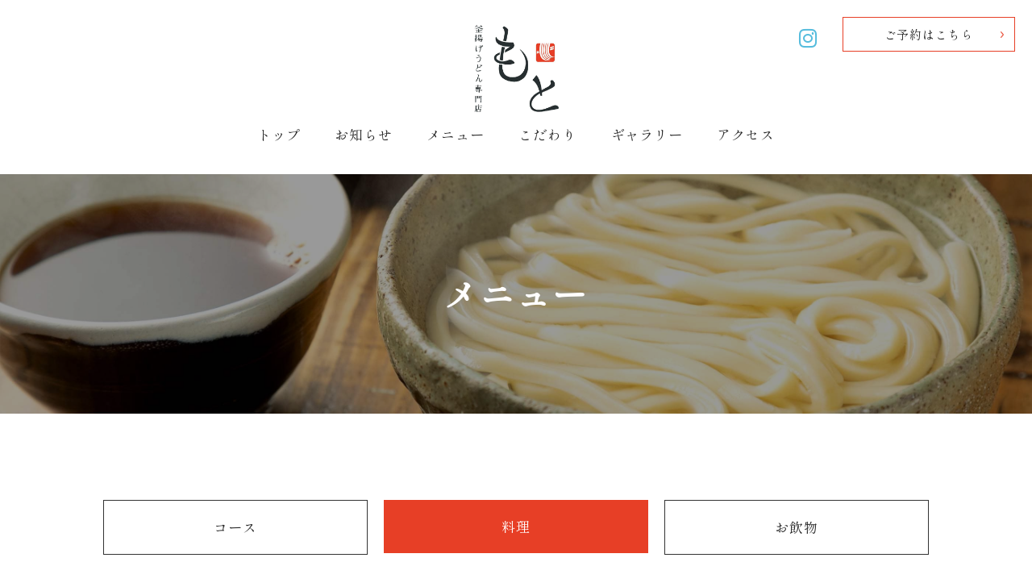

--- FILE ---
content_type: text/css
request_url: https://udon-moto.com/css/reset.css?_ravenCacheKey=c478a314759dd6ee6406bba1a12ac7328a566660
body_size: 1491
content:
@charset "UTF-8";
article, aside, details, figcaption, figure, footer, header, hgroup, hr, menu, nav, section {
    display:block
}

a, hr {
    padding:0
}

abbr, address, article, aside, audio, b, blockquote, body, canvas, caption, cite, code, dd, del, details, dfn, div, dl, dt, em, fieldset, figcaption, figure, footer, form, h1, h2, h3, h4, h5, h6, header, hgroup, html, i, iframe, img, ins, kbd, label, legend, li, mark, menu, nav, object, ol, p, pre, q, samp, section, small, span, strong, sub, summary, sup, table, tbody, td, tfoot, th, thead, time, tr, ul, var, video {
    margin: 0;
    padding: 0;
    border: 0;
    outline: 0;
    font-size: 100%;
    vertical-align: baseline;
    background:0 0
}

ins, mark {
    background-color: #ff9;
    color:#000
}

nav ul, ol li, ul li {
    list-style:none
}

blockquote, q {
    quotes:none
}

blockquote:after, blockquote:before, q:after, q:before {
    content: '';
    content:none
}

a {
    margin: 0;
    font-size: 100%;
    vertical-align: baseline;
    background:0 0
}

ins {
    text-decoration:none
}

mark {
    font-style: italic;
    font-weight:700
}

del {
    text-decoration:line-through
}

abbr[title], dfn[title] {
    border-bottom: 1px dotted;
    cursor:help
}

table {
    border-collapse: collapse;
    border-spacing:0
}

hr {
    height: 1px;
    border: 0;
    border-top: 1px solid #ccc;
    margin:1em 0
}

input, select {
    vertical-align:middle
}

iframe, img {
    vertical-align:bottom
}

* {
    box-sizing: border-box;
}

img {
    width: 100%;
    height: auto;
}

#google_translate img {
    width: auto;
    height: auto;
}

--- FILE ---
content_type: text/css
request_url: https://udon-moto.com/css/common.css?_ravenCacheKey=c478a314759dd6ee6406bba1a12ac7328a566660
body_size: 19640
content:
@charset "UTF-8";

@media screen and (min-width: 1601px) {
    html {
        font-size: 10px !important;
    }
}
html {
    font-size: 0.833vw; /* 10px / 1200px * 100 */
}
@media screen and (max-width: 767px) {
    html {
        font-size:1.302vw;
    }	
}
@media screen and (max-width: 480px) {
    html {
        font-size: 2.083vw;
    }	
}

body {
	color: #262626; /* カラー */
	font-family: 'Shippori Mincho B1', "游明朝", "YuMincho", 'Noto Serif JP', serif;
	font-size: 1.6rem;
	letter-spacing: 0.05em;
	line-height: 2.0;
}

a {
	color: #262626;
}



/*  ----------------------------------------------------------

header

----------------------------------------------------------  */
header {
	padding: 2rem 0 3rem 0;
}
header h1 {
	width: 12rem;
	line-height: 1;
	margin: 0 auto;
}
@media screen and (max-width: 767px) {
	header {
		display: flex;
		justify-content: center;
		align-items: center;
		height: 8rem;
		padding: 0;
	}
	header h1 {
		width: 7rem;
	}	
}



/*  ----------------------------------------------------------

gnav

----------------------------------------------------------  */
ul.gnav {
	display: flex;
	justify-content: center;
}
ul.gnav li:not(:first-child) {
	margin-left: 4rem;
}
ul.gnav a {
	display: inline-block;
	position: relative;
	text-decoration: none;
}
ul.gnav a::after {
	position: absolute;
	background: #000;
	bottom: -4px;
	content: '';
	height: 1px;
	left: 0;
	transform: scale(0, 1);
	transform-origin: center top;
	transition: transform .3s;
	width: 100%;	
}
ul.gnav a:hover::after {
	transform: scale(1, 1);
 }
ul.gnav a:hover {
	opacity: 1;  
	filter: alpha(opacity=100);  
}



/*  ----------------------------------------------------------

footer

----------------------------------------------------------  */
footer nav {
	background: url(../img/top-bg3.jpg) no-repeat center / cover;
	padding: 2rem;
}
footer nav ul {
	display: flex;
	justify-content: center;
}
footer nav ul li {
	margin: 0 2rem;
}
footer nav ul li a {
	color: #fff;
}
.footer-wrap {
	display: flex;
	align-items: center;
	justify-content: center;
	padding: 6rem;
}
footer .logo {
	width: 16rem;
	margin-right: 3rem;
}
footer small {
	display: block;
	text-align: center;
	font-size: 1.4rem;
	background: #55bcdd;
	padding: 2.5rem 0 10rem 0;
	color: #fff;
}
footer .sns {
	display: flex;
	font-size: 4.8rem;
}
footer .sns li:first-child {
	margin-right: 2rem;
}
footer .sns li a {
	color: #55bcdd;
}
@media screen and (max-width: 767px) {
	footer nav {
		background: url(../img/top-bg4.jpg) no-repeat center / cover;
		padding: 2rem;
	}
	footer nav ul {
		display: block;
	}
	footer nav ul li {
		margin: 1rem 0;
		text-align: center;
		font-size: 2rem;
	}	
}



/*  ----------------------------------------------------------

page-ttl

----------------------------------------------------------  */
.page-ttl {
	background-repeat: no-repeat;
	background-position: center;
	background-size: cover;
	position: relative;
}
.page-ttl > div {
	background: rgba(0,0,0,0.4);
}
.page-ttl h2 {
	color:#fff;
	font-size: 4.0rem;
	letter-spacing: 0.05em;
	line-height: 1;
	text-align:center;
	padding: 12rem 0;
}
.bg-menu {
	background-image: url(../img/bg-menu.jpg);
}
.bg-policy {
	background-image: url(../img/bg-policy.jpg);
}
.bg-gl {
	background-image: url(../img/bg-gl.jpg);
}
.bg-access {
	background-image: url(../img/bg-access.jpg);
}
.bg-news {
	background-image: url(../img/bg-pagettl.jpg);
}




/*  ----------------------------------------------------------

style

----------------------------------------------------------  */
.float {
	z-index: 999;
}
.float-sns {
	display: flex;
	position: fixed;
	right: 25rem;
	top: 3.1rem;
	z-index: 999;
}
.float-sns li {
	margin-left: 1.5rem;
}
.float-sns a {
	color: #55bcdd;
	font-size: 2.4rem;
	line-height: 1;
}
@media screen and (min-width: 768px) {
	.float {
		position: fixed;
		right: 2rem;
		top: 2rem;
	}
	.float .more {
		text-align: center;
		line-height: 1.3;
		display: block;
		width: 20rem;
		padding: 1.0rem 0;
		transition: all .3s;
		border: solid #e73f26 1px;
		background: url(../img/arrow.png) no-repeat center right 1.2rem;
		background-color: #fff;
		background-size: 0.4rem auto;
		font-size: 1.4rem;
	}	
	.float .more:hover {
		opacity: 1;
		background: url(../img/arrow2.png) no-repeat center right 1.2rem;
		background-color: #e73f26;
		background-size: 0.4rem auto;
		color: #fff;
	}	
}
@media screen and (max-width: 767px) {
	.float {
		position: fixed;
		right: 2%;
		bottom: 1rem;
		width: 96%;
	}
	.float .more {
		text-align: center;
		line-height: 1;
		display: block;
		width: 100%;
		padding: 2rem 0 2.2rem 0;
		transition: all .3s;
		border: solid #e73f26 2px;
		background: url(../img/arrow.png) no-repeat center right 1.2rem;
		background-color: #fff;
		background-size: 0.8rem auto;
		font-size: 2rem;
	}	
	.float .more:hover {
		opacity: 1;
		background: url(../img/arrow2.png) no-repeat center right 1.2rem;
		background-color: #e73f26;
		background-size: 0.8rem auto;
		color: #fff;
	}	
	.float-sns {
		display: none !important;
	}
}

/* heading */
.heading1 {
	font-size: 3.2rem;
	display: flex;
	align-items: center;
	background: url(../img/bg-ttl.png) no-repeat center left;
	background-size: 8rem auto;
	padding-left: 9rem;
	margin-bottom: 4rem;
	font-weight: normal;
}
.heading1 span {
	color: #a6a6a6;
	font-size: 1.4rem;
	margin-left: 2rem;
}
.heading2 {
	font-weight: normal;
	font-size: 2.4rem;
	line-height: 1.6;
	margin-bottom: 2rem;
}
@media screen and (max-width: 767px) {

}

/* more */
.more {
	text-align: center;
	line-height: 1;
	display: block;
	width: 24rem;
	padding: 2rem 0;
	transition: all .3s;
	border: solid #e73f26 1px;
	background: url(../img/arrow.png) no-repeat center right 1.5rem;
	background-color: #fff;
	background-size: 0.6rem auto;
}
.more:hover {
	opacity: 1;
	background: url(../img/arrow2.png) no-repeat center right 1.5rem;
	background-size: 0.6rem auto;
	background-color: #e73f26;
	color: #fff;
}


/* ttl */
.ttl {
	border-bottom: solid 1px rgba(0,0,0,0.2);
	font-size: 2.4rem;
	line-height: 1.4;
	margin-bottom: 3rem;
	padding: 1rem 0 1.4rem 0;
	position: relative;
}
.ttl:after {
	border-bottom: solid 3px #bbe4f1;
	bottom: -3px;
	content: " ";
	display: block;
	position: absolute;
	width: 25%;
}
@media screen and (max-width: 767px) {
	.ttl:after {
		width: 40%;
	}	
}

/* detail */
dl.detail {
	display: flex;
	flex-wrap: wrap;
}
dl.detail dt {
	font-weight: bold;
	padding: 1.5rem;
	width: 30%;
}
dl.detail dd {
	padding: 1.5rem;
	width: 70%;
}
dl.detail dt:last-of-type,
dl.detail dd:last-of-type {
	border-bottom: none;
}
dl.bk dt,
dl.bk dd {
	border-bottom: 1px solid rgba(0,0,0,0.2);
}
dl.wh dt,
dl.wh dd {
	border-bottom: 1px solid rgba(255,255,255,0.25);
}
dl.detail .note {
	display: block;
	line-height: 1.7;
	margin-top: 1rem;
}
@media screen and (max-width: 767px) {
	dl.detail {
		display: block;
	}
	dl.detail dt {
		font-weight: bold;
		padding: 1.2rem 1.2rem 0 1.2rem;
		width: 100%;
	}
	dl.detail dd {
		padding: 0 1.2rem 1.2rem 1.2rem;
		width: 100%;
	}
	dl.bk dt {
		border-bottom: none;
	}
	dl.wh dt {
		border-bottom: none;
	}
}

/* note */
.note {
	font-size: 1.2rem;
	opacity: 0.85;
}



/*  ----------------------------------------------------------

hamburger

----------------------------------------------------------  */
nav.gnav-sp {
	display: block;
	position: fixed;
	top: 0;
	bottom: 0;
	width: 100%;
	overflow-x: hidden;
	overflow-y: auto;
	-webkit-overflow-scrolling: touch;
	transition: all .5s;
	z-index: -1;
	opacity: 0;
	background: #fff;	
}
.open nav.gnav-sp {
	top: 0;
	opacity: 1;
	z-index: 99999;
}
.gnav-sp-inner {
	padding: 8rem 2.5rem;
}
.gnav-sp-inner ul {
	margin-bottom: 3rem;
}
.gnav-sp-inner ul li {
	font-size: 1.8rem;
	text-align: center;
	font-weight: bold;
}
.gnav-sp-inner nav > ul li:not(:last-child) {
	border-bottom: 1px solid rgba(0,0,0,0.15);
}
.gnav-sp-inner ul li a {
	display: block;
	padding: 2rem;
}
.gnav-sp-inner > div {
	text-align: center;
	font-size: 3.2rem;
	font-weight: bold;
	line-height: 1;
}
.gnav-sp-inner > div span {
	font-size: 2.8rem;
	vertical-align: -0.2rem;
}
@media screen and (max-width: 767px) {
	/*nav {
		left: -220px;
		width: 220px;
	}*/
}

/* toggle_btn */
.toggle_btn {
	display: block;
	position: fixed;
	top: 0;
	right: 0;
	width: 8rem;
	height: 8rem;
	transition: all .5s;
	cursor: pointer;
	z-index: 100000;
	background: #253131;
}
.toggle_btn span {
	display: block;
	position: absolute;
	left: 2.5rem;
	width: 3rem;
	height: 2px;
	background-color: #fff;
	transition: all .4s;
}
.toggle_btn span:nth-child(1) {
	top: 2.9rem;
}
.toggle_btn span:nth-child(2) {
	top: 3.9rem;
}
.toggle_btn span:nth-child(3) {
	top: 4.9rem;
}
.open .toggle_btn span {
	background-color: #fff;
}
.open .toggle_btn span:nth-child(1) {
	-webkit-transform: translateY(1rem) rotate(-45deg);
	transform: translateY(1rem) rotate(-45deg);
}
.open .toggle_btn span:nth-child(2) {
	opacity: 0;
}
.open .toggle_btn span:nth-child(3) {
	-webkit-transform: translateY(-1rem) rotate(45deg);
	transform: translateY(-1rem) rotate(45deg);
}

.gnav-sp-sns {
	display: flex;
	justify-content: center;
}
.gnav-sp-sns li a {
	padding: 1rem;
	font-size: 4rem;
	font-weight: normal;
	color: #55bcdd;
}

/* mask */
#mask {
	display: none;
	transition: all .5s;
}
.open #mask {
	display: block;
	position: fixed;
	top: 0;
	left: 0;
	width: 100%;
	height: 100%;
	background: rgba(0,0,0,0);
	opacity: 0.8;
	z-index: 2;
	cursor: pointer;
}



/*  ----------------------------------------------------------

local menu

----------------------------------------------------------  */
ul.lcmenu {
	display:flex;
	flex-wrap: wrap;
	margin-bottom: 4rem;
	justify-content: space-between;
}
ul.lcmenu li {
	width: 32%;
	margin-right: 0.5%;
	text-align: center;
	margin-bottom: 1%;
}
ul.lcmenu li:nth-child(3n) {
	margin-right: 0;
}
ul.lcmenu li a {
	display: block;
	padding: 1.5rem 0;
	border: solid #333 1px;
	background: #fff;	
}
ul.lcmenu li.current a {
	color: #fff;
	border: none;	
	background: #e73f26;	
}



/*  ----------------------------------------------------------

menu

----------------------------------------------------------  */
/* course */
.course dl {
	display: flex;
	flex-wrap: wrap;
	margin-bottom: 2.5rem;
	padding-bottom: 2rem;
	width: 100%;
}
.course dl dt {
	width: 14rem;
	padding: 0.5rem 0;
	font-weight: bold;
}
.course dl dd {
	width: calc(100% - 14rem);
	padding: 0.5rem 0;
}
.course dl dt.price {
	margin-top: 0.3rem;
}
.course dl dt.price + dd span:nth-child(1) {
	font-size: 2rem;
	font-weight: bold;
}
.course dl dt.price + dd span:nth-child(2) {
	font-size: 1rem;
	margin-left: 0.2rem;
	vertical-align: 1px;
}
.course dl {
	border-bottom: 1px solid rgba(0,0,0,0.2); /* コース下線 */
}
.course dl dt.price + dd {
	color: #dbaf4c; /* コース価格カラー */
}

/* menu list */
dl.menu-list dt,
dl.menu-list dd,
dl.menu-list dt.var,
dl.menu-list dt.var + dd {
	border-bottom: solid 1px rgba(0,0,0,0.15); /* メニュー下線カラー */
}
dl.menu-list dt:first-child,
dl.menu-list dt:first-child + dd {
	border-top: solid 1px rgba(0,0,0,0.15); /* メニュー上線カラー */
}
dl.menu-list dt:nth-of-type(odd),
dl.menu-list dt:nth-of-type(odd) + dd{
	background:rgba(0,0,0,0.025); /* メニュー背景色 */
}
dl.menu-list dt.var + dd dl dt:nth-of-type(odd){
	background: none!important;
}
dl.menu-list dt.var + dd dl dt:nth-of-type(odd) + dd{
	background: none!important;
}
dl.menu-list {
	display: flex;
	flex-wrap: wrap;
	margin-bottom: 6rem;
}
dl.menu-list dt {
	padding: 1.2rem 1.5rem;
	width: 65%;
	font-weight: bold;
}
dl.menu-list dt span {
	display: block;
	font-size: 70%;
	line-height: 1.8;
	font-weight: normal;
}
dl.menu-list dd {
	padding: 1.2rem 1.5rem 0 1.2rem;
	text-align: right;
	width: 35%;
	font-weight: bold;
}
dl.menu-list dd span:nth-child(1) {
	font-weight: bold;	
	font-size: 1.8rem;
}
dl.menu-list dd span:nth-child(2) {
	font-size: 0.9rem;
	margin-left: 0.2rem;
}
dl.menu-list dt.var + dd dl {
	display: flex;
	flex-wrap: wrap;
	align-items: center;
}
dl.menu-list dt.var + dd dl dt {
	border-bottom: none;
	border-top: none;
	font-size: 70%;
	text-align: right;
	padding: 0;
	width: 65%;
}
dl.menu-list dt.var + dd dl dd {
	border-bottom:none;
	border-top: none;	
	padding: 0;
	width: 35%;
}
@media screen and (max-width: 767px) {
	dl.menu-list {
		display: block;
	}
	dl.menu-list dt {
		width: 100%;
		border-bottom: none;
		padding: 1.5rem 1.5rem 0 1.5rem;		
	}
	dl.menu-list dd {
		width: 100%;
		border-top: none;
		padding: 0 1.5rem 1.5rem 1.5rem;				
	}
	dl.menu-list dt:first-child + dd {
		border-top: none;
	}
	dl.menu-list dt.var {
		border-bottom: none;
	}
}



/*  ----------------------------------------------------------

gallery

----------------------------------------------------------  */
.gallery-list {
	display: flex;
	flex-wrap: wrap;
	justify-content: space-between;
	justify-content: center;
	width: 90%;
	margin: 8rem auto;
}	
.gallery-list li {
	list-style: none;
	margin: 0 1rem 2rem 1rem;
}
.gallery-list img {	
	border-radius: 50%;
	height: 14vw;
	width: 14vw;
	object-fit: cover;	
}
.gallery-list span {	
	display: block;
	font-size: 1.2rem;
	line-height: 1.7;
	margin: 1.2rem 0 0 0;
	text-align: center;
	width: 14vw;
}
.object-fit-img {
	object-fit: contain;
	font-family: 'object-fit: contain;'
}
@media screen and (max-width: 767px) {
	.gallery-list {
		margin: 4rem auto;
		width: 95%;
	}	
	.gallery-list li {
		margin: 0 .5rem 1.5rem .5rem;
	}	
	.gallery-list img {	
		width: 20vw;
		height: 20vw;
	}
	.gallery-list span {	
		font-size: 1rem;
		line-height: 1.6;
		margin: 1rem auto 0 auto;
		width: 20vw;
	}
}



/*  ----------------------------------------------------------

layout

----------------------------------------------------------  */
.container {
	margin: 10rem auto;
	width: 80%;
}
.container .inner {
	display: flex;
	justify-content: space-between;
}
.container .inner > div:first-of-type {
	width: 35%;
}
.container .inner > div:last-of-type {
	width: 60%;
}
@media screen and (max-width: 767px) {
	.container {
		margin: 8rem 2rem;
		width: auto;
	}
	.container .inner {
		display: block;
	}
	.container .inner > div:first-of-type {
		width: 100%;
		margin-bottom: 2rem;
	}
	.container .inner > div:last-of-type {
		width: 100%;
	}
}



/*  ----------------------------------------------------------

display

----------------------------------------------------------  */
@media screen and (min-width: 768px) {
	.sp {
		display: none;
	}
}
@media screen and (max-width: 767px) {
	.pc {
		display: none;
	}
}



/*  ----------------------------------------------------------

page-top

----------------------------------------------------------  */
#page-top {
    position: fixed;
	z-index: 999;
	width: 6rem;
}
@media screen and (min-width: 768px) {
    #page-top {
        bottom: 2rem;
        right: 1.5rem;	
    }
}
@media screen and (max-width: 767px) {
    #page-top {
        bottom: 8.5rem;
        right: 1rem;	
    } 
	#page-top a {
		width: 6rem;
		height: 6rem;
	}	
}



/*  ----------------------------------------------------------

link

----------------------------------------------------------  */
a {
    text-decoration: none;
    -webkit-transition: 0.3s ease-in-out;  
    -moz-transition: 0.3s ease-in-out;  
    -o-transition: 0.3s ease-in-out;  
    transition: 0.3s ease-in-out; 
}
a:hover {
    opacity: 0.4;  
    filter: alpha(opacity=60);  
} 
@media screen and (min-width: 768px) {
    a[href^="tel:"] {
        pointer-events: none;
    }
}



/*  ----------------------------------------------------------

fade

----------------------------------------------------------  */
.animated {
	opacity: 0;
}

@-webkit-keyframes fadeInUp {
	0% {
		opacity: 0;
		-webkit-transform: translateY(30px);
		transform: translateY(30px);
	}
	100% {
		opacity: 1;
		-webkit-transform: translateY(0);
		transform: translateY(0);
	}
}
@-moz-keyframes fadeInUp {
	0% {
		opacity: 0;
		-moz-transform: translateY(30px);
		transform: translateY(30px);
	}
	100% {
		opacity: 1;
		-moz-transform: translateY(0);
		transform: translateY(0);
	}
}
@-ms-keyframes fadeInUp {
	0% {
		opacity: 0;
		-ms-transform: translateY(30px);
		transform: translateY(30px);
	}
	100% {
		opacity: 1;
		-ms-transform: translateY(0);
		transform: translateY(0);
	}
}
@keyframes fadeInUp {
	0% {
		opacity: 0;
		transform: translateY(20px);
	}
	100% {
		opacity: 1;
		transform: translateY(0);
	}
}
.fadeInUp {
    -webkit-animation: fadeInUp 0.6s ease;
    -moz-animation: fadeInUp 0.6s ease;
	-ms-animation: fadeInUp 0.6s ease;
    animation: fadeInUp 0.6s ease;
    -webkit-animation-fill-mode: both;
    -moz-animation-fill-mode: both;
	-ms-animation-fill-mode: both;
    animation-fill-mode: both
}
.fade {
	opacity: 0;
}

/* delay */
.delay1 {
	animation-delay: 0.2s;
	-moz-animation-delay: 0.2s;
	-webkit-animation-delay: 0.2s;
	-o-animation-delay: 0.2s;
}
.delay2 {
	animation-delay: 0.35s;
	-moz-animation-delay: 0.35s;
	-webkit-animation-delay: 0.35s;
	-o-animation-delay: 0.35s;
}
.delay3 {
	animation-delay: 0.5s;
	-moz-animation-delay: 0.5s;
	-webkit-animation-delay: 0.5s;
	-o-animation-delay: 0.5s;
}
.delay4 {
	animation-delay: 0.65s;
	-moz-animation-delay: 0.65s;
	-webkit-animation-delay: 0.65s;
	-o-animation-delay: 0.65s;
}
.delay5 {
	animation-delay: 0.8s;
	-moz-animation-delay: 0.8s;
	-webkit-animation-delay: 0.8s;
	-o-animation-delay: 0.8s;
}



/*  ----------------------------------------------------------

margin

----------------------------------------------------------  */
.mb10	{ margin-bottom: 1rem!important; }
.mb15	{ margin-bottom: 1.5rem!important; }
.mb20	{ margin-bottom: 2.0rem!important; }
.mb25	{ margin-bottom: 2.5rem!important; }
.mb30	{ margin-bottom: 3.0rem!important; }
.mb35	{ margin-bottom: 3.5rem!important; }
.mb40	{ margin-bottom: 4.0rem!important; }
.mb45	{ margin-bottom: 4.5rem!important; }
.mb50	{ margin-bottom: 5.0rem!important; }
.mb55	{ margin-bottom: 5.5rem!important; }
.mb60	{ margin-bottom: 6.0rem!important; }
.mb65	{ margin-bottom: 6.5rem!important; }
.mb70	{ margin-bottom: 7.0rem!important; }
.mb75	{ margin-bottom: 7.5rem!important; }
.mb80	{ margin-bottom: 8.0rem!important; }
.mb85	{ margin-bottom: 8.5rem!important; }
.mb90	{ margin-bottom: 9.0rem!important; }
.mb95	{ margin-bottom: 9.5rem!important; }
.mb100	{ margin-bottom: 10.0rem!important; }



/*  ----------------------------------------------------------

Google翻訳

----------------------------------------------------------  */
#google_translate {
	position: absolute;
	z-index: 9999;	
	}
@media screen and (min-width: 768px) {
	#google_translate {
		right: 0;
		top: 0;
	}
}
@media screen and (max-width: 767px) {
	#google_translate {
		position: fixed;
		left:0;
		bottom:0;
	} 
}



/*  ----------------------------------------------------------

sns

----------------------------------------------------------  */
#social_share {
	width: 135px;
	height: 30px;
}
#social_share ul {
	display: flex;
}
#social_share li:not(:first-child) {
	margin-left: 5px;
}
#social_share li a {
	background-repeat: no-repeat;
	background-position: center center;
	cursor: pointer;
	display: block;
	height: 30px;
	overflow: hidden;
	text-indent: -999px;
	width: 30px;
}
#social_share .line a       { background-image: url("../img/social_line.png"); text-decoration: none; background-size:30px; }
#social_share .facebook a	{ background-image: url("../img/social_facebook.png"); text-decoration: none; background-size:30px; }
#social_share .twitter a    { background-image: url("../img/social_twitter.png"); text-decoration: none; background-size:30px; }
#social_share .hatena a     { background-image: url("../img/social_hatena.png"); text-decoration: none; background-size:30px; }

--- FILE ---
content_type: text/css
request_url: https://udon-moto.com/css/style.css?_ravenCacheKey=c478a314759dd6ee6406bba1a12ac7328a566660
body_size: 27864
content:
@charset "UTF-8";
@import url('https://fonts.googleapis.com/css2?family=Noto+Sans+JP:wght@400;700&family=Noto+Serif+JP:wght@400;700&display=swap');
@import url('https://fonts.googleapis.com/css2?family=Shippori+Mincho+B1&display=swap');


/*  ----------------------------------------------------------

index

----------------------------------------------------------  */
/* kv */
.top-kv {
    padding: 0 10%;
}

/* news */
.top-news {
    padding: 12rem 10%;
}

.top-news .more {
    margin: 0 auto;
}

/* concept */
.top-concept {
    padding: 0 5% 12rem 10%;
    display: flex;
    flex-direction: row-reverse;
    align-items: flex-start;
    position: relative;
    margin-bottom: 12rem;
}

.top-concept::after {
    content: "";
    background: url(../img/top-bg1.jpg) no-repeat center / cover;
    width: 55%;
    height: 78rem;
    position: absolute;
    left: 0;
    bottom: 0;
    z-index: -1;
}

.top-concept > div:first-of-type {
    width: 70%;
    margin-left: -15%;
}

.top-concept > div:last-of-type {
    width: 45%;
    background: #fff;
    position: relative;
    z-index: 1;
    padding: 4rem 3rem;
    margin-top: 16rem;
}

.top-concept h2 {
    font-size: 2.2rem;
}

/* menu */
.top-menu {
    padding: 4rem 10% 12rem 10%;
    position: relative;
    background: url(../img/bg-wave.png) repeat-y top right 3.2rem;
    background-size: 5.6rem auto;
    margin-bottom: 6rem;
}

.top-menu::after {
    content: "";
    background: #bce3f2;
    width: 60%;
    height: 50rem;
    position: absolute;
    right: 0;
    top: 0;
    display: block;
    z-index: -1;
}

.top-menu h2 {
    margin-left: 4rem;
}

.top-menu-img1 {
    margin-bottom: 4rem;
}

.top-menu-wrap {
    width: 50%;
    padding-left: 4rem;
}

.top-menu-wrap p {
    margin-bottom: 3rem;
}

.top-menu-img2 {
    position: absolute;
    right: 7%;
    bottom: 10rem;
    width: 48rem;
}

/* policy */
.top-policy {
    background: url(../img/bg-wave.png) repeat-y top right 3.2rem;
    background-size: 5.6rem auto;
    padding: 8rem 10% 12rem 10%;
    position: relative;
}

.top-policy::after {
    content: "";
    background: #bce3f2;
    width: 87.6rem;
    height: 76rem;
    position: absolute;
    right: 0;
    top: 0;
    display: block;
    z-index: -1;
}

.ttl-wrap {
    text-align: right;
}

.ttl-wrap > div {
    display: inline-block;
}

.top-policy-wrap {
    display: flex;
    align-items: center;
    justify-content: space-between;
    margin-bottom: 6rem;
}

.top-policy-wrap > div:first-of-type {
    width: 60%;
}

.top-policy-wrap > div:last-of-type {
    width: 35%;
}

.top-policy-wrap p {
    margin-bottom: 3rem;
}

.top-policy-wrap .heading2 {
    font-size: 2.2rem;
}

.top-policy-img1 {
    width: 75%;
    margin-left: auto;
}

/* floor */
.top-floor {
    background: url(../img/top-bg2.jpg) no-repeat center / cover;
    padding: 4rem 0;
}

.top-floor-wrap {
    display: flex;
    background: #fff;
}

.top-floor-wrap > * {
    width: 50%;
}

.top-floor-wrap h2 {
    display: flex;
    align-items: center;
    font-size: 1.8rem;
    line-height: 2.0;
    text-align: center;
    justify-content: center;
}

/* gallery */
.top-gallery {
    padding: 12rem 0;
}

.top-gallery h2 {
    margin-left: 10%;
}

.top-gallery .more {
    margin: 0 auto;
}

#loopslider {
    margin: 0 auto 6rem auto;
    width: 100%;
    height: 240px;
    text-align: left;
    position: relative;
    overflow: hidden;
}

#loopslider ul {
    height: 240px;
    float: left;
    display: inline;
    overflow: hidden;
    margin: 0 !important;
    padding: 0 !important;
}

#loopslider ul li {
    width: 332px;
    height: 240px;
    float: left;
    display: inline;
    overflow: hidden;
}

#loopslider ul:after {
    content: ".";
    height: 0;
    clear: both;
    display: block;
    visibility: hidden;
}

#loopslider ul {
    display: inline-block;
    overflow: hidden;
}

/* access */
.top-access {
    background: url(../img/bg-wave.png) repeat-y top right 3.2rem;
    background-size: 5.6rem auto;
    background-color: #cde9f5;
    padding: 12rem 0 20rem 0;
}

.top-access h2 {
    margin-left: 10%;
}

.top-access-wrap {
    display: flex;
    margin-left: 10%;
    justify-content: space-between;
    margin-top: 4rem;
    flex-direction: row-reverse;
}

.top-access-wrap > * {
    width: 48%;
}

.top-access-wrap dl {
    font-size: 1.4rem;
}

@media screen and (max-width: 767px) {

    /* kv */
    .top-kv {
        padding: 0;
    }

    /* news */
    .top-news {
        padding: 14rem 5% 10rem 5%;
    }

    /* concept */
    .top-concept {
        padding: 0 5% 10rem 5%;
        display: block;
        margin-bottom: 10rem;
    }

    .top-concept::after {
        width: 100%;
        height: 90rem;
    }

    .top-concept > div:first-of-type {
        width: 100%;
        margin-left: 0;
    }

    .top-concept > div:last-of-type {
        width: 100%;
        background: #fff;
        position: relative;
        z-index: 1;
        padding: 4rem 3rem;
        margin-top: 0;
    }

    .top-concept h2 {
        font-size: 2rem;
        line-height: 1.8;
    }

    /* menu */
    .top-menu {
        padding: 6rem 5% 10rem 5%;
        margin-bottom: 0;
    }

    .top-menu::after {
        height: 56rem;
    }

    .top-menu h2 {
        margin-left: 0;
    }

    .top-menu-img1 {
        margin-bottom: 2rem;
    }

    .top-menu-wrap {
        width: 100%;
        padding-left: 0;
    }

    .top-menu .more {
        margin: 0 auto;
    }

    .top-menu-img2 {
        position: relative;
        right: 0;
        bottom: 0;
        width: 42rem;
        margin: 4rem auto 0 auto;
    }

    /* policy */
    .top-policy {
        padding: 6rem 5% 10rem 5%;
    }

    .top-policy::after {
        width: 100%;
        height: 98rem;
    }

    .ttl-wrap {
        text-align: left;
    }

    .top-policy-wrap {
        display: block;
        margin-bottom: 3rem;
    }

    .top-policy-wrap > div:first-of-type {
        width: 100%;
        margin-bottom: 3rem;
    }

    .top-policy-wrap > div:last-of-type {
        width: 100%;
    }

    .top-policy-wrap .more {
        margin: 0 auto;
    }

    .top-policy-img1 {
        width: 100%;
        margin: 0 auto;
    }

    /* floor */
    .top-floor-wrap {
        display: block;
    }

    .top-floor-wrap > * {
        width: 100%;
    }

    .top-floor-wrap h2 {
        display: block;
        padding-left: 0;
        padding: 4rem;
        text-align: center;
    }

    /* gallery */
    .top-gallery {
        padding: 10rem 0;
    }

    .top-gallery h2 {
        margin-left: 10%;
    }

    .top-gallery .more {
        margin: 0 auto;
    }

    #loopslider {
        margin: 0 auto 4rem auto;
        height: 120px;
    }

    #loopslider ul {
        height: 120px;
    }

    #loopslider ul li {
        width: 166px;
        height: 120px;
    }

    /* access */
    .top-access {
        padding: 10rem 0;
    }

    .top-access h2 {
        margin-left: 5%;
    }

    .top-access-wrap {
        display: block;
        margin-left: 0;
        padding: 0 5%;
    }

    .top-access-wrap > * {
        width: 100%;
    }

    .top-access-wrap dl {
        font-size: 1.4rem;
        margin-top: 2rem;
    }
}


/*-------------------------
  news
---------------------------*/
/* 共通 */
.CMS-NEWS-INDEX {
    text-align: center;
    margin: 0 auto 100px;
}

.CMS-NEWS-LINK-CONTENT {
    display: -ms-flex;
    display: -webkit-box;
    display: -ms-flexbox;
    display: flex;
    padding: 20px 10px;
    border-bottom: solid 1px #ebebeb;
    width: 100%;
    text-decoration: none;
    text-align: left;
}

.CMS-NEWS-TIME {
    font-size: 1.4rem;
    line-height: 2.2rem;
    color: #313131;
    font-weight: 600;
    -ms-flex: 0 0 15%;
    flex: 0 0 15%;
}

.CMS-NEWS-LINK {
    font-size: 1.4rem;
    color: #313131;
    font-weight: 400;
    line-height: 2.2rem;
    letter-spacing: 0.05rem;
    -ms-flex: 0 0 85%;
    flex: 0 0 85%;
}

.CMS-NEWS-MORE-READ {
    background: #860E0F;
    border: none;
    border-radius: 0.2rem;
    text-align: center;
    padding: 2rem 0;
    font-size: 1.4rem;
    color: #fff;
    text-align: center;
    margin: 4rem auto 0 auto;
    width: 24rem;
    display: none;
    transition: all .3s;
    position: absolute;
    bottom: 0;
    left: 50%;
    transform: translate(-50%, 0);
    -webkit-transform: translate(-50%, 0);
}

.CMS-NEWS-MORE-READ:hover {
    cursor: pointer;
    opacity: 0.6;
}

.CMS-NEWS-THUMBNAIL {
    display: none;
}

/* スマホ用 */
@media screen and (max-width: 767px) {

    .CMS-NEWS-LINK-CONTENT {
        display: block;
    }

    .CMS-NEWS-TIME {
        -ms-flex: 0 0 100%;
        flex: 0 0 100%;
    }

    .CMS-NEWS-LINK {
        -ms-flex: 0 0 100%;
        flex: 0 0 100%;
    }

}





/*  ----------------------------------------------------------

Retty

----------------------------------------------------------  */
.CMS-FORM-GROUP {
    margin-bottom: 2rem;
}

.CMS-FORM-INPUT-LABEL,
.CMS-FORM-EMAIL-LABEL,
.CMS-FORM-TEXTAREA-LABEL {
    display: block;
    font-weight: 600;
}

.CMS-FORM-INPUT,
.CMS-FORM-TEXTAREA,
.CMS-FORM-EMAIL {
    width: 100%;
    padding: 10px;
    border-radius: 4px;
    border: solid 1px #d4d4d4;
}

.CMS-FORM-RADIO-LABEL {
    font-weight: 600;
}

.content__title {
    display: flex;
    align-items: flex-end;
    justify-content: space-between;
    padding: 0 0 1rem;
    border-bottom: 2px solid #d5d5d8;
    font-size: 2.4rem;
    font-weight: bold;
    margin-bottom: 2.5rem;
}

.restaurant-detail__menu:nth-child(n+2) {
    margin-top: 1.5rem;
}

.menu-price-list:last-of-type {
    border-bottom: 1px solid #eaeaeb;
}

.menu-price-list__row {
    display: flex;
    border-top: 1px solid #eaeaeb;
    font-size: 1.4rem;
    line-height: 2.2rem;
}

.menu-price-list__name {
    display: flex;
    flex-direction: column;
    justify-content: center;
    flex-grow: 1;
    padding: 16px 24px;
    font-weight: 700;
}

.menu-price-list__price {
    display: flex;
    flex-direction: column;
    justify-content: center;
    flex-shrink: 0;
    align-items: flex-end;
    padding: 16px 0 16px 24px;
}

@media screen and (max-width: 767px) {
    .menu-price-list__row {
        display: block;
    }

    .menu-price-list__name {
        padding: 16px 24px 0;
    }

    .menu-price-list__price {
        padding: 0px 0 16px 24px;
    }
}


.course-list-heading {
    display: flex;
    align-items: center;
    padding: 0 0 12px;
}

.course-list-heading__title {
    flex-shrink: 0;
    max-width: calc(100% - 300px);
    font-size: 24px;
    font-weight: 700
}

.course-list-heading__supplement {
    align-self: flex-end;
    margin-left: auto;
    padding-left: 10px;
    color: #6c6c75;
    font-size: 14px;
    font-weight: 400
}

.course-list__item {
    display: flex;
    flex-direction: column;
    border-bottom: 1px solid #d5d5d8
}

.course-list__item:first-child {
    border-top: 1px solid #d5d5d8
}

.course-list-item {
    display: flex;
    width: 100%;
    min-height: 80px;
    align-items: flex-start;
    padding: 16px 0
}

.course-list-item__thumbnail {
    flex-shrink: 0
}

.course-list-item__thumbnail img {
    font-family: "object-fit: cover;";
    object-fit: cover;
    width: 300px;
    height: auto;
    background-color: #f4f4f5;
    margin-right: 20px;
}

.course-list-item__detail {
    flex: 1 1 auto
}

.course-list-item__detail:nth-child(n + 2) {
    margin-left: 12px
}

.course-list-item__title {
    font-size: 16px;
    font-weight: 700;
    margin-bottom: 10px;
}

.course-list-item__title:nth-child(n + 2) {
    margin-top: 6px
}

.course-list-item__description {
    font-size: 12px;
    margin-bottom: 10px;
}

.course-list-item__footer {
    display: flex
}

.course-list-item__price {
    display: flex;
    align-items: center;
    justify-content: center;
    color: #d70025;
    font-size: 20px;
    font-weight: 700
}

.course-list-item__label {
    display: inline-block;
    padding: 5px 11px;
    border: 1px solid #ffa014;
    background-color: #fff;
    border-radius: 2px;
    color: #fff;
    font-size: 12px;
    font-weight: 400;
    color: #ffa014;
    vertical-align: top;
    margin-right: 5px;
}

.course-list-item__label--discount {
    background: #d70025;
    border-color: #d70025;
    color: #fff
}

.course-list-item__before-discount {
    display: inline-flex;
    align-items: center;
    font-size: 16px;
    font-weight: 400;
    text-decoration: line-through
}

.course-list-item__discount-arrow {
    margin: 0 4px;
    color: #fff;
    font-weight: 400;
    text-decoration: none
}

.course-list-item__tax {
    display: inline;
    align-self: auto;
    color: #d70025;
    font-size: 20px;
}

.course-list-item__term {
    margin-left: 12px;
    display: flex;
    align-items: center;
    font-size: 16px
}

.course-list-item__actions-list {
    display: flex;
    flex: 0 0 150px;
    flex-direction: column;
    justify-content: center;
    align-items: center
}

.course-list-item__action {
    width: 96px;
    display: flex;
    justify-content: center;
    display: none;
}

.course-list-item__action:nth-child(n + 2) {
    margin-top: 12px
}

.course-list-item__button {
    width: 96px;
    padding: 6px 0
}

.course-summary {
    display: flex
}

.course-summary:nth-child(n + 2) {
    margin-top: 10px
}

.course-summary__label {
    width: 100%;
    flex: 0 0 100%
}

.course-summary__photo {
    font-family: "object-fit: cover;";
    object-fit: cover;
    width: 184px;
    height: 184px;
    flex: 0 0 184px;
    align-self: flex-start
}

.course-summary__body:nth-child(n + 2) {
    margin-left: 16px;
    font-size: 1.07692rem
}

.course-summary-label {
    display: block
}

.course-info-list {
    display: flex;
    flex-wrap: wrap;
    border-bottom: 1px solid #eaeaeb;
    font-size: 1.07692rem
}

.course-info-list__description,
.course-info-list__title {
    border-top: 1px solid #eaeaeb
}

.course-info-list__title {
    box-sizing: border-box;
    padding: 16px 24px;
    max-width: 216px;
    flex: 0 0 216px;
    background-color: #fafbfc
}

.course-info-list__description {
    box-sizing: border-box;
    padding: 16px 24px;
    max-width: calc(100% - 216px);
    flex-basis: calc(100% - 216px);
    flex-grow: 1;
    flex-shrink: 0
}

.course-info-list__description--pre {
    white-space: pre-line;
    word-break: break-all
}

.course-info-list__description--strong {
    font-weight: 700;
    color: #d70025;
    font-size: 1.23077rem
}

.course-info-list__before-discount {
    display: inline-flex;
    align-items: center;
    color: #fff;
    font-size: 1.07692rem;
    font-weight: 400;
    text-decoration: line-through
}

.course-info-list__discount-arrow {
    margin: 0 4px;
    color: #fff;
    font-weight: 400;
    text-decoration: none
}

.course-info-list__tax {
    display: inline;
    align-self: auto;
    color: #d70025;
    font-size: .92308rem
}

.restaurant-coupon-heading {
    display: flex;
    align-items: center;
    padding: 0 0 12px;
    border-bottom: 1px solid #d5d5d8
}

.restaurant-coupon-heading__title {
    flex-shrink: 0;
    max-width: calc(100% - 300px);
    color: #fff;
    font-size: 1.38462rem;
    font-weight: 700
}

.restaurant-coupon-heading__supplement {
    align-self: flex-end;
    margin-left: auto;
    padding-left: 10px;
    color: #6c6c75;
    font-size: .92308rem;
    font-weight: 400
}

.restaurant-coupon-list {
    border: 1px solid #d5d5d8
}

.restaurant-coupon-list:nth-child(n + 2) {
    margin-top: 20px
}

.restaurant-coupon-list__item:nth-child(n + 2) {
    border-top: 1px dashed #d5d5d8
}

.restaurant-coupon {
    display: flex
}

.restaurant-coupon:before {
    display: block;
    min-height: 80px;
    flex: 0 0 48px;
    background: url("https://assets.retty.me/v-202103090658-master-5faacc28934ec9ceed6332f40621248775413203/images/pancake/ic_coupon.svg") #ffa014;
    background-position: 50%;
    background-repeat: no-repeat;
    content: ""
}

.restaurant-coupon--marked {
    position: relative
}

.restaurant-coupon--marked:after {
    position: absolute;
    top: 0;
    left: 0;
    display: block;
    width: 0;
    height: 0;
    border-color: #ffc814 transparent transparent #ffc814;
    border-style: solid;
    border-width: 8px;
    content: ""
}

.restaurant-coupon__body {
    flex: 1 1 auto;
    padding: 18px 20px
}

.restaurant-coupon__title {
    color: #fff;
    font-size: 1.23077rem;
    font-weight: 700
}

.restaurant-coupon__description {
    color: #6c6c75;
    font-size: .84615rem
}

.restaurant-coupon__description:nth-child(n + 2) {
    margin-top: 4px
}

.restaurant-coupon__supplement {
    display: flex;
    box-sizing: border-box;
    flex: 0 0 200px;
    flex-direction: column;
    align-items: center;
    justify-content: center;
    padding: 12px 16px
}

.restaurant-coupon__supplement:nth-child(n + 2) {
    border-left: 1px dashed #d5d5d8
}

.restaurant-coupon__expiration {
    color: #6c6c75;
    font-size: .92308rem
}

.restaurant-coupon__link {
    cursor: pointer;
    color: #2d88d9;
    font-size: .92308rem
}

.restaurant-coupon__link:hover {
    opacity: .8
}

.restaurant-coupon__link--external {
    display: flex;
    align-items: center
}

.restaurant-coupon__link--external:after {
    content: "\EA0C";
    font-size: 1.23077rem
}

@keyframes show-sticky-actions {
    0% {
        opacity: 0
    }

    to {
        opacity: 1
    }
}

.restaurant-sidebar {
    width: 300px;
    flex-direction: column
}

.restaurant-sidebar__prepare-stuck {
    z-index: 90;
    display: none
}

.restaurant-sidebar__prepare-stuck[data-stuck=true] {
    display: flex;
    animation: show-sticky-actions .1s ease-out
}

.restaurant-sidebar__campaign-banner {
    z-index: 90;
    padding-top: 12px
}

.menu-description__text {
    color: #fff;
    font-size: 1.07692rem;
    line-height: 1.5;
}

.menu-price-list {
    font-size: 1.07692rem
}

.menu-price-list:last-of-type {
    border-bottom: 1px solid #eaeaeb
}

.menu-price-list__row {
    display: flex;
    border-top: 1px solid #eaeaeb
}

.menu-price-list__name {
    display: flex;
    flex-direction: column;
    justify-content: center;
    flex-grow: 1;
    padding: 16px 24px;
    font-weight: 700
}

.menu-price-list__supplement {
    font-weight: 400
}

.menu-price-list__price {
    display: flex;
    flex-direction: column;
    justify-content: center;
    flex-shrink: 0;
    align-items: flex-end;
    padding: 16px 0 16px 24px
}

.photo-menu {
    display: flex;
    flex-wrap: wrap;
    margin-left: -36px;
    margin-bottom: 4rem;
}

.photo-menu__item {
    width: calc((100% - 108px) / 3);
    margin-left: 35px
}

.photo-menu__item:nth-child(n + 4) {
    margin-top: 36px
}

.photo-menu__figure {
    width: 100%;
    height: auto
}

.photo-menu__image {
    position: relative;
    height: auto
}

.photo-menu__image:before {
    display: block;
    padding-top: 100%;
    content: ""
}

.photo-menu__image img {
    font-family: "object-fit: cover;";
    object-fit: cover;
    position: absolute;
    top: 0;
    left: 0;
    width: 100%;
    height: 100%;
    background-color: #f4f4f5
}

.photo-menu__caption {
    display: flex;
    flex-direction: column
}

.photo-menu__caption:nth-child(n + 2) {
    margin-top: 16px
}

.photo-menu__reporter:nth-child(n + 2) {
    margin-top: 8px
}

.photo-menu__title {
    font-size: 1.6rem;
    font-weight: 700
}

.photo-menu__price {
    align-self: flex-end;
    font-size: 1.2rem
}

.photo-menu__price:nth-child(n + 2) {
    margin-top: 8px
}

@media screen and (max-width: 767px) {
    .photo-menu {
        display: block;
        margin-left: 0;
    }

    .photo-menu__item {
        width: 100%;
        margin-left: 0;
        margin-bottom: 40px;
    }

    .photo-menu__figure {
        width: auto;
        height: auto
    }

}


@media screen and (max-width: 767px) {
    .course-list-heading {
        display: flex;
        align-items: center;
        padding: 0 0 12px;
    }

    .course-list-heading__title {
        flex-shrink: 0;
        max-width: 100%;
        font-size: 24px;
        font-weight: 700
    }

    .course-list-heading__supplement {
        align-self: flex-end;
        margin-left: auto;
        padding-left: 10px;
        color: #6c6c75;
        font-size: 14px;
        font-weight: 400
    }

    .course-list__item {
        display: block;
        flex-direction: column;
        border-bottom: 1px solid #d5d5d8
    }

    .course-list__item:first-child {
        border-top: 1px solid #d5d5d8
    }

    .course-list-item {
        display: block;
        width: 100%;
        min-height: 80px;
        align-items: center;
        padding: 16px 0
    }

    .course-list-item__thumbnail {
        flex-shrink: 0
    }

    .course-list-item__thumbnail img {
        font-family: "object-fit: cover;";
        object-fit: cover;
        background-color: #f4f4f5;
        display: block;
        margin: 0 auto 20px auto;
    }

    .course-list-item__detail {
        flex: 1 1 auto
    }

    .course-list-item__detail:nth-child(n + 2) {
        margin-left: 12px
    }

    .course-list-item__title {
        font-size: 16px;
        font-weight: 700;
        margin-bottom: 10px;
    }

    .course-list-item__title:nth-child(n + 2) {
        margin-top: 6px
    }

    .course-list-item__description {
        font-size: 12px;
        margin-bottom: 10px;
    }

    .course-list-item__footer {
        display: flex
    }

    .course-list-item__price {
        display: flex;
        align-items: center;
        justify-content: center;
        color: #d70025;
        font-size: 20px;
        font-weight: 700
    }

    .course-list-item__label {
        display: inline-block;
        padding: 5px 11px;
        border: 1px solid #ffa014;
        background-color: #fff;
        border-radius: 2px;
        color: #fff;
        font-size: 12px;
        font-weight: 400;
        color: #ffa014;
        vertical-align: top;
        margin-right: 5px;
    }

    .course-list-item__label--discount {
        background: #d70025;
        border-color: #d70025;
        color: #fff
    }

    .course-list-item__before-discount {
        display: inline-flex;
        align-items: center;
        font-size: 16px;
        font-weight: 400;
        text-decoration: line-through
    }

    .course-list-item__discount-arrow {
        margin: 0 4px;
        color: #fff;
        font-weight: 400;
        text-decoration: none
    }

    .course-list-item__tax {
        display: inline;
        align-self: auto;
        color: #d70025;
        font-size: 20px;
    }

    .course-list-item__term {
        margin-left: 12px;
        display: flex;
        align-items: center;
        font-size: 16px
    }

    .course-list-item__actions-list {
        display: flex;
        flex: 0 0 150px;
        flex-direction: column;
        justify-content: center;
        align-items: center
    }

    .course-list-item__action {
        width: 96px;
        display: flex;
        justify-content: center;
        display: none;
    }

    .course-list-item__action:nth-child(n + 2) {
        margin-top: 12px
    }

    .course-list-item__button {
        width: 96px;
        padding: 6px 0
    }

    .course-summary {
        display: flex
    }

    .course-summary:nth-child(n + 2) {
        margin-top: 10px
    }

    .course-summary__label {
        width: 100%;
        flex: 0 0 100%
    }

    .course-summary__photo {
        font-family: "object-fit: cover;";
        object-fit: cover;
        width: 184px;
        height: 184px;
        flex: 0 0 184px;
        align-self: flex-start
    }

    .course-summary__body:nth-child(n + 2) {
        margin-left: 16px;
        font-size: 1.07692rem
    }

    .course-summary-label {
        display: block
    }

    .course-info-list {
        display: flex;
        flex-wrap: wrap;
        border-bottom: 1px solid #eaeaeb;
        font-size: 1.07692rem
    }

    .course-info-list__description,
    .course-info-list__title {
        border-top: 1px solid #eaeaeb
    }

    .course-info-list__title {
        box-sizing: border-box;
        padding: 16px 24px;
        max-width: 216px;
        flex: 0 0 216px;
        background-color: #fafbfc
    }

    .course-info-list__description {
        box-sizing: border-box;
        padding: 16px 24px;
        max-width: calc(100% - 216px);
        flex-basis: calc(100% - 216px);
        flex-grow: 1;
        flex-shrink: 0
    }

    .course-info-list__description--pre {
        white-space: pre-line;
        word-break: break-all
    }

    .course-info-list__description--strong {
        font-weight: 700;
        color: #d70025;
        font-size: 1.23077rem
    }

    .course-info-list__before-discount {
        display: inline-flex;
        align-items: center;
        color: #fff;
        font-size: 1.07692rem;
        font-weight: 400;
        text-decoration: line-through
    }

    .course-info-list__discount-arrow {
        margin: 0 4px;
        color: #fff;
        font-weight: 400;
        text-decoration: none
    }

    .course-info-list__tax {
        display: inline;
        align-self: auto;
        color: #d70025;
        font-size: .92308rem
    }
}


.news_facebook a {
    color: #55bcdd;
    font-size: 100%;
    vertical-align: middle;
    display: inline-block;
    margin-left: 3.0rem;
}

.news_facebook i {
    font-size: 50px;
    display: inline-block;
    vertical-align: middle;
}

.news_facebook span {
    display: inline-block;
    vertical-align: middle;
    padding-left: 2.0rem;
}



/*カレンダー*/
.calendar-wrapper {
  outline: 16px solid #ccc;
  max-width: 720px;
  width: 90vw;
  margin: 60px auto;
  display: flex;
}

#calendar {
  text-align: center;
  width: 100%;
}
table {
  outline: 16px solid #ccc;
  border-collapse: collapse;
  width: 100%;
  table-layout: fixed;
  word-break: break-all;
  word-wrap: break-all;
}
th {
  color: #000;
}
th,
td {
  outline: 1px solid #ddd;
  padding-top: 16px;
  padding-bottom: 16px;
  text-align: center;
  color: #111111;
}

td:nth-child(6) .reservation-date,
td:nth-child(6) .reservation-date a {
  color: #8888ff;
}

td:last-child .reservation-date,
td:last-child .reservation-date a {
  color: #ff8888;
}

td.disabled {
  background-color: #eeeeee;
  color: #aaaaaa;
}

.reservation-date {
  font-size: 14px;
  text-decoration: underline;
}

.reservation-seat {
  font-size: 14px;
  height: 23.5px;
  display: flex;
  justify-content: center;
  align-items: center;
}

.reservation-seat a {
  color: #dd8866;
}

.reservation-seat-disabled {
  color: #aaaaaa;
}

.calendar-reservation {
  border-collapse: collapse;
  width: 100%;
  word-break: break-all;
  margin-top: 10px;
  margin-left: 1rem;
  padding: 0 20px;
}
.calendar-reservation form {
  padding-top: 0;
}
.calendar_date {
  font-size: 18px;
}
.calendar_person,
.calendar_time {
  width: 100%;
  font-size: 18px;
  padding: 8px;
  margin-top: 4px;
  margin-bottom: 8px;
}
.calendar_button {
  width: 100%;
  font-size: 18px;
  padding: 12px;
  border-radius: 6px;
  background-color: #aaaaaa;
  color: #ffffff;
  border: 1px solid #aaaaaa;
  cursor: pointer;
}
.calendar_button:disabled {
    background-color: #cccccc;
    cursor: default;
}
.calendar_button:hover {
  opacity: 0.8;
}
.calendar_info {
  font-size: 12px;
  margin-top: 20px;
}
.calendar_ok {
  color: #dd8866;
}
@media screen and (max-width: 767px) {
  .calendar-wrapper {
    width: 85vw;
    margin: 60px auto 60px auto;
    flex-direction: column;
  }
  .calendar-wrapper {
    font-size: 12px;
  }
  .calendar-reservation {
    padding: 0;
    margin-top: 20px;
    margin-left: 0;
  }
  .calendar-reservation form {
    padding: 20px;
  }
  .calendar-reservation form div {
    margin-bottom: 20px;
  }
  .calendar_info {
    padding: 0 20px 20px 20px;
  }
}

@media screen and (max-width: 450px) {
  .reservation-date {
    font-size: 2.8vw;
  }
}


--- FILE ---
content_type: application/javascript
request_url: https://udon-moto.com/js/common.js?_ravenCacheKey=c478a314759dd6ee6406bba1a12ac7328a566660
body_size: 1897
content:
// pagetop
$(function(){
	var pageTop = $("#page-top");
	pageTop.hide();
	pageTop.click(function () {
		$('body, html').animate({ scrollTop: 0 }, 500);
	return false;
	});
$(window).scroll(function () { 
	if($(this).scrollTop() >= 200) {
		pageTop.fadeIn();
	} else {
		pageTop.fadeOut();
	}
	});
});


// page-link
$(function(){
   $('a[href^=#]').click(function() {
      var speed = 400;
      var href= $(this).attr("href");
      var target = $(href == "#" || href == "" ? 'html' : href);
      var position = target.offset().top;
      $('body,html').animate({scrollTop:position}, speed, 'swing');
      return false;
   });
});


// fade
$(function() {
	$('.fade').on('inview', function(event, isInView, visiblePartX, visiblePartY) {
		if(isInView){
			$(this).stop().addClass('fadeInUp');
		}
	});
});

$(window).on('load scroll', function(){
	var elem = $('.animated');
	elem.each(function () {
		var isAnimate = $(this).data('animate');
		var elemOffset = $(this).offset().top;
		var scrollPos = $(window).scrollTop();
		var wh = $(window).height();
		if(scrollPos > elemOffset - wh + (wh / 5)){
			$(this).addClass(isAnimate);
		}
	});
});


// hamburger
(function($) {
	var $nav   = $('#navArea');
	var $btn   = $('.toggle_btn');
	var $mask  = $('#mask');
	var open   = 'open';
	$btn.on( 'click', function() {
		if ( ! $nav.hasClass( open ) ) {
			$nav.addClass( open );
		} else {
			$nav.removeClass( open );
		}
	});
	$mask.on('click', function() {
		$nav.removeClass( open );
	});
} )(jQuery);	


// sns href replace
$(function(){
	var host_url = $(location).attr('host');
	// console.log(host_url);
	if(!(host_url.match(/localplace.jp/))){
	// if(host_url.match(/kemuriya-etekichi.com/)){
		$("#social_share ul li a").each(function(index, element){
			temp_href = $(element).attr("href");
			temp_href = temp_href.split( 'localplace.jp/t000000000')
			new_href = temp_href.join( '独自ドメイン.com') //kemuriya-etekichi.com
			// console.log(index+": "+new_href);
			$(element).attr("href", new_href)
		});
	}
});

--- FILE ---
content_type: application/javascript
request_url: https://static.ccmphp.com/menu/1.1.0/retty.js?_ravenCacheKey=c478a314759dd6ee6406bba1a12ac7328a566660
body_size: 6518
content:
/******/ (function(modules) { // webpackBootstrap
/******/ 	// The module cache
/******/ 	var installedModules = {};
/******/
/******/ 	// The require function
/******/ 	function __webpack_require__(moduleId) {
/******/
/******/ 		// Check if module is in cache
/******/ 		if(installedModules[moduleId]) {
/******/ 			return installedModules[moduleId].exports;
/******/ 		}
/******/ 		// Create a new module (and put it into the cache)
/******/ 		var module = installedModules[moduleId] = {
/******/ 			i: moduleId,
/******/ 			l: false,
/******/ 			exports: {}
/******/ 		};
/******/
/******/ 		// Execute the module function
/******/ 		modules[moduleId].call(module.exports, module, module.exports, __webpack_require__);
/******/
/******/ 		// Flag the module as loaded
/******/ 		module.l = true;
/******/
/******/ 		// Return the exports of the module
/******/ 		return module.exports;
/******/ 	}
/******/
/******/
/******/ 	// expose the modules object (__webpack_modules__)
/******/ 	__webpack_require__.m = modules;
/******/
/******/ 	// expose the module cache
/******/ 	__webpack_require__.c = installedModules;
/******/
/******/ 	// define getter function for harmony exports
/******/ 	__webpack_require__.d = function(exports, name, getter) {
/******/ 		if(!__webpack_require__.o(exports, name)) {
/******/ 			Object.defineProperty(exports, name, { enumerable: true, get: getter });
/******/ 		}
/******/ 	};
/******/
/******/ 	// define __esModule on exports
/******/ 	__webpack_require__.r = function(exports) {
/******/ 		if(typeof Symbol !== 'undefined' && Symbol.toStringTag) {
/******/ 			Object.defineProperty(exports, Symbol.toStringTag, { value: 'Module' });
/******/ 		}
/******/ 		Object.defineProperty(exports, '__esModule', { value: true });
/******/ 	};
/******/
/******/ 	// create a fake namespace object
/******/ 	// mode & 1: value is a module id, require it
/******/ 	// mode & 2: merge all properties of value into the ns
/******/ 	// mode & 4: return value when already ns object
/******/ 	// mode & 8|1: behave like require
/******/ 	__webpack_require__.t = function(value, mode) {
/******/ 		if(mode & 1) value = __webpack_require__(value);
/******/ 		if(mode & 8) return value;
/******/ 		if((mode & 4) && typeof value === 'object' && value && value.__esModule) return value;
/******/ 		var ns = Object.create(null);
/******/ 		__webpack_require__.r(ns);
/******/ 		Object.defineProperty(ns, 'default', { enumerable: true, value: value });
/******/ 		if(mode & 2 && typeof value != 'string') for(var key in value) __webpack_require__.d(ns, key, function(key) { return value[key]; }.bind(null, key));
/******/ 		return ns;
/******/ 	};
/******/
/******/ 	// getDefaultExport function for compatibility with non-harmony modules
/******/ 	__webpack_require__.n = function(module) {
/******/ 		var getter = module && module.__esModule ?
/******/ 			function getDefault() { return module['default']; } :
/******/ 			function getModuleExports() { return module; };
/******/ 		__webpack_require__.d(getter, 'a', getter);
/******/ 		return getter;
/******/ 	};
/******/
/******/ 	// Object.prototype.hasOwnProperty.call
/******/ 	__webpack_require__.o = function(object, property) { return Object.prototype.hasOwnProperty.call(object, property); };
/******/
/******/ 	// __webpack_public_path__
/******/ 	__webpack_require__.p = "";
/******/
/******/
/******/ 	// Load entry module and return exports
/******/ 	return __webpack_require__(__webpack_require__.s = 0);
/******/ })
/************************************************************************/
/******/ ([
/* 0 */
/***/ (function(module, __webpack_exports__, __webpack_require__) {

"use strict";
__webpack_require__.r(__webpack_exports__);
/* harmony import */ var AppConfig__WEBPACK_IMPORTED_MODULE_0__ = __webpack_require__(1);


document.addEventListener("DOMContentLoaded", function () {
  const constMap = {
    storeId: "CMS-STORE-ID",
    apiBase: `${AppConfig__WEBPACK_IMPORTED_MODULE_0__["default"].API_URL}`
  };

  const configMap = {
    storeId: (insertPoint) => {
      const storeId = insertPoint.getAttribute(constMap.storeId);
      if (storeId == null) {
        throw `CMS-ERROR: CMS-STORE-ID must be set. (example) <div class="CMS-MENU" CMS-STORE-ID="10">`;
      }
      return storeId
    },
  };

  const menuOperation = {
    fetchDom: (storeId, insertPoint, menuType) => {
      const reqUrl = `${constMap.apiBase}/${storeId}`;
      return fetch(reqUrl,
        {
          headers: {"Content-Type": "application/json"},
          mode: "cors"
        })
        .then(res => res.text())
        .then(text => {
          if (!text.length) {
            throw "CMS-ERROR: response is null.";
          }
          insertPoint.innerHTML = JSON.parse(text).body[menuType]
        });
    },
    embed: () => {
      // Menu
      const menuInsertPoints = document.getElementsByClassName('CMS-MENU');
      Array.from(menuInsertPoints).forEach(insertPoint => {
        const storeId = configMap.storeId(insertPoint)
        menuOperation.fetchDom(storeId, insertPoint, 'menu_dom')
      });

      // Course
      const courseInsertPoints = document.getElementsByClassName('CMS-COURSE-MENU');
      Array.from(courseInsertPoints).forEach(insertPoint => {
        const storeId = configMap.storeId(insertPoint)
        menuOperation.fetchDom(storeId, insertPoint, 'course_dom')
      });

      // Drink
      const drinkInsertPoints = document.getElementsByClassName('CMS-DRINK-MENU');
      Array.from(drinkInsertPoints).forEach(insertPoint => {
        const storeId = configMap.storeId(insertPoint)
        menuOperation.fetchDom(storeId, insertPoint, 'drink_dom')
      });

      // Lunch
      const lunchInsertPoints = document.getElementsByClassName('CMS-LUNCH-MENU');
      Array.from(lunchInsertPoints).forEach(insertPoint => {
        const storeId = configMap.storeId(insertPoint)
        menuOperation.fetchDom(storeId, insertPoint, 'lunch_dom')
      });

      // Takeout
      const takeoutInsertPoints = document.getElementsByClassName('CMS-TAKEOUT-MENU');
      Array.from(takeoutInsertPoints).forEach(insertPoint => {
        const storeId = configMap.storeId(insertPoint)
        menuOperation.fetchDom(storeId, insertPoint, 'takeout_dom')
      });
    },
  };
  menuOperation.embed();
});


/***/ }),
/* 1 */
/***/ (function(module, __webpack_exports__, __webpack_require__) {

"use strict";
__webpack_require__.r(__webpack_exports__);
/* harmony default export */ __webpack_exports__["default"] = ({
  API_URL: "https://k2pjo3zyxb.execute-api.ap-northeast-1.amazonaws.com/v1"
});


/***/ })
/******/ ]);

--- FILE ---
content_type: application/javascript; charset=UTF-8
request_url: https://sitest.jp/tracking/sitest_js?p=387439825
body_size: 90993
content:
if(!window.sitest_32ed20c777464a44bb4edf4917b68a14){window.sitest_32ed20c777464a44bb4edf4917b68a14 = {};sitest_32ed20c777464a44bb4edf4917b68a14.user_id = 387439825;sitest_32ed20c777464a44bb4edf4917b68a14.project_id = 622316;sitest_32ed20c777464a44bb4edf4917b68a14.url_id = 13861246;sitest_32ed20c777464a44bb4edf4917b68a14.host = "sitest.jp/tracking/api";sitest_32ed20c777464a44bb4edf4917b68a14.rec = 1;sitest_32ed20c777464a44bb4edf4917b68a14.is_dynamic = false;sitest_32ed20c777464a44bb4edf4917b68a14.has_html_log_on_today = false;sitest_32ed20c777464a44bb4edf4917b68a14.enabled_experiment = undefined;sitest_32ed20c777464a44bb4edf4917b68a14.variations = undefined;sitest_32ed20c777464a44bb4edf4917b68a14.experiments = undefined;sitest_32ed20c777464a44bb4edf4917b68a14.redirect_variations = undefined;sitest_32ed20c777464a44bb4edf4917b68a14.sections = undefined;sitest_32ed20c777464a44bb4edf4917b68a14.variables = undefined;sitest_32ed20c777464a44bb4edf4917b68a14.goals = undefined;sitest_32ed20c777464a44bb4edf4917b68a14.goal_steps = undefined;sitest_32ed20c777464a44bb4edf4917b68a14.triggers = [{"id":1,"name":"Reach"},{"id":2,"name":"Click"},{"id":3,"name":"Hover"},{"id":4,"name":"Scroll"},{"id":5,"name":"Focus"},{"id":6,"name":"Stay"}];sitest_32ed20c777464a44bb4edf4917b68a14.env = "production";sitest_32ed20c777464a44bb4edf4917b68a14.eh_sas = "SharedAccessSignature sr=https%3A%2F%2Fsitest-eh.servicebus.windows.net%2Ftracking%2Fmessages&sig=JuD0lgMWTQ%2FAGePKSs1veO45K9Rw80POzo34kdw20x4%3D&se=1769133785&skn=default";sitest_32ed20c777464a44bb4edf4917b68a14.eh_config = {"service_namespace":"sitest-eh","event_hub_path":"tracking","policy_name":"default","sas_key":"6GOvD1BmND5hJR5U8SiJvztsnl9C+RUWtw1SrZ6LytU="};sitest_32ed20c777464a44bb4edf4917b68a14.forms = undefined;sitest_32ed20c777464a44bb4edf4917b68a14.inputs = undefined;sitest_32ed20c777464a44bb4edf4917b68a14.experiment_condition = undefined;sitest_32ed20c777464a44bb4edf4917b68a14.cookie_type = "first";sitest_32ed20c777464a44bb4edf4917b68a14.variation_conditions = undefined;sitest_32ed20c777464a44bb4edf4917b68a14.location = {"country_name":"United States","region_name":"Ohio","city_name":"Columbus"};sitest_32ed20c777464a44bb4edf4917b68a14.visitor_id = undefined;sitest_32ed20c777464a44bb4edf4917b68a14.visit_id = undefined;sitest_32ed20c777464a44bb4edf4917b68a14.tracking_setting = undefined;sitest_32ed20c777464a44bb4edf4917b68a14.required_inputs_design = undefined;sitest_32ed20c777464a44bb4edf4917b68a14.current_domain = {"id":1145408,"name":"udon-moto.com","user_id":387439825,"priority":1,"created":"2021-08-31T02:28:44.000Z","allow_subdomain":0};sitest_32ed20c777464a44bb4edf4917b68a14.domain_groups = undefined;sitest_32ed20c777464a44bb4edf4917b68a14.inputs_on_today = undefined;sitest_32ed20c777464a44bb4edf4917b68a14.ip = "3.23.59.242";sitest_32ed20c777464a44bb4edf4917b68a14.log_destination = undefined;sitest_32ed20c777464a44bb4edf4917b68a14.url_title = undefined;sitest_32ed20c777464a44bb4edf4917b68a14.is_epark = false;sitest_32ed20c777464a44bb4edf4917b68a14.retargetings = undefined;sitest_32ed20c777464a44bb4edf4917b68a14.retargeting_conditions = undefined;sitest_32ed20c777464a44bb4edf4917b68a14.retargeting_tags = undefined;sitest_32ed20c777464a44bb4edf4917b68a14.is_target_of_itp = true;sitest_32ed20c777464a44bb4edf4917b68a14.pubsub_config = {"logs_topic":"projects/sitest-147004/topics/st-event-hub","pagegroup_logs_topic":"projects/sitest-147004/topics/st-pagegroup-event-hub","staytime_topic":"projects/sitest-147004/topics/st-stay-data","key":"AIzaSyAcCdG8P-bxXu048G4oND68MOsy_9rPyC0"};sitest_32ed20c777464a44bb4edf4917b68a14.is_lite = false;sitest_32ed20c777464a44bb4edf4917b68a14.enabled_widgets = undefined;sitest_32ed20c777464a44bb4edf4917b68a14.widget_variations = undefined;sitest_32ed20c777464a44bb4edf4917b68a14.widget_variables = undefined;sitest_32ed20c777464a44bb4edf4917b68a14.widget_conditions = undefined;sitest_32ed20c777464a44bb4edf4917b68a14.custom_dimensions = undefined;sitest_32ed20c777464a44bb4edf4917b68a14.stande_contexts = undefined;sitest_32ed20c777464a44bb4edf4917b68a14.enabled_stande_keys = undefined;sitest_32ed20c777464a44bb4edf4917b68a14.url_name = '';!function e(t,n,r){function i(s,a){if(!n[s]){if(!t[s]){var u="function"==typeof require&&require;if(!a&&u)return u(s,!0);if(o)return o(s,!0);var c=new Error("Cannot find module '"+s+"'");throw c.code="MODULE_NOT_FOUND",c}var l=n[s]={exports:{}};t[s][0].call(l.exports,function(e){var n=t[s][1][e];return i(n?n:e)},l,l.exports,e,t,n,r)}return n[s].exports}for(var o="function"==typeof require&&require,s=0;s<r.length;s++)i(r[s]);return i}({1:[function(e,t,n){var n=t.exports=function(e){e||(e={}),"string"==typeof e&&(e={cookie:e}),void 0===e.cookie&&(e.cookie="");var t={};return t.get=function(t){for(var n=e.cookie.split(/;\s*/),r=0;r<n.length;r++){var i=n[r].split("="),o=unescape(i[0]);if(o===t)return unescape(i[1])}},t.set=function(t,n,r){r||(r={});var i=escape(t)+"="+escape(n);return r.expires&&(i+="; expires="+r.expires),r.path&&(i+="; path="+escape(r.path)),e.cookie=i,i},t};if("undefined"!=typeof document){var r=n(document);n.get=r.get,n.set=r.set}},{}],2:[function(e,t,n){(function(r){function i(){return!("undefined"==typeof window||!window.process||"renderer"!==window.process.type)||("undefined"!=typeof document&&document.documentElement&&document.documentElement.style&&document.documentElement.style.WebkitAppearance||"undefined"!=typeof window&&window.console&&(window.console.firebug||window.console.exception&&window.console.table)||"undefined"!=typeof navigator&&navigator.userAgent&&navigator.userAgent.toLowerCase().match(/firefox\/(\d+)/)&&parseInt(RegExp.$1,10)>=31||"undefined"!=typeof navigator&&navigator.userAgent&&navigator.userAgent.toLowerCase().match(/applewebkit\/(\d+)/))}function o(e){var t=this.useColors;if(e[0]=(t?"%c":"")+this.namespace+(t?" %c":" ")+e[0]+(t?"%c ":" ")+"+"+n.humanize(this.diff),t){var r="color: "+this.color;e.splice(1,0,r,"color: inherit");var i=0,o=0;e[0].replace(/%[a-zA-Z%]/g,function(e){"%%"!==e&&(i++,"%c"===e&&(o=i))}),e.splice(o,0,r)}}function s(){return"object"==typeof console&&console.log&&Function.prototype.apply.call(console.log,console,arguments)}function a(e){try{null==e?n.storage.removeItem("debug"):n.storage.debug=e}catch(t){}}function u(){var e;try{e=n.storage.debug}catch(t){}return!e&&"undefined"!=typeof r&&"env"in r&&(e=r.env.DEBUG),e}function c(){try{return window.localStorage}catch(e){}}n=t.exports=e("./debug"),n.log=s,n.formatArgs=o,n.save=a,n.load=u,n.useColors=i,n.storage="undefined"!=typeof chrome&&"undefined"!=typeof chrome.storage?chrome.storage.local:c(),n.colors=["lightseagreen","forestgreen","goldenrod","dodgerblue","darkorchid","crimson"],n.formatters.j=function(e){try{return JSON.stringify(e)}catch(t){return"[UnexpectedJSONParseError]: "+t.message}},n.enable(u())}).call(this,e("_process"))},{"./debug":3,_process:13}],3:[function(e,t,n){function r(e){var t,r=0;for(t in e)r=(r<<5)-r+e.charCodeAt(t),r|=0;return n.colors[Math.abs(r)%n.colors.length]}function i(e){function t(){if(t.enabled){var e=t,r=+new Date,i=r-(c||r);e.diff=i,e.prev=c,e.curr=r,c=r;for(var o=new Array(arguments.length),s=0;s<o.length;s++)o[s]=arguments[s];o[0]=n.coerce(o[0]),"string"!=typeof o[0]&&o.unshift("%O");var a=0;o[0]=o[0].replace(/%([a-zA-Z%])/g,function(t,r){if("%%"===t)return t;a++;var i=n.formatters[r];if("function"==typeof i){var s=o[a];t=i.call(e,s),o.splice(a,1),a--}return t}),n.formatArgs.call(e,o);var u=t.log||n.log||console.log.bind(console);u.apply(e,o)}}return t.namespace=e,t.enabled=n.enabled(e),t.useColors=n.useColors(),t.color=r(e),"function"==typeof n.init&&n.init(t),t}function o(e){n.save(e),n.names=[],n.skips=[];for(var t=("string"==typeof e?e:"").split(/[\s,]+/),r=t.length,i=0;i<r;i++)t[i]&&(e=t[i].replace(/\*/g,".*?"),"-"===e[0]?n.skips.push(new RegExp("^"+e.substr(1)+"$")):n.names.push(new RegExp("^"+e+"$")))}function s(){n.enable("")}function a(e){var t,r;for(t=0,r=n.skips.length;t<r;t++)if(n.skips[t].test(e))return!1;for(t=0,r=n.names.length;t<r;t++)if(n.names[t].test(e))return!0;return!1}function u(e){return e instanceof Error?e.stack||e.message:e}n=t.exports=i.debug=i["default"]=i,n.coerce=u,n.disable=s,n.enable=o,n.enabled=a,n.humanize=e("ms"),n.names=[],n.skips=[],n.formatters={};var c},{ms:6}],4:[function(e,t,n){!function(e,n){"object"==typeof t&&"object"==typeof t.exports?t.exports=e.document?n(e,!0):function(e){if(!e.document)throw new Error("jQuery requires a window with a document");return n(e)}:n(e)}("undefined"!=typeof window?window:this,function(e,t){function n(e){var t=!!e&&"length"in e&&e.length,n=fe.type(e);return"function"!==n&&!fe.isWindow(e)&&("array"===n||0===t||"number"==typeof t&&t>0&&t-1 in e)}function r(e,t,n){if(fe.isFunction(t))return fe.grep(e,function(e,r){return!!t.call(e,r,e)!==n});if(t.nodeType)return fe.grep(e,function(e){return e===t!==n});if("string"==typeof t){if(ke.test(t))return fe.filter(t,e,n);t=fe.filter(t,e)}return fe.grep(e,function(e){return fe.inArray(e,t)>-1!==n})}function i(e,t){do e=e[t];while(e&&1!==e.nodeType);return e}function o(e){var t={};return fe.each(e.match(Me)||[],function(e,n){t[n]=!0}),t}function s(){re.addEventListener?(re.removeEventListener("DOMContentLoaded",a),e.removeEventListener("load",a)):(re.detachEvent("onreadystatechange",a),e.detachEvent("onload",a))}function a(){(re.addEventListener||"load"===e.event.type||"complete"===re.readyState)&&(s(),fe.ready())}function u(e,t,n){if(void 0===n&&1===e.nodeType){var r="data-"+t.replace(Ie,"-$1").toLowerCase();if(n=e.getAttribute(r),"string"==typeof n){try{n="true"===n||"false"!==n&&("null"===n?null:+n+""===n?+n:Ae.test(n)?fe.parseJSON(n):n)}catch(i){}fe.data(e,t,n)}else n=void 0}return n}function c(e){var t;for(t in e)if(("data"!==t||!fe.isEmptyObject(e[t]))&&"toJSON"!==t)return!1;return!0}function l(e,t,n,r){if(Ne(e)){var i,o,s=fe.expando,a=e.nodeType,u=a?fe.cache:e,c=a?e[s]:e[s]&&s;if(c&&u[c]&&(r||u[c].data)||void 0!==n||"string"!=typeof t)return c||(c=a?e[s]=ne.pop()||fe.guid++:s),u[c]||(u[c]=a?{}:{toJSON:fe.noop}),"object"!=typeof t&&"function"!=typeof t||(r?u[c]=fe.extend(u[c],t):u[c].data=fe.extend(u[c].data,t)),o=u[c],r||(o.data||(o.data={}),o=o.data),void 0!==n&&(o[fe.camelCase(t)]=n),"string"==typeof t?(i=o[t],null==i&&(i=o[fe.camelCase(t)])):i=o,i}}function p(e,t,n){if(Ne(e)){var r,i,o=e.nodeType,s=o?fe.cache:e,a=o?e[fe.expando]:fe.expando;if(s[a]){if(t&&(r=n?s[a]:s[a].data)){fe.isArray(t)?t=t.concat(fe.map(t,fe.camelCase)):t in r?t=[t]:(t=fe.camelCase(t),t=t in r?[t]:t.split(" ")),i=t.length;for(;i--;)delete r[t[i]];if(n?!c(r):!fe.isEmptyObject(r))return}(n||(delete s[a].data,c(s[a])))&&(o?fe.cleanData([e],!0):pe.deleteExpando||s!=s.window?delete s[a]:s[a]=void 0)}}}function d(e,t,n,r){var i,o=1,s=20,a=r?function(){return r.cur()}:function(){return fe.css(e,t,"")},u=a(),c=n&&n[3]||(fe.cssNumber[t]?"":"px"),l=(fe.cssNumber[t]||"px"!==c&&+u)&&Le.exec(fe.css(e,t));if(l&&l[3]!==c){c=c||l[3],n=n||[],l=+u||1;do o=o||".5",l/=o,fe.style(e,t,l+c);while(o!==(o=a()/u)&&1!==o&&--s)}return n&&(l=+l||+u||0,i=n[1]?l+(n[1]+1)*n[2]:+n[2],r&&(r.unit=c,r.start=l,r.end=i)),i}function f(e){var t=We.split("|"),n=e.createDocumentFragment();if(n.createElement)for(;t.length;)n.createElement(t.pop());return n}function h(e,t){var n,r,i=0,o="undefined"!=typeof e.getElementsByTagName?e.getElementsByTagName(t||"*"):"undefined"!=typeof e.querySelectorAll?e.querySelectorAll(t||"*"):void 0;if(!o)for(o=[],n=e.childNodes||e;null!=(r=n[i]);i++)!t||fe.nodeName(r,t)?o.push(r):fe.merge(o,h(r,t));return void 0===t||t&&fe.nodeName(e,t)?fe.merge([e],o):o}function _(e,t){for(var n,r=0;null!=(n=e[r]);r++)fe._data(n,"globalEval",!t||fe._data(t[r],"globalEval"))}function m(e){Fe.test(e.type)&&(e.defaultChecked=e.checked)}function g(e,t,n,r,i){for(var o,s,a,u,c,l,p,d=e.length,g=f(t),v=[],y=0;y<d;y++)if(s=e[y],s||0===s)if("object"===fe.type(s))fe.merge(v,s.nodeType?[s]:s);else if(Ve.test(s)){for(u=u||g.appendChild(t.createElement("div")),c=(Re.exec(s)||["",""])[1].toLowerCase(),p=Ue[c]||Ue._default,u.innerHTML=p[1]+fe.htmlPrefilter(s)+p[2],o=p[0];o--;)u=u.lastChild;if(!pe.leadingWhitespace&&Be.test(s)&&v.push(t.createTextNode(Be.exec(s)[0])),!pe.tbody)for(s="table"!==c||Xe.test(s)?"<table>"!==p[1]||Xe.test(s)?0:u:u.firstChild,o=s&&s.childNodes.length;o--;)fe.nodeName(l=s.childNodes[o],"tbody")&&!l.childNodes.length&&s.removeChild(l);for(fe.merge(v,u.childNodes),u.textContent="";u.firstChild;)u.removeChild(u.firstChild);u=g.lastChild}else v.push(t.createTextNode(s));for(u&&g.removeChild(u),pe.appendChecked||fe.grep(h(v,"input"),m),y=0;s=v[y++];)if(r&&fe.inArray(s,r)>-1)i&&i.push(s);else if(a=fe.contains(s.ownerDocument,s),u=h(g.appendChild(s),"script"),a&&_(u),n)for(o=0;s=u[o++];)He.test(s.type||"")&&n.push(s);return u=null,g}function v(){return!0}function y(){return!1}function w(){try{return re.activeElement}catch(e){}}function b(e,t,n,r,i,o){var s,a;if("object"==typeof t){"string"!=typeof n&&(r=r||n,n=void 0);for(a in t)b(e,a,n,r,t[a],o);return e}if(null==r&&null==i?(i=n,r=n=void 0):null==i&&("string"==typeof n?(i=r,r=void 0):(i=r,r=n,n=void 0)),i===!1)i=y;else if(!i)return e;return 1===o&&(s=i,i=function(e){return fe().off(e),s.apply(this,arguments)},i.guid=s.guid||(s.guid=fe.guid++)),e.each(function(){fe.event.add(this,t,i,r,n)})}function x(e,t){return fe.nodeName(e,"table")&&fe.nodeName(11!==t.nodeType?t:t.firstChild,"tr")?e.getElementsByTagName("tbody")[0]||e.appendChild(e.ownerDocument.createElement("tbody")):e}function k(e){return e.type=(null!==fe.find.attr(e,"type"))+"/"+e.type,e}function j(e){var t=it.exec(e.type);return t?e.type=t[1]:e.removeAttribute("type"),e}function C(e,t){if(1===t.nodeType&&fe.hasData(e)){var n,r,i,o=fe._data(e),s=fe._data(t,o),a=o.events;if(a){delete s.handle,s.events={};for(n in a)for(r=0,i=a[n].length;r<i;r++)fe.event.add(t,n,a[n][r])}s.data&&(s.data=fe.extend({},s.data))}}function $(e,t){var n,r,i;if(1===t.nodeType){if(n=t.nodeName.toLowerCase(),!pe.noCloneEvent&&t[fe.expando]){i=fe._data(t);for(r in i.events)fe.removeEvent(t,r,i.handle);t.removeAttribute(fe.expando)}"script"===n&&t.text!==e.text?(k(t).text=e.text,j(t)):"object"===n?(t.parentNode&&(t.outerHTML=e.outerHTML),pe.html5Clone&&e.innerHTML&&!fe.trim(t.innerHTML)&&(t.innerHTML=e.innerHTML)):"input"===n&&Fe.test(e.type)?(t.defaultChecked=t.checked=e.checked,t.value!==e.value&&(t.value=e.value)):"option"===n?t.defaultSelected=t.selected=e.defaultSelected:"input"!==n&&"textarea"!==n||(t.defaultValue=e.defaultValue)}}function T(e,t,n,r){t=oe.apply([],t);var i,o,s,a,u,c,l=0,p=e.length,d=p-1,f=t[0],_=fe.isFunction(f);if(_||p>1&&"string"==typeof f&&!pe.checkClone&&rt.test(f))return e.each(function(i){var o=e.eq(i);_&&(t[0]=f.call(this,i,o.html())),T(o,t,n,r)});if(p&&(c=g(t,e[0].ownerDocument,!1,e,r),i=c.firstChild,1===c.childNodes.length&&(c=i),i||r)){for(a=fe.map(h(c,"script"),k),s=a.length;l<p;l++)o=c,l!==d&&(o=fe.clone(o,!0,!0),s&&fe.merge(a,h(o,"script"))),n.call(e[l],o,l);if(s)for(u=a[a.length-1].ownerDocument,fe.map(a,j),l=0;l<s;l++)o=a[l],He.test(o.type||"")&&!fe._data(o,"globalEval")&&fe.contains(u,o)&&(o.src?fe._evalUrl&&fe._evalUrl(o.src):fe.globalEval((o.text||o.textContent||o.innerHTML||"").replace(ot,"")));c=i=null}return e}function S(e,t,n){for(var r,i=t?fe.filter(t,e):e,o=0;null!=(r=i[o]);o++)n||1!==r.nodeType||fe.cleanData(h(r)),r.parentNode&&(n&&fe.contains(r.ownerDocument,r)&&_(h(r,"script")),r.parentNode.removeChild(r));return e}function M(e,t){var n=fe(t.createElement(e)).appendTo(t.body),r=fe.css(n[0],"display");return n.detach(),r}function q(e){var t=re,n=ct[e];return n||(n=M(e,t),"none"!==n&&n||(ut=(ut||fe("<iframe frameborder='0' width='0' height='0'/>")).appendTo(t.documentElement),t=(ut[0].contentWindow||ut[0].contentDocument).document,t.write(),t.close(),n=M(e,t),ut.detach()),ct[e]=n),n}function E(e,t){return{get:function(){return e()?void delete this.get:(this.get=t).apply(this,arguments)}}}function N(e){if(e in jt)return e;for(var t=e.charAt(0).toUpperCase()+e.slice(1),n=kt.length;n--;)if(e=kt[n]+t,e in jt)return e}function A(e,t){for(var n,r,i,o=[],s=0,a=e.length;s<a;s++)r=e[s],r.style&&(o[s]=fe._data(r,"olddisplay"),n=r.style.display,t?(o[s]||"none"!==n||(r.style.display=""),""===r.style.display&&Pe(r)&&(o[s]=fe._data(r,"olddisplay",q(r.nodeName)))):(i=Pe(r),(n&&"none"!==n||!i)&&fe._data(r,"olddisplay",i?n:fe.css(r,"display"))));for(s=0;s<a;s++)r=e[s],r.style&&(t&&"none"!==r.style.display&&""!==r.style.display||(r.style.display=t?o[s]||"":"none"));return e}function I(e,t,n){var r=wt.exec(t);return r?Math.max(0,r[1]-(n||0))+(r[2]||"px"):t}function O(e,t,n,r,i){for(var o=n===(r?"border":"content")?4:"width"===t?1:0,s=0;o<4;o+=2)"margin"===n&&(s+=fe.css(e,n+De[o],!0,i)),r?("content"===n&&(s-=fe.css(e,"padding"+De[o],!0,i)),"margin"!==n&&(s-=fe.css(e,"border"+De[o]+"Width",!0,i))):(s+=fe.css(e,"padding"+De[o],!0,i),"padding"!==n&&(s+=fe.css(e,"border"+De[o]+"Width",!0,i)));return s}function L(e,t,n){var r=!0,i="width"===t?e.offsetWidth:e.offsetHeight,o=ht(e),s=pe.boxSizing&&"border-box"===fe.css(e,"boxSizing",!1,o);if(i<=0||null==i){if(i=_t(e,t,o),(i<0||null==i)&&(i=e.style[t]),pt.test(i))return i;r=s&&(pe.boxSizingReliable()||i===e.style[t]),i=parseFloat(i)||0}return i+O(e,t,n||(s?"border":"content"),r,o)+"px"}function D(e,t,n,r,i){return new D.prototype.init(e,t,n,r,i)}function P(){return e.setTimeout(function(){Ct=void 0}),Ct=fe.now()}function z(e,t){var n,r={height:e},i=0;for(t=t?1:0;i<4;i+=2-t)n=De[i],r["margin"+n]=r["padding"+n]=e;return t&&(r.opacity=r.width=e),r}function F(e,t,n){for(var r,i=(B.tweeners[t]||[]).concat(B.tweeners["*"]),o=0,s=i.length;o<s;o++)if(r=i[o].call(n,t,e))return r}function R(e,t,n){var r,i,o,s,a,u,c,l,p=this,d={},f=e.style,h=e.nodeType&&Pe(e),_=fe._data(e,"fxshow");n.queue||(a=fe._queueHooks(e,"fx"),null==a.unqueued&&(a.unqueued=0,u=a.empty.fire,a.empty.fire=function(){a.unqueued||u()}),a.unqueued++,p.always(function(){p.always(function(){a.unqueued--,fe.queue(e,"fx").length||a.empty.fire()})})),1===e.nodeType&&("height"in t||"width"in t)&&(n.overflow=[f.overflow,f.overflowX,f.overflowY],c=fe.css(e,"display"),l="none"===c?fe._data(e,"olddisplay")||q(e.nodeName):c,"inline"===l&&"none"===fe.css(e,"float")&&(pe.inlineBlockNeedsLayout&&"inline"!==q(e.nodeName)?f.zoom=1:f.display="inline-block")),n.overflow&&(f.overflow="hidden",pe.shrinkWrapBlocks()||p.always(function(){f.overflow=n.overflow[0],f.overflowX=n.overflow[1],f.overflowY=n.overflow[2]}));for(r in t)if(i=t[r],Tt.exec(i)){if(delete t[r],o=o||"toggle"===i,i===(h?"hide":"show")){if("show"!==i||!_||void 0===_[r])continue;h=!0}d[r]=_&&_[r]||fe.style(e,r)}else c=void 0;if(fe.isEmptyObject(d))"inline"===("none"===c?q(e.nodeName):c)&&(f.display=c);else{_?"hidden"in _&&(h=_.hidden):_=fe._data(e,"fxshow",{}),o&&(_.hidden=!h),h?fe(e).show():p.done(function(){fe(e).hide()}),p.done(function(){var t;fe._removeData(e,"fxshow");for(t in d)fe.style(e,t,d[t])});for(r in d)s=F(h?_[r]:0,r,p),r in _||(_[r]=s.start,h&&(s.end=s.start,s.start="width"===r||"height"===r?1:0))}}function H(e,t){var n,r,i,o,s;for(n in e)if(r=fe.camelCase(n),i=t[r],o=e[n],fe.isArray(o)&&(i=o[1],o=e[n]=o[0]),n!==r&&(e[r]=o,delete e[n]),s=fe.cssHooks[r],s&&"expand"in s){o=s.expand(o),delete e[r];for(n in o)n in e||(e[n]=o[n],t[n]=i)}else t[r]=i}function B(e,t,n){var r,i,o=0,s=B.prefilters.length,a=fe.Deferred().always(function(){delete u.elem}),u=function(){if(i)return!1;for(var t=Ct||P(),n=Math.max(0,c.startTime+c.duration-t),r=n/c.duration||0,o=1-r,s=0,u=c.tweens.length;s<u;s++)c.tweens[s].run(o);return a.notifyWith(e,[c,o,n]),o<1&&u?n:(a.resolveWith(e,[c]),!1)},c=a.promise({elem:e,props:fe.extend({},t),opts:fe.extend(!0,{specialEasing:{},easing:fe.easing._default},n),originalProperties:t,originalOptions:n,startTime:Ct||P(),duration:n.duration,tweens:[],createTween:function(t,n){var r=fe.Tween(e,c.opts,t,n,c.opts.specialEasing[t]||c.opts.easing);return c.tweens.push(r),r},stop:function(t){var n=0,r=t?c.tweens.length:0;if(i)return this;for(i=!0;n<r;n++)c.tweens[n].run(1);return t?(a.notifyWith(e,[c,1,0]),a.resolveWith(e,[c,t])):a.rejectWith(e,[c,t]),this}}),l=c.props;for(H(l,c.opts.specialEasing);o<s;o++)if(r=B.prefilters[o].call(c,e,l,c.opts))return fe.isFunction(r.stop)&&(fe._queueHooks(c.elem,c.opts.queue).stop=fe.proxy(r.stop,r)),r;return fe.map(l,F,c),fe.isFunction(c.opts.start)&&c.opts.start.call(e,c),fe.fx.timer(fe.extend(u,{elem:e,anim:c,queue:c.opts.queue})),c.progress(c.opts.progress).done(c.opts.done,c.opts.complete).fail(c.opts.fail).always(c.opts.always)}function W(e){return fe.attr(e,"class")||""}function U(e){return function(t,n){"string"!=typeof t&&(n=t,t="*");var r,i=0,o=t.toLowerCase().match(Me)||[];if(fe.isFunction(n))for(;r=o[i++];)"+"===r.charAt(0)?(r=r.slice(1)||"*",(e[r]=e[r]||[]).unshift(n)):(e[r]=e[r]||[]).push(n)}}function V(e,t,n,r){function i(a){var u;return o[a]=!0,fe.each(e[a]||[],function(e,a){var c=a(t,n,r);return"string"!=typeof c||s||o[c]?s?!(u=c):void 0:(t.dataTypes.unshift(c),i(c),!1)}),u}var o={},s=e===Kt;return i(t.dataTypes[0])||!o["*"]&&i("*")}function X(e,t){var n,r,i=fe.ajaxSettings.flatOptions||{};for(r in t)void 0!==t[r]&&((i[r]?e:n||(n={}))[r]=t[r]);return n&&fe.extend(!0,e,n),e}function G(e,t,n){for(var r,i,o,s,a=e.contents,u=e.dataTypes;"*"===u[0];)u.shift(),void 0===i&&(i=e.mimeType||t.getResponseHeader("Content-Type"));if(i)for(s in a)if(a[s]&&a[s].test(i)){u.unshift(s);break}if(u[0]in n)o=u[0];else{for(s in n){if(!u[0]||e.converters[s+" "+u[0]]){o=s;break}r||(r=s)}o=o||r}if(o)return o!==u[0]&&u.unshift(o),n[o]}function J(e,t,n,r){var i,o,s,a,u,c={},l=e.dataTypes.slice();if(l[1])for(s in e.converters)c[s.toLowerCase()]=e.converters[s];for(o=l.shift();o;)if(e.responseFields[o]&&(n[e.responseFields[o]]=t),!u&&r&&e.dataFilter&&(t=e.dataFilter(t,e.dataType)),u=o,o=l.shift())if("*"===o)o=u;else if("*"!==u&&u!==o){if(s=c[u+" "+o]||c["* "+o],!s)for(i in c)if(a=i.split(" "),a[1]===o&&(s=c[u+" "+a[0]]||c["* "+a[0]])){s===!0?s=c[i]:c[i]!==!0&&(o=a[0],l.unshift(a[1]));break}if(s!==!0)if(s&&e["throws"])t=s(t);else try{t=s(t)}catch(p){return{state:"parsererror",error:s?p:"No conversion from "+u+" to "+o}}}return{state:"success",data:t}}function Y(e){return e.style&&e.style.display||fe.css(e,"display")}function Z(e){if(!fe.contains(e.ownerDocument||re,e))return!0;for(;e&&1===e.nodeType;){if("none"===Y(e)||"hidden"===e.type)return!0;e=e.parentNode}return!1}function K(e,t,n,r){var i;if(fe.isArray(t))fe.each(t,function(t,i){n||rn.test(e)?r(e,i):K(e+"["+("object"==typeof i&&null!=i?t:"")+"]",i,n,r)});else if(n||"object"!==fe.type(t))r(e,t);else for(i in t)K(e+"["+i+"]",t[i],n,r)}function Q(){try{return new e.XMLHttpRequest}catch(t){}}function ee(){try{return new e.ActiveXObject("Microsoft.XMLHTTP")}catch(t){}}function te(e){return fe.isWindow(e)?e:9===e.nodeType&&(e.defaultView||e.parentWindow)}var ne=[],re=e.document,ie=ne.slice,oe=ne.concat,se=ne.push,ae=ne.indexOf,ue={},ce=ue.toString,le=ue.hasOwnProperty,pe={},de="1.12.4",fe=function(e,t){return new fe.fn.init(e,t)},he=/^[\s\uFEFF\xA0]+|[\s\uFEFF\xA0]+$/g,_e=/^-ms-/,me=/-([\da-z])/gi,ge=function(e,t){return t.toUpperCase()};fe.fn=fe.prototype={jquery:de,constructor:fe,selector:"",length:0,toArray:function(){return ie.call(this)},get:function(e){return null!=e?e<0?this[e+this.length]:this[e]:ie.call(this)},pushStack:function(e){var t=fe.merge(this.constructor(),e);return t.prevObject=this,t.context=this.context,t},each:function(e){return fe.each(this,e)},map:function(e){return this.pushStack(fe.map(this,function(t,n){return e.call(t,n,t)}))},slice:function(){return this.pushStack(ie.apply(this,arguments))},first:function(){return this.eq(0)},last:function(){return this.eq(-1)},eq:function(e){var t=this.length,n=+e+(e<0?t:0);return this.pushStack(n>=0&&n<t?[this[n]]:[])},end:function(){return this.prevObject||this.constructor()},push:se,sort:ne.sort,splice:ne.splice},fe.extend=fe.fn.extend=function(){var e,t,n,r,i,o,s=arguments[0]||{},a=1,u=arguments.length,c=!1;for("boolean"==typeof s&&(c=s,s=arguments[a]||{},a++),"object"==typeof s||fe.isFunction(s)||(s={}),a===u&&(s=this,a--);a<u;a++)if(null!=(i=arguments[a]))for(r in i)e=s[r],n=i[r],s!==n&&(c&&n&&(fe.isPlainObject(n)||(t=fe.isArray(n)))?(t?(t=!1,o=e&&fe.isArray(e)?e:[]):o=e&&fe.isPlainObject(e)?e:{},s[r]=fe.extend(c,o,n)):void 0!==n&&(s[r]=n));return s},fe.extend({expando:"jQuery"+(de+Math.random()).replace(/\D/g,""),isReady:!0,error:function(e){throw new Error(e)},noop:function(){},isFunction:function(e){return"function"===fe.type(e)},isArray:Array.isArray||function(e){return"array"===fe.type(e)},isWindow:function(e){return null!=e&&e==e.window},isNumeric:function(e){var t=e&&e.toString();return!fe.isArray(e)&&t-parseFloat(t)+1>=0},isEmptyObject:function(e){var t;for(t in e)return!1;return!0},isPlainObject:function(e){var t;if(!e||"object"!==fe.type(e)||e.nodeType||fe.isWindow(e))return!1;try{if(e.constructor&&!le.call(e,"constructor")&&!le.call(e.constructor.prototype,"isPrototypeOf"))return!1}catch(n){return!1}if(!pe.ownFirst)for(t in e)return le.call(e,t);for(t in e);return void 0===t||le.call(e,t)},type:function(e){return null==e?e+"":"object"==typeof e||"function"==typeof e?ue[ce.call(e)]||"object":typeof e},globalEval:function(t){t&&fe.trim(t)&&(e.execScript||function(t){e.eval.call(e,t)})(t)},camelCase:function(e){return e.replace(_e,"ms-").replace(me,ge)},nodeName:function(e,t){return e.nodeName&&e.nodeName.toLowerCase()===t.toLowerCase()},each:function(e,t){var r,i=0;if(n(e))for(r=e.length;i<r&&t.call(e[i],i,e[i])!==!1;i++);else for(i in e)if(t.call(e[i],i,e[i])===!1)break;return e},trim:function(e){return null==e?"":(e+"").replace(he,"")},makeArray:function(e,t){var r=t||[];return null!=e&&(n(Object(e))?fe.merge(r,"string"==typeof e?[e]:e):se.call(r,e)),r},inArray:function(e,t,n){var r;if(t){if(ae)return ae.call(t,e,n);for(r=t.length,n=n?n<0?Math.max(0,r+n):n:0;n<r;n++)if(n in t&&t[n]===e)return n}return-1},merge:function(e,t){for(var n=+t.length,r=0,i=e.length;r<n;)e[i++]=t[r++];if(n!==n)for(;void 0!==t[r];)e[i++]=t[r++];return e.length=i,e},grep:function(e,t,n){for(var r,i=[],o=0,s=e.length,a=!n;o<s;o++)r=!t(e[o],o),r!==a&&i.push(e[o]);return i},map:function(e,t,r){var i,o,s=0,a=[];if(n(e))for(i=e.length;s<i;s++)o=t(e[s],s,r),null!=o&&a.push(o);else for(s in e)o=t(e[s],s,r),null!=o&&a.push(o);return oe.apply([],a)},guid:1,proxy:function(e,t){var n,r,i;if("string"==typeof t&&(i=e[t],t=e,e=i),fe.isFunction(e))return n=ie.call(arguments,2),r=function(){return e.apply(t||this,n.concat(ie.call(arguments)))},r.guid=e.guid=e.guid||fe.guid++,r},now:function(){return+new Date},support:pe}),"function"==typeof Symbol&&(fe.fn[Symbol.iterator]=ne[Symbol.iterator]),fe.each("Boolean Number String Function Array Date RegExp Object Error Symbol".split(" "),function(e,t){ue["[object "+t+"]"]=t.toLowerCase()});var ve=function(e){function t(e,t,n,r){var i,o,s,a,u,c,p,f,h=t&&t.ownerDocument,_=t?t.nodeType:9;if(n=n||[],"string"!=typeof e||!e||1!==_&&9!==_&&11!==_)return n;if(!r&&((t?t.ownerDocument||t:F)!==N&&E(t),t=t||N,I)){if(11!==_&&(c=ge.exec(e)))if(i=c[1]){if(9===_){if(!(s=t.getElementById(i)))return n;if(s.id===i)return n.push(s),n}else if(h&&(s=h.getElementById(i))&&P(t,s)&&s.id===i)return n.push(s),n}else{if(c[2])return K.apply(n,t.getElementsByTagName(e)),n;if((i=c[3])&&b.getElementsByClassName&&t.getElementsByClassName)return K.apply(n,t.getElementsByClassName(i)),n}if(b.qsa&&!U[e+" "]&&(!O||!O.test(e))){if(1!==_)h=t,f=e;else if("object"!==t.nodeName.toLowerCase()){for((a=t.getAttribute("id"))?a=a.replace(ye,"\\$&"):t.setAttribute("id",a=z),p=C(e),o=p.length,u=de.test(a)?"#"+a:"[id='"+a+"']";o--;)p[o]=u+" "+d(p[o]);f=p.join(","),h=ve.test(e)&&l(t.parentNode)||t}if(f)try{return K.apply(n,h.querySelectorAll(f)),n}catch(m){}finally{a===z&&t.removeAttribute("id")}}}return T(e.replace(ae,"$1"),t,n,r)}function n(){function e(n,r){return t.push(n+" ")>x.cacheLength&&delete e[t.shift()],e[n+" "]=r}var t=[];return e}function r(e){return e[z]=!0,e}function i(e){var t=N.createElement("div");try{return!!e(t)}catch(n){return!1}finally{t.parentNode&&t.parentNode.removeChild(t),t=null}}function o(e,t){for(var n=e.split("|"),r=n.length;r--;)x.attrHandle[n[r]]=t}function s(e,t){var n=t&&e,r=n&&1===e.nodeType&&1===t.nodeType&&(~t.sourceIndex||X)-(~e.sourceIndex||X);if(r)return r;if(n)for(;n=n.nextSibling;)if(n===t)return-1;return e?1:-1}function a(e){return function(t){var n=t.nodeName.toLowerCase();return"input"===n&&t.type===e}}function u(e){return function(t){var n=t.nodeName.toLowerCase();return("input"===n||"button"===n)&&t.type===e}}function c(e){return r(function(t){return t=+t,r(function(n,r){for(var i,o=e([],n.length,t),s=o.length;s--;)n[i=o[s]]&&(n[i]=!(r[i]=n[i]))})})}function l(e){return e&&"undefined"!=typeof e.getElementsByTagName&&e}function p(){}function d(e){for(var t=0,n=e.length,r="";t<n;t++)r+=e[t].value;return r}function f(e,t,n){var r=t.dir,i=n&&"parentNode"===r,o=H++;return t.first?function(t,n,o){for(;t=t[r];)if(1===t.nodeType||i)return e(t,n,o)}:function(t,n,s){var a,u,c,l=[R,o];if(s){for(;t=t[r];)if((1===t.nodeType||i)&&e(t,n,s))return!0}else for(;t=t[r];)if(1===t.nodeType||i){if(c=t[z]||(t[z]={}),u=c[t.uniqueID]||(c[t.uniqueID]={}),(a=u[r])&&a[0]===R&&a[1]===o)return l[2]=a[2];if(u[r]=l,l[2]=e(t,n,s))return!0}}}function h(e){return e.length>1?function(t,n,r){for(var i=e.length;i--;)if(!e[i](t,n,r))return!1;return!0}:e[0]}function _(e,n,r){for(var i=0,o=n.length;i<o;i++)t(e,n[i],r);return r}function m(e,t,n,r,i){for(var o,s=[],a=0,u=e.length,c=null!=t;a<u;a++)(o=e[a])&&(n&&!n(o,r,i)||(s.push(o),c&&t.push(a)));return s}function g(e,t,n,i,o,s){return i&&!i[z]&&(i=g(i)),o&&!o[z]&&(o=g(o,s)),r(function(r,s,a,u){var c,l,p,d=[],f=[],h=s.length,g=r||_(t||"*",a.nodeType?[a]:a,[]),v=!e||!r&&t?g:m(g,d,e,a,u),y=n?o||(r?e:h||i)?[]:s:v;if(n&&n(v,y,a,u),i)for(c=m(y,f),i(c,[],a,u),l=c.length;l--;)(p=c[l])&&(y[f[l]]=!(v[f[l]]=p));if(r){if(o||e){if(o){for(c=[],l=y.length;l--;)(p=y[l])&&c.push(v[l]=p);o(null,y=[],c,u)}for(l=y.length;l--;)(p=y[l])&&(c=o?ee(r,p):d[l])>-1&&(r[c]=!(s[c]=p))}}else y=m(y===s?y.splice(h,y.length):y),o?o(null,s,y,u):K.apply(s,y)})}function v(e){for(var t,n,r,i=e.length,o=x.relative[e[0].type],s=o||x.relative[" "],a=o?1:0,u=f(function(e){return e===t},s,!0),c=f(function(e){return ee(t,e)>-1},s,!0),l=[function(e,n,r){var i=!o&&(r||n!==S)||((t=n).nodeType?u(e,n,r):c(e,n,r));return t=null,i}];a<i;a++)if(n=x.relative[e[a].type])l=[f(h(l),n)];else{if(n=x.filter[e[a].type].apply(null,e[a].matches),n[z]){for(r=++a;r<i&&!x.relative[e[r].type];r++);return g(a>1&&h(l),a>1&&d(e.slice(0,a-1).concat({value:" "===e[a-2].type?"*":""})).replace(ae,"$1"),n,a<r&&v(e.slice(a,r)),r<i&&v(e=e.slice(r)),r<i&&d(e))}l.push(n)}return h(l)}function y(e,n){var i=n.length>0,o=e.length>0,s=function(r,s,a,u,c){var l,p,d,f=0,h="0",_=r&&[],g=[],v=S,y=r||o&&x.find.TAG("*",c),w=R+=null==v?1:Math.random()||.1,b=y.length;for(c&&(S=s===N||s||c);h!==b&&null!=(l=y[h]);h++){if(o&&l){for(p=0,s||l.ownerDocument===N||(E(l),a=!I);d=e[p++];)if(d(l,s||N,a)){u.push(l);break}c&&(R=w)}i&&((l=!d&&l)&&f--,r&&_.push(l))}if(f+=h,i&&h!==f){for(p=0;d=n[p++];)d(_,g,s,a);if(r){if(f>0)for(;h--;)_[h]||g[h]||(g[h]=Y.call(u));g=m(g)}K.apply(u,g),c&&!r&&g.length>0&&f+n.length>1&&t.uniqueSort(u)}return c&&(R=w,S=v),_};return i?r(s):s}var w,b,x,k,j,C,$,T,S,M,q,E,N,A,I,O,L,D,P,z="sizzle"+1*new Date,F=e.document,R=0,H=0,B=n(),W=n(),U=n(),V=function(e,t){return e===t&&(q=!0),0},X=1<<31,G={}.hasOwnProperty,J=[],Y=J.pop,Z=J.push,K=J.push,Q=J.slice,ee=function(e,t){for(var n=0,r=e.length;n<r;n++)if(e[n]===t)return n;return-1},te="checked|selected|async|autofocus|autoplay|controls|defer|disabled|hidden|ismap|loop|multiple|open|readonly|required|scoped",ne="[\\x20\\t\\r\\n\\f]",re="(?:\\\\.|[\\w-]|[^\\x00-\\xa0])+",ie="\\["+ne+"*("+re+")(?:"+ne+"*([*^$|!~]?=)"+ne+"*(?:'((?:\\\\.|[^\\\\'])*)'|\"((?:\\\\.|[^\\\\\"])*)\"|("+re+"))|)"+ne+"*\\]",oe=":("+re+")(?:\\((('((?:\\\\.|[^\\\\'])*)'|\"((?:\\\\.|[^\\\\\"])*)\")|((?:\\\\.|[^\\\\()[\\]]|"+ie+")*)|.*)\\)|)",se=new RegExp(ne+"+","g"),ae=new RegExp("^"+ne+"+|((?:^|[^\\\\])(?:\\\\.)*)"+ne+"+$","g"),ue=new RegExp("^"+ne+"*,"+ne+"*"),ce=new RegExp("^"+ne+"*([>+~]|"+ne+")"+ne+"*"),le=new RegExp("="+ne+"*([^\\]'\"]*?)"+ne+"*\\]","g"),pe=new RegExp(oe),de=new RegExp("^"+re+"$"),fe={ID:new RegExp("^#("+re+")"),CLASS:new RegExp("^\\.("+re+")"),TAG:new RegExp("^("+re+"|[*])"),ATTR:new RegExp("^"+ie),PSEUDO:new RegExp("^"+oe),CHILD:new RegExp("^:(only|first|last|nth|nth-last)-(child|of-type)(?:\\("+ne+"*(even|odd|(([+-]|)(\\d*)n|)"+ne+"*(?:([+-]|)"+ne+"*(\\d+)|))"+ne+"*\\)|)","i"),bool:new RegExp("^(?:"+te+")$","i"),needsContext:new RegExp("^"+ne+"*[>+~]|:(even|odd|eq|gt|lt|nth|first|last)(?:\\("+ne+"*((?:-\\d)?\\d*)"+ne+"*\\)|)(?=[^-]|$)","i")},he=/^(?:input|select|textarea|button)$/i,_e=/^h\d$/i,me=/^[^{]+\{\s*\[native \w/,ge=/^(?:#([\w-]+)|(\w+)|\.([\w-]+))$/,ve=/[+~]/,ye=/'|\\/g,we=new RegExp("\\\\([\\da-f]{1,6}"+ne+"?|("+ne+")|.)","ig"),be=function(e,t,n){var r="0x"+t-65536;return r!==r||n?t:r<0?String.fromCharCode(r+65536):String.fromCharCode(r>>10|55296,1023&r|56320)},xe=function(){E()};try{K.apply(J=Q.call(F.childNodes),F.childNodes),J[F.childNodes.length].nodeType}catch(ke){K={apply:J.length?function(e,t){Z.apply(e,Q.call(t))}:function(e,t){for(var n=e.length,r=0;e[n++]=t[r++];);e.length=n-1}}}b=t.support={},j=t.isXML=function(e){var t=e&&(e.ownerDocument||e).documentElement;return!!t&&"HTML"!==t.nodeName},E=t.setDocument=function(e){var t,n,r=e?e.ownerDocument||e:F;return r!==N&&9===r.nodeType&&r.documentElement?(N=r,A=N.documentElement,I=!j(N),(n=N.defaultView)&&n.top!==n&&(n.addEventListener?n.addEventListener("unload",xe,!1):n.attachEvent&&n.attachEvent("onunload",xe)),b.attributes=i(function(e){return e.className="i",!e.getAttribute("className")}),b.getElementsByTagName=i(function(e){return e.appendChild(N.createComment("")),!e.getElementsByTagName("*").length}),b.getElementsByClassName=me.test(N.getElementsByClassName),b.getById=i(function(e){return A.appendChild(e).id=z,!N.getElementsByName||!N.getElementsByName(z).length}),b.getById?(x.find.ID=function(e,t){if("undefined"!=typeof t.getElementById&&I){var n=t.getElementById(e);return n?[n]:[]}},x.filter.ID=function(e){var t=e.replace(we,be);return function(e){return e.getAttribute("id")===t}}):(delete x.find.ID,x.filter.ID=function(e){var t=e.replace(we,be);return function(e){var n="undefined"!=typeof e.getAttributeNode&&e.getAttributeNode("id");return n&&n.value===t}}),x.find.TAG=b.getElementsByTagName?function(e,t){return"undefined"!=typeof t.getElementsByTagName?t.getElementsByTagName(e):b.qsa?t.querySelectorAll(e):void 0}:function(e,t){var n,r=[],i=0,o=t.getElementsByTagName(e);if("*"===e){for(;n=o[i++];)1===n.nodeType&&r.push(n);return r}return o},x.find.CLASS=b.getElementsByClassName&&function(e,t){if("undefined"!=typeof t.getElementsByClassName&&I)return t.getElementsByClassName(e)},L=[],O=[],(b.qsa=me.test(N.querySelectorAll))&&(i(function(e){A.appendChild(e).innerHTML="<a id='"+z+"'></a><select id='"+z+"-\r\\' msallowcapture=''><option selected=''></option></select>",e.querySelectorAll("[msallowcapture^='']").length&&O.push("[*^$]="+ne+"*(?:''|\"\")"),e.querySelectorAll("[selected]").length||O.push("\\["+ne+"*(?:value|"+te+")"),e.querySelectorAll("[id~="+z+"-]").length||O.push("~="),e.querySelectorAll(":checked").length||O.push(":checked"),e.querySelectorAll("a#"+z+"+*").length||O.push(".#.+[+~]")}),i(function(e){var t=N.createElement("input");t.setAttribute("type","hidden"),e.appendChild(t).setAttribute("name","D"),e.querySelectorAll("[name=d]").length&&O.push("name"+ne+"*[*^$|!~]?="),e.querySelectorAll(":enabled").length||O.push(":enabled",":disabled"),e.querySelectorAll("*,:x"),O.push(",.*:")})),(b.matchesSelector=me.test(D=A.matches||A.webkitMatchesSelector||A.mozMatchesSelector||A.oMatchesSelector||A.msMatchesSelector))&&i(function(e){b.disconnectedMatch=D.call(e,"div"),D.call(e,"[s!='']:x"),L.push("!=",oe)}),O=O.length&&new RegExp(O.join("|")),L=L.length&&new RegExp(L.join("|")),t=me.test(A.compareDocumentPosition),P=t||me.test(A.contains)?function(e,t){var n=9===e.nodeType?e.documentElement:e,r=t&&t.parentNode;
return e===r||!(!r||1!==r.nodeType||!(n.contains?n.contains(r):e.compareDocumentPosition&&16&e.compareDocumentPosition(r)))}:function(e,t){if(t)for(;t=t.parentNode;)if(t===e)return!0;return!1},V=t?function(e,t){if(e===t)return q=!0,0;var n=!e.compareDocumentPosition-!t.compareDocumentPosition;return n?n:(n=(e.ownerDocument||e)===(t.ownerDocument||t)?e.compareDocumentPosition(t):1,1&n||!b.sortDetached&&t.compareDocumentPosition(e)===n?e===N||e.ownerDocument===F&&P(F,e)?-1:t===N||t.ownerDocument===F&&P(F,t)?1:M?ee(M,e)-ee(M,t):0:4&n?-1:1)}:function(e,t){if(e===t)return q=!0,0;var n,r=0,i=e.parentNode,o=t.parentNode,a=[e],u=[t];if(!i||!o)return e===N?-1:t===N?1:i?-1:o?1:M?ee(M,e)-ee(M,t):0;if(i===o)return s(e,t);for(n=e;n=n.parentNode;)a.unshift(n);for(n=t;n=n.parentNode;)u.unshift(n);for(;a[r]===u[r];)r++;return r?s(a[r],u[r]):a[r]===F?-1:u[r]===F?1:0},N):N},t.matches=function(e,n){return t(e,null,null,n)},t.matchesSelector=function(e,n){if((e.ownerDocument||e)!==N&&E(e),n=n.replace(le,"='$1']"),b.matchesSelector&&I&&!U[n+" "]&&(!L||!L.test(n))&&(!O||!O.test(n)))try{var r=D.call(e,n);if(r||b.disconnectedMatch||e.document&&11!==e.document.nodeType)return r}catch(i){}return t(n,N,null,[e]).length>0},t.contains=function(e,t){return(e.ownerDocument||e)!==N&&E(e),P(e,t)},t.attr=function(e,t){(e.ownerDocument||e)!==N&&E(e);var n=x.attrHandle[t.toLowerCase()],r=n&&G.call(x.attrHandle,t.toLowerCase())?n(e,t,!I):void 0;return void 0!==r?r:b.attributes||!I?e.getAttribute(t):(r=e.getAttributeNode(t))&&r.specified?r.value:null},t.error=function(e){throw new Error("Syntax error, unrecognized expression: "+e)},t.uniqueSort=function(e){var t,n=[],r=0,i=0;if(q=!b.detectDuplicates,M=!b.sortStable&&e.slice(0),e.sort(V),q){for(;t=e[i++];)t===e[i]&&(r=n.push(i));for(;r--;)e.splice(n[r],1)}return M=null,e},k=t.getText=function(e){var t,n="",r=0,i=e.nodeType;if(i){if(1===i||9===i||11===i){if("string"==typeof e.textContent)return e.textContent;for(e=e.firstChild;e;e=e.nextSibling)n+=k(e)}else if(3===i||4===i)return e.nodeValue}else for(;t=e[r++];)n+=k(t);return n},x=t.selectors={cacheLength:50,createPseudo:r,match:fe,attrHandle:{},find:{},relative:{">":{dir:"parentNode",first:!0}," ":{dir:"parentNode"},"+":{dir:"previousSibling",first:!0},"~":{dir:"previousSibling"}},preFilter:{ATTR:function(e){return e[1]=e[1].replace(we,be),e[3]=(e[3]||e[4]||e[5]||"").replace(we,be),"~="===e[2]&&(e[3]=" "+e[3]+" "),e.slice(0,4)},CHILD:function(e){return e[1]=e[1].toLowerCase(),"nth"===e[1].slice(0,3)?(e[3]||t.error(e[0]),e[4]=+(e[4]?e[5]+(e[6]||1):2*("even"===e[3]||"odd"===e[3])),e[5]=+(e[7]+e[8]||"odd"===e[3])):e[3]&&t.error(e[0]),e},PSEUDO:function(e){var t,n=!e[6]&&e[2];return fe.CHILD.test(e[0])?null:(e[3]?e[2]=e[4]||e[5]||"":n&&pe.test(n)&&(t=C(n,!0))&&(t=n.indexOf(")",n.length-t)-n.length)&&(e[0]=e[0].slice(0,t),e[2]=n.slice(0,t)),e.slice(0,3))}},filter:{TAG:function(e){var t=e.replace(we,be).toLowerCase();return"*"===e?function(){return!0}:function(e){return e.nodeName&&e.nodeName.toLowerCase()===t}},CLASS:function(e){var t=B[e+" "];return t||(t=new RegExp("(^|"+ne+")"+e+"("+ne+"|$)"))&&B(e,function(e){return t.test("string"==typeof e.className&&e.className||"undefined"!=typeof e.getAttribute&&e.getAttribute("class")||"")})},ATTR:function(e,n,r){return function(i){var o=t.attr(i,e);return null==o?"!="===n:!n||(o+="","="===n?o===r:"!="===n?o!==r:"^="===n?r&&0===o.indexOf(r):"*="===n?r&&o.indexOf(r)>-1:"$="===n?r&&o.slice(-r.length)===r:"~="===n?(" "+o.replace(se," ")+" ").indexOf(r)>-1:"|="===n&&(o===r||o.slice(0,r.length+1)===r+"-"))}},CHILD:function(e,t,n,r,i){var o="nth"!==e.slice(0,3),s="last"!==e.slice(-4),a="of-type"===t;return 1===r&&0===i?function(e){return!!e.parentNode}:function(t,n,u){var c,l,p,d,f,h,_=o!==s?"nextSibling":"previousSibling",m=t.parentNode,g=a&&t.nodeName.toLowerCase(),v=!u&&!a,y=!1;if(m){if(o){for(;_;){for(d=t;d=d[_];)if(a?d.nodeName.toLowerCase()===g:1===d.nodeType)return!1;h=_="only"===e&&!h&&"nextSibling"}return!0}if(h=[s?m.firstChild:m.lastChild],s&&v){for(d=m,p=d[z]||(d[z]={}),l=p[d.uniqueID]||(p[d.uniqueID]={}),c=l[e]||[],f=c[0]===R&&c[1],y=f&&c[2],d=f&&m.childNodes[f];d=++f&&d&&d[_]||(y=f=0)||h.pop();)if(1===d.nodeType&&++y&&d===t){l[e]=[R,f,y];break}}else if(v&&(d=t,p=d[z]||(d[z]={}),l=p[d.uniqueID]||(p[d.uniqueID]={}),c=l[e]||[],f=c[0]===R&&c[1],y=f),y===!1)for(;(d=++f&&d&&d[_]||(y=f=0)||h.pop())&&((a?d.nodeName.toLowerCase()!==g:1!==d.nodeType)||!++y||(v&&(p=d[z]||(d[z]={}),l=p[d.uniqueID]||(p[d.uniqueID]={}),l[e]=[R,y]),d!==t)););return y-=i,y===r||y%r===0&&y/r>=0}}},PSEUDO:function(e,n){var i,o=x.pseudos[e]||x.setFilters[e.toLowerCase()]||t.error("unsupported pseudo: "+e);return o[z]?o(n):o.length>1?(i=[e,e,"",n],x.setFilters.hasOwnProperty(e.toLowerCase())?r(function(e,t){for(var r,i=o(e,n),s=i.length;s--;)r=ee(e,i[s]),e[r]=!(t[r]=i[s])}):function(e){return o(e,0,i)}):o}},pseudos:{not:r(function(e){var t=[],n=[],i=$(e.replace(ae,"$1"));return i[z]?r(function(e,t,n,r){for(var o,s=i(e,null,r,[]),a=e.length;a--;)(o=s[a])&&(e[a]=!(t[a]=o))}):function(e,r,o){return t[0]=e,i(t,null,o,n),t[0]=null,!n.pop()}}),has:r(function(e){return function(n){return t(e,n).length>0}}),contains:r(function(e){return e=e.replace(we,be),function(t){return(t.textContent||t.innerText||k(t)).indexOf(e)>-1}}),lang:r(function(e){return de.test(e||"")||t.error("unsupported lang: "+e),e=e.replace(we,be).toLowerCase(),function(t){var n;do if(n=I?t.lang:t.getAttribute("xml:lang")||t.getAttribute("lang"))return n=n.toLowerCase(),n===e||0===n.indexOf(e+"-");while((t=t.parentNode)&&1===t.nodeType);return!1}}),target:function(t){var n=e.location&&e.location.hash;return n&&n.slice(1)===t.id},root:function(e){return e===A},focus:function(e){return e===N.activeElement&&(!N.hasFocus||N.hasFocus())&&!!(e.type||e.href||~e.tabIndex)},enabled:function(e){return e.disabled===!1},disabled:function(e){return e.disabled===!0},checked:function(e){var t=e.nodeName.toLowerCase();return"input"===t&&!!e.checked||"option"===t&&!!e.selected},selected:function(e){return e.parentNode&&e.parentNode.selectedIndex,e.selected===!0},empty:function(e){for(e=e.firstChild;e;e=e.nextSibling)if(e.nodeType<6)return!1;return!0},parent:function(e){return!x.pseudos.empty(e)},header:function(e){return _e.test(e.nodeName)},input:function(e){return he.test(e.nodeName)},button:function(e){var t=e.nodeName.toLowerCase();return"input"===t&&"button"===e.type||"button"===t},text:function(e){var t;return"input"===e.nodeName.toLowerCase()&&"text"===e.type&&(null==(t=e.getAttribute("type"))||"text"===t.toLowerCase())},first:c(function(){return[0]}),last:c(function(e,t){return[t-1]}),eq:c(function(e,t,n){return[n<0?n+t:n]}),even:c(function(e,t){for(var n=0;n<t;n+=2)e.push(n);return e}),odd:c(function(e,t){for(var n=1;n<t;n+=2)e.push(n);return e}),lt:c(function(e,t,n){for(var r=n<0?n+t:n;--r>=0;)e.push(r);return e}),gt:c(function(e,t,n){for(var r=n<0?n+t:n;++r<t;)e.push(r);return e})}},x.pseudos.nth=x.pseudos.eq;for(w in{radio:!0,checkbox:!0,file:!0,password:!0,image:!0})x.pseudos[w]=a(w);for(w in{submit:!0,reset:!0})x.pseudos[w]=u(w);return p.prototype=x.filters=x.pseudos,x.setFilters=new p,C=t.tokenize=function(e,n){var r,i,o,s,a,u,c,l=W[e+" "];if(l)return n?0:l.slice(0);for(a=e,u=[],c=x.preFilter;a;){r&&!(i=ue.exec(a))||(i&&(a=a.slice(i[0].length)||a),u.push(o=[])),r=!1,(i=ce.exec(a))&&(r=i.shift(),o.push({value:r,type:i[0].replace(ae," ")}),a=a.slice(r.length));for(s in x.filter)!(i=fe[s].exec(a))||c[s]&&!(i=c[s](i))||(r=i.shift(),o.push({value:r,type:s,matches:i}),a=a.slice(r.length));if(!r)break}return n?a.length:a?t.error(e):W(e,u).slice(0)},$=t.compile=function(e,t){var n,r=[],i=[],o=U[e+" "];if(!o){for(t||(t=C(e)),n=t.length;n--;)o=v(t[n]),o[z]?r.push(o):i.push(o);o=U(e,y(i,r)),o.selector=e}return o},T=t.select=function(e,t,n,r){var i,o,s,a,u,c="function"==typeof e&&e,p=!r&&C(e=c.selector||e);if(n=n||[],1===p.length){if(o=p[0]=p[0].slice(0),o.length>2&&"ID"===(s=o[0]).type&&b.getById&&9===t.nodeType&&I&&x.relative[o[1].type]){if(t=(x.find.ID(s.matches[0].replace(we,be),t)||[])[0],!t)return n;c&&(t=t.parentNode),e=e.slice(o.shift().value.length)}for(i=fe.needsContext.test(e)?0:o.length;i--&&(s=o[i],!x.relative[a=s.type]);)if((u=x.find[a])&&(r=u(s.matches[0].replace(we,be),ve.test(o[0].type)&&l(t.parentNode)||t))){if(o.splice(i,1),e=r.length&&d(o),!e)return K.apply(n,r),n;break}}return(c||$(e,p))(r,t,!I,n,!t||ve.test(e)&&l(t.parentNode)||t),n},b.sortStable=z.split("").sort(V).join("")===z,b.detectDuplicates=!!q,E(),b.sortDetached=i(function(e){return 1&e.compareDocumentPosition(N.createElement("div"))}),i(function(e){return e.innerHTML="<a href='#'></a>","#"===e.firstChild.getAttribute("href")})||o("type|href|height|width",function(e,t,n){if(!n)return e.getAttribute(t,"type"===t.toLowerCase()?1:2)}),b.attributes&&i(function(e){return e.innerHTML="<input/>",e.firstChild.setAttribute("value",""),""===e.firstChild.getAttribute("value")})||o("value",function(e,t,n){if(!n&&"input"===e.nodeName.toLowerCase())return e.defaultValue}),i(function(e){return null==e.getAttribute("disabled")})||o(te,function(e,t,n){var r;if(!n)return e[t]===!0?t.toLowerCase():(r=e.getAttributeNode(t))&&r.specified?r.value:null}),t}(e);fe.find=ve,fe.expr=ve.selectors,fe.expr[":"]=fe.expr.pseudos,fe.uniqueSort=fe.unique=ve.uniqueSort,fe.text=ve.getText,fe.isXMLDoc=ve.isXML,fe.contains=ve.contains;var ye=function(e,t,n){for(var r=[],i=void 0!==n;(e=e[t])&&9!==e.nodeType;)if(1===e.nodeType){if(i&&fe(e).is(n))break;r.push(e)}return r},we=function(e,t){for(var n=[];e;e=e.nextSibling)1===e.nodeType&&e!==t&&n.push(e);return n},be=fe.expr.match.needsContext,xe=/^<([\w-]+)\s*\/?>(?:<\/\1>|)$/,ke=/^.[^:#\[\.,]*$/;fe.filter=function(e,t,n){var r=t[0];return n&&(e=":not("+e+")"),1===t.length&&1===r.nodeType?fe.find.matchesSelector(r,e)?[r]:[]:fe.find.matches(e,fe.grep(t,function(e){return 1===e.nodeType}))},fe.fn.extend({find:function(e){var t,n=[],r=this,i=r.length;if("string"!=typeof e)return this.pushStack(fe(e).filter(function(){for(t=0;t<i;t++)if(fe.contains(r[t],this))return!0}));for(t=0;t<i;t++)fe.find(e,r[t],n);return n=this.pushStack(i>1?fe.unique(n):n),n.selector=this.selector?this.selector+" "+e:e,n},filter:function(e){return this.pushStack(r(this,e||[],!1))},not:function(e){return this.pushStack(r(this,e||[],!0))},is:function(e){return!!r(this,"string"==typeof e&&be.test(e)?fe(e):e||[],!1).length}});var je,Ce=/^(?:\s*(<[\w\W]+>)[^>]*|#([\w-]*))$/,$e=fe.fn.init=function(e,t,n){var r,i;if(!e)return this;if(n=n||je,"string"==typeof e){if(r="<"===e.charAt(0)&&">"===e.charAt(e.length-1)&&e.length>=3?[null,e,null]:Ce.exec(e),!r||!r[1]&&t)return!t||t.jquery?(t||n).find(e):this.constructor(t).find(e);if(r[1]){if(t=t instanceof fe?t[0]:t,fe.merge(this,fe.parseHTML(r[1],t&&t.nodeType?t.ownerDocument||t:re,!0)),xe.test(r[1])&&fe.isPlainObject(t))for(r in t)fe.isFunction(this[r])?this[r](t[r]):this.attr(r,t[r]);return this}if(i=re.getElementById(r[2]),i&&i.parentNode){if(i.id!==r[2])return je.find(e);this.length=1,this[0]=i}return this.context=re,this.selector=e,this}return e.nodeType?(this.context=this[0]=e,this.length=1,this):fe.isFunction(e)?"undefined"!=typeof n.ready?n.ready(e):e(fe):(void 0!==e.selector&&(this.selector=e.selector,this.context=e.context),fe.makeArray(e,this))};$e.prototype=fe.fn,je=fe(re);var Te=/^(?:parents|prev(?:Until|All))/,Se={children:!0,contents:!0,next:!0,prev:!0};fe.fn.extend({has:function(e){var t,n=fe(e,this),r=n.length;return this.filter(function(){for(t=0;t<r;t++)if(fe.contains(this,n[t]))return!0})},closest:function(e,t){for(var n,r=0,i=this.length,o=[],s=be.test(e)||"string"!=typeof e?fe(e,t||this.context):0;r<i;r++)for(n=this[r];n&&n!==t;n=n.parentNode)if(n.nodeType<11&&(s?s.index(n)>-1:1===n.nodeType&&fe.find.matchesSelector(n,e))){o.push(n);break}return this.pushStack(o.length>1?fe.uniqueSort(o):o)},index:function(e){return e?"string"==typeof e?fe.inArray(this[0],fe(e)):fe.inArray(e.jquery?e[0]:e,this):this[0]&&this[0].parentNode?this.first().prevAll().length:-1},add:function(e,t){return this.pushStack(fe.uniqueSort(fe.merge(this.get(),fe(e,t))))},addBack:function(e){return this.add(null==e?this.prevObject:this.prevObject.filter(e))}}),fe.each({parent:function(e){var t=e.parentNode;return t&&11!==t.nodeType?t:null},parents:function(e){return ye(e,"parentNode")},parentsUntil:function(e,t,n){return ye(e,"parentNode",n)},next:function(e){return i(e,"nextSibling")},prev:function(e){return i(e,"previousSibling")},nextAll:function(e){return ye(e,"nextSibling")},prevAll:function(e){return ye(e,"previousSibling")},nextUntil:function(e,t,n){return ye(e,"nextSibling",n)},prevUntil:function(e,t,n){return ye(e,"previousSibling",n)},siblings:function(e){return we((e.parentNode||{}).firstChild,e)},children:function(e){return we(e.firstChild)},contents:function(e){return fe.nodeName(e,"iframe")?e.contentDocument||e.contentWindow.document:fe.merge([],e.childNodes)}},function(e,t){fe.fn[e]=function(n,r){var i=fe.map(this,t,n);return"Until"!==e.slice(-5)&&(r=n),r&&"string"==typeof r&&(i=fe.filter(r,i)),this.length>1&&(Se[e]||(i=fe.uniqueSort(i)),Te.test(e)&&(i=i.reverse())),this.pushStack(i)}});var Me=/\S+/g;fe.Callbacks=function(e){e="string"==typeof e?o(e):fe.extend({},e);var t,n,r,i,s=[],a=[],u=-1,c=function(){for(i=e.once,r=t=!0;a.length;u=-1)for(n=a.shift();++u<s.length;)s[u].apply(n[0],n[1])===!1&&e.stopOnFalse&&(u=s.length,n=!1);e.memory||(n=!1),t=!1,i&&(s=n?[]:"")},l={add:function(){return s&&(n&&!t&&(u=s.length-1,a.push(n)),function r(t){fe.each(t,function(t,n){fe.isFunction(n)?e.unique&&l.has(n)||s.push(n):n&&n.length&&"string"!==fe.type(n)&&r(n)})}(arguments),n&&!t&&c()),this},remove:function(){return fe.each(arguments,function(e,t){for(var n;(n=fe.inArray(t,s,n))>-1;)s.splice(n,1),n<=u&&u--}),this},has:function(e){return e?fe.inArray(e,s)>-1:s.length>0},empty:function(){return s&&(s=[]),this},disable:function(){return i=a=[],s=n="",this},disabled:function(){return!s},lock:function(){return i=!0,n||l.disable(),this},locked:function(){return!!i},fireWith:function(e,n){return i||(n=n||[],n=[e,n.slice?n.slice():n],a.push(n),t||c()),this},fire:function(){return l.fireWith(this,arguments),this},fired:function(){return!!r}};return l},fe.extend({Deferred:function(e){var t=[["resolve","done",fe.Callbacks("once memory"),"resolved"],["reject","fail",fe.Callbacks("once memory"),"rejected"],["notify","progress",fe.Callbacks("memory")]],n="pending",r={state:function(){return n},always:function(){return i.done(arguments).fail(arguments),this},then:function(){var e=arguments;return fe.Deferred(function(n){fe.each(t,function(t,o){var s=fe.isFunction(e[t])&&e[t];i[o[1]](function(){var e=s&&s.apply(this,arguments);e&&fe.isFunction(e.promise)?e.promise().progress(n.notify).done(n.resolve).fail(n.reject):n[o[0]+"With"](this===r?n.promise():this,s?[e]:arguments)})}),e=null}).promise()},promise:function(e){return null!=e?fe.extend(e,r):r}},i={};return r.pipe=r.then,fe.each(t,function(e,o){var s=o[2],a=o[3];r[o[1]]=s.add,a&&s.add(function(){n=a},t[1^e][2].disable,t[2][2].lock),i[o[0]]=function(){return i[o[0]+"With"](this===i?r:this,arguments),this},i[o[0]+"With"]=s.fireWith}),r.promise(i),e&&e.call(i,i),i},when:function(e){var t,n,r,i=0,o=ie.call(arguments),s=o.length,a=1!==s||e&&fe.isFunction(e.promise)?s:0,u=1===a?e:fe.Deferred(),c=function(e,n,r){return function(i){n[e]=this,r[e]=arguments.length>1?ie.call(arguments):i,r===t?u.notifyWith(n,r):--a||u.resolveWith(n,r)}};if(s>1)for(t=new Array(s),n=new Array(s),r=new Array(s);i<s;i++)o[i]&&fe.isFunction(o[i].promise)?o[i].promise().progress(c(i,n,t)).done(c(i,r,o)).fail(u.reject):--a;return a||u.resolveWith(r,o),u.promise()}});var qe;fe.fn.ready=function(e){return fe.ready.promise().done(e),this},fe.extend({isReady:!1,readyWait:1,holdReady:function(e){e?fe.readyWait++:fe.ready(!0)},ready:function(e){(e===!0?--fe.readyWait:fe.isReady)||(fe.isReady=!0,e!==!0&&--fe.readyWait>0||(qe.resolveWith(re,[fe]),fe.fn.triggerHandler&&(fe(re).triggerHandler("ready"),fe(re).off("ready"))))}}),fe.ready.promise=function(t){if(!qe)if(qe=fe.Deferred(),"complete"===re.readyState||"loading"!==re.readyState&&!re.documentElement.doScroll)e.setTimeout(fe.ready);else if(re.addEventListener)re.addEventListener("DOMContentLoaded",a),e.addEventListener("load",a);else{re.attachEvent("onreadystatechange",a),e.attachEvent("onload",a);var n=!1;try{n=null==e.frameElement&&re.documentElement}catch(r){}n&&n.doScroll&&!function i(){if(!fe.isReady){try{n.doScroll("left")}catch(t){return e.setTimeout(i,50)}s(),fe.ready()}}()}return qe.promise(t)},fe.ready.promise();var Ee;for(Ee in fe(pe))break;pe.ownFirst="0"===Ee,pe.inlineBlockNeedsLayout=!1,fe(function(){var e,t,n,r;n=re.getElementsByTagName("body")[0],n&&n.style&&(t=re.createElement("div"),r=re.createElement("div"),r.style.cssText="position:absolute;border:0;width:0;height:0;top:0;left:-9999px",n.appendChild(r).appendChild(t),"undefined"!=typeof t.style.zoom&&(t.style.cssText="display:inline;margin:0;border:0;padding:1px;width:1px;zoom:1",pe.inlineBlockNeedsLayout=e=3===t.offsetWidth,e&&(n.style.zoom=1)),n.removeChild(r))}),function(){var e=re.createElement("div");pe.deleteExpando=!0;try{delete e.test}catch(t){pe.deleteExpando=!1}e=null}();var Ne=function(e){var t=fe.noData[(e.nodeName+" ").toLowerCase()],n=+e.nodeType||1;return(1===n||9===n)&&(!t||t!==!0&&e.getAttribute("classid")===t)},Ae=/^(?:\{[\w\W]*\}|\[[\w\W]*\])$/,Ie=/([A-Z])/g;fe.extend({cache:{},noData:{"applet ":!0,"embed ":!0,"object ":"clsid:D27CDB6E-AE6D-11cf-96B8-444553540000"},hasData:function(e){return e=e.nodeType?fe.cache[e[fe.expando]]:e[fe.expando],!!e&&!c(e)},data:function(e,t,n){return l(e,t,n)},removeData:function(e,t){return p(e,t)},_data:function(e,t,n){return l(e,t,n,!0)},_removeData:function(e,t){return p(e,t,!0)}}),fe.fn.extend({data:function(e,t){var n,r,i,o=this[0],s=o&&o.attributes;if(void 0===e){if(this.length&&(i=fe.data(o),1===o.nodeType&&!fe._data(o,"parsedAttrs"))){for(n=s.length;n--;)s[n]&&(r=s[n].name,0===r.indexOf("data-")&&(r=fe.camelCase(r.slice(5)),u(o,r,i[r])));fe._data(o,"parsedAttrs",!0)}return i}return"object"==typeof e?this.each(function(){fe.data(this,e)}):arguments.length>1?this.each(function(){fe.data(this,e,t)}):o?u(o,e,fe.data(o,e)):void 0},removeData:function(e){return this.each(function(){fe.removeData(this,e)})}}),fe.extend({queue:function(e,t,n){var r;if(e)return t=(t||"fx")+"queue",r=fe._data(e,t),n&&(!r||fe.isArray(n)?r=fe._data(e,t,fe.makeArray(n)):r.push(n)),r||[]},dequeue:function(e,t){t=t||"fx";var n=fe.queue(e,t),r=n.length,i=n.shift(),o=fe._queueHooks(e,t),s=function(){fe.dequeue(e,t)};"inprogress"===i&&(i=n.shift(),r--),i&&("fx"===t&&n.unshift("inprogress"),delete o.stop,i.call(e,s,o)),!r&&o&&o.empty.fire()},_queueHooks:function(e,t){var n=t+"queueHooks";return fe._data(e,n)||fe._data(e,n,{empty:fe.Callbacks("once memory").add(function(){fe._removeData(e,t+"queue"),fe._removeData(e,n)})})}}),fe.fn.extend({queue:function(e,t){var n=2;return"string"!=typeof e&&(t=e,e="fx",n--),arguments.length<n?fe.queue(this[0],e):void 0===t?this:this.each(function(){var n=fe.queue(this,e,t);fe._queueHooks(this,e),"fx"===e&&"inprogress"!==n[0]&&fe.dequeue(this,e)})},dequeue:function(e){return this.each(function(){fe.dequeue(this,e)})},clearQueue:function(e){return this.queue(e||"fx",[])},promise:function(e,t){var n,r=1,i=fe.Deferred(),o=this,s=this.length,a=function(){--r||i.resolveWith(o,[o])};for("string"!=typeof e&&(t=e,e=void 0),e=e||"fx";s--;)n=fe._data(o[s],e+"queueHooks"),n&&n.empty&&(r++,n.empty.add(a));return a(),i.promise(t)}}),function(){var e;pe.shrinkWrapBlocks=function(){if(null!=e)return e;e=!1;var t,n,r;return n=re.getElementsByTagName("body")[0],n&&n.style?(t=re.createElement("div"),r=re.createElement("div"),r.style.cssText="position:absolute;border:0;width:0;height:0;top:0;left:-9999px",n.appendChild(r).appendChild(t),"undefined"!=typeof t.style.zoom&&(t.style.cssText="-webkit-box-sizing:content-box;-moz-box-sizing:content-box;box-sizing:content-box;display:block;margin:0;border:0;padding:1px;width:1px;zoom:1",t.appendChild(re.createElement("div")).style.width="5px",e=3!==t.offsetWidth),n.removeChild(r),e):void 0}}();var Oe=/[+-]?(?:\d*\.|)\d+(?:[eE][+-]?\d+|)/.source,Le=new RegExp("^(?:([+-])=|)("+Oe+")([a-z%]*)$","i"),De=["Top","Right","Bottom","Left"],Pe=function(e,t){return e=t||e,"none"===fe.css(e,"display")||!fe.contains(e.ownerDocument,e)},ze=function(e,t,n,r,i,o,s){var a=0,u=e.length,c=null==n;if("object"===fe.type(n)){i=!0;for(a in n)ze(e,t,a,n[a],!0,o,s)}else if(void 0!==r&&(i=!0,fe.isFunction(r)||(s=!0),c&&(s?(t.call(e,r),t=null):(c=t,t=function(e,t,n){return c.call(fe(e),n)})),t))for(;a<u;a++)t(e[a],n,s?r:r.call(e[a],a,t(e[a],n)));return i?e:c?t.call(e):u?t(e[0],n):o},Fe=/^(?:checkbox|radio)$/i,Re=/<([\w:-]+)/,He=/^$|\/(?:java|ecma)script/i,Be=/^\s+/,We="abbr|article|aside|audio|bdi|canvas|data|datalist|details|dialog|figcaption|figure|footer|header|hgroup|main|mark|meter|nav|output|picture|progress|section|summary|template|time|video";!function(){var e=re.createElement("div"),t=re.createDocumentFragment(),n=re.createElement("input");e.innerHTML="  <link/><table></table><a href='/a'>a</a><input type='checkbox'/>",pe.leadingWhitespace=3===e.firstChild.nodeType,pe.tbody=!e.getElementsByTagName("tbody").length,pe.htmlSerialize=!!e.getElementsByTagName("link").length,pe.html5Clone="<:nav></:nav>"!==re.createElement("nav").cloneNode(!0).outerHTML,n.type="checkbox",n.checked=!0,t.appendChild(n),pe.appendChecked=n.checked,e.innerHTML="<textarea>x</textarea>",pe.noCloneChecked=!!e.cloneNode(!0).lastChild.defaultValue,t.appendChild(e),n=re.createElement("input"),n.setAttribute("type","radio"),n.setAttribute("checked","checked"),n.setAttribute("name","t"),e.appendChild(n),pe.checkClone=e.cloneNode(!0).cloneNode(!0).lastChild.checked,pe.noCloneEvent=!!e.addEventListener,e[fe.expando]=1,pe.attributes=!e.getAttribute(fe.expando)}();var Ue={option:[1,"<select multiple='multiple'>","</select>"],legend:[1,"<fieldset>","</fieldset>"],area:[1,"<map>","</map>"],param:[1,"<object>","</object>"],thead:[1,"<table>","</table>"],tr:[2,"<table><tbody>","</tbody></table>"],col:[2,"<table><tbody></tbody><colgroup>","</colgroup></table>"],td:[3,"<table><tbody><tr>","</tr></tbody></table>"],_default:pe.htmlSerialize?[0,"",""]:[1,"X<div>","</div>"]};Ue.optgroup=Ue.option,Ue.tbody=Ue.tfoot=Ue.colgroup=Ue.caption=Ue.thead,Ue.th=Ue.td;var Ve=/<|&#?\w+;/,Xe=/<tbody/i;!function(){var t,n,r=re.createElement("div");for(t in{submit:!0,change:!0,focusin:!0})n="on"+t,(pe[t]=n in e)||(r.setAttribute(n,"t"),pe[t]=r.attributes[n].expando===!1);r=null}();var Ge=/^(?:input|select|textarea)$/i,Je=/^key/,Ye=/^(?:mouse|pointer|contextmenu|drag|drop)|click/,Ze=/^(?:focusinfocus|focusoutblur)$/,Ke=/^([^.]*)(?:\.(.+)|)/;fe.event={global:{},add:function(e,t,n,r,i){var o,s,a,u,c,l,p,d,f,h,_,m=fe._data(e);if(m){for(n.handler&&(u=n,n=u.handler,i=u.selector),n.guid||(n.guid=fe.guid++),(s=m.events)||(s=m.events={}),(l=m.handle)||(l=m.handle=function(e){return"undefined"==typeof fe||e&&fe.event.triggered===e.type?void 0:fe.event.dispatch.apply(l.elem,arguments)},l.elem=e),t=(t||"").match(Me)||[""],a=t.length;a--;)o=Ke.exec(t[a])||[],f=_=o[1],h=(o[2]||"").split(".").sort(),f&&(c=fe.event.special[f]||{},f=(i?c.delegateType:c.bindType)||f,c=fe.event.special[f]||{},p=fe.extend({type:f,origType:_,data:r,handler:n,guid:n.guid,selector:i,needsContext:i&&fe.expr.match.needsContext.test(i),namespace:h.join(".")},u),(d=s[f])||(d=s[f]=[],d.delegateCount=0,c.setup&&c.setup.call(e,r,h,l)!==!1||(e.addEventListener?e.addEventListener(f,l,!1):e.attachEvent&&e.attachEvent("on"+f,l))),c.add&&(c.add.call(e,p),p.handler.guid||(p.handler.guid=n.guid)),i?d.splice(d.delegateCount++,0,p):d.push(p),fe.event.global[f]=!0);e=null}},remove:function(e,t,n,r,i){var o,s,a,u,c,l,p,d,f,h,_,m=fe.hasData(e)&&fe._data(e);if(m&&(l=m.events)){for(t=(t||"").match(Me)||[""],c=t.length;c--;)if(a=Ke.exec(t[c])||[],f=_=a[1],h=(a[2]||"").split(".").sort(),f){for(p=fe.event.special[f]||{},f=(r?p.delegateType:p.bindType)||f,d=l[f]||[],a=a[2]&&new RegExp("(^|\\.)"+h.join("\\.(?:.*\\.|)")+"(\\.|$)"),u=o=d.length;o--;)s=d[o],!i&&_!==s.origType||n&&n.guid!==s.guid||a&&!a.test(s.namespace)||r&&r!==s.selector&&("**"!==r||!s.selector)||(d.splice(o,1),s.selector&&d.delegateCount--,p.remove&&p.remove.call(e,s));u&&!d.length&&(p.teardown&&p.teardown.call(e,h,m.handle)!==!1||fe.removeEvent(e,f,m.handle),delete l[f])}else for(f in l)fe.event.remove(e,f+t[c],n,r,!0);fe.isEmptyObject(l)&&(delete m.handle,fe._removeData(e,"events"))}},trigger:function(t,n,r,i){var o,s,a,u,c,l,p,d=[r||re],f=le.call(t,"type")?t.type:t,h=le.call(t,"namespace")?t.namespace.split("."):[];if(a=l=r=r||re,3!==r.nodeType&&8!==r.nodeType&&!Ze.test(f+fe.event.triggered)&&(f.indexOf(".")>-1&&(h=f.split("."),f=h.shift(),h.sort()),s=f.indexOf(":")<0&&"on"+f,t=t[fe.expando]?t:new fe.Event(f,"object"==typeof t&&t),t.isTrigger=i?2:3,t.namespace=h.join("."),t.rnamespace=t.namespace?new RegExp("(^|\\.)"+h.join("\\.(?:.*\\.|)")+"(\\.|$)"):null,t.result=void 0,t.target||(t.target=r),n=null==n?[t]:fe.makeArray(n,[t]),c=fe.event.special[f]||{},i||!c.trigger||c.trigger.apply(r,n)!==!1)){if(!i&&!c.noBubble&&!fe.isWindow(r)){for(u=c.delegateType||f,Ze.test(u+f)||(a=a.parentNode);a;a=a.parentNode)d.push(a),l=a;l===(r.ownerDocument||re)&&d.push(l.defaultView||l.parentWindow||e)}for(p=0;(a=d[p++])&&!t.isPropagationStopped();)t.type=p>1?u:c.bindType||f,o=(fe._data(a,"events")||{})[t.type]&&fe._data(a,"handle"),o&&o.apply(a,n),o=s&&a[s],o&&o.apply&&Ne(a)&&(t.result=o.apply(a,n),t.result===!1&&t.preventDefault());if(t.type=f,!i&&!t.isDefaultPrevented()&&(!c._default||c._default.apply(d.pop(),n)===!1)&&Ne(r)&&s&&r[f]&&!fe.isWindow(r)){l=r[s],l&&(r[s]=null),fe.event.triggered=f;try{r[f]()}catch(_){}fe.event.triggered=void 0,l&&(r[s]=l)}return t.result}},dispatch:function(e){e=fe.event.fix(e);var t,n,r,i,o,s=[],a=ie.call(arguments),u=(fe._data(this,"events")||{})[e.type]||[],c=fe.event.special[e.type]||{};if(a[0]=e,e.delegateTarget=this,!c.preDispatch||c.preDispatch.call(this,e)!==!1){for(s=fe.event.handlers.call(this,e,u),t=0;(i=s[t++])&&!e.isPropagationStopped();)for(e.currentTarget=i.elem,n=0;(o=i.handlers[n++])&&!e.isImmediatePropagationStopped();)e.rnamespace&&!e.rnamespace.test(o.namespace)||(e.handleObj=o,e.data=o.data,r=((fe.event.special[o.origType]||{}).handle||o.handler).apply(i.elem,a),void 0!==r&&(e.result=r)===!1&&(e.preventDefault(),e.stopPropagation()));return c.postDispatch&&c.postDispatch.call(this,e),e.result}},handlers:function(e,t){var n,r,i,o,s=[],a=t.delegateCount,u=e.target;if(a&&u.nodeType&&("click"!==e.type||isNaN(e.button)||e.button<1))for(;u!=this;u=u.parentNode||this)if(1===u.nodeType&&(u.disabled!==!0||"click"!==e.type)){for(r=[],n=0;n<a;n++)o=t[n],i=o.selector+" ",void 0===r[i]&&(r[i]=o.needsContext?fe(i,this).index(u)>-1:fe.find(i,this,null,[u]).length),r[i]&&r.push(o);r.length&&s.push({elem:u,handlers:r})}return a<t.length&&s.push({elem:this,handlers:t.slice(a)}),s},fix:function(e){if(e[fe.expando])return e;var t,n,r,i=e.type,o=e,s=this.fixHooks[i];for(s||(this.fixHooks[i]=s=Ye.test(i)?this.mouseHooks:Je.test(i)?this.keyHooks:{}),r=s.props?this.props.concat(s.props):this.props,e=new fe.Event(o),t=r.length;t--;)n=r[t],e[n]=o[n];return e.target||(e.target=o.srcElement||re),3===e.target.nodeType&&(e.target=e.target.parentNode),e.metaKey=!!e.metaKey,s.filter?s.filter(e,o):e},props:"altKey bubbles cancelable ctrlKey currentTarget detail eventPhase metaKey relatedTarget shiftKey target timeStamp view which".split(" "),fixHooks:{},keyHooks:{props:"char charCode key keyCode".split(" "),filter:function(e,t){return null==e.which&&(e.which=null!=t.charCode?t.charCode:t.keyCode),e}},mouseHooks:{props:"button buttons clientX clientY fromElement offsetX offsetY pageX pageY screenX screenY toElement".split(" "),filter:function(e,t){var n,r,i,o=t.button,s=t.fromElement;return null==e.pageX&&null!=t.clientX&&(r=e.target.ownerDocument||re,i=r.documentElement,n=r.body,e.pageX=t.clientX+(i&&i.scrollLeft||n&&n.scrollLeft||0)-(i&&i.clientLeft||n&&n.clientLeft||0),e.pageY=t.clientY+(i&&i.scrollTop||n&&n.scrollTop||0)-(i&&i.clientTop||n&&n.clientTop||0)),!e.relatedTarget&&s&&(e.relatedTarget=s===e.target?t.toElement:s),e.which||void 0===o||(e.which=1&o?1:2&o?3:4&o?2:0),e}},special:{load:{noBubble:!0},focus:{trigger:function(){if(this!==w()&&this.focus)try{return this.focus(),!1}catch(e){}},delegateType:"focusin"},blur:{trigger:function(){if(this===w()&&this.blur)return this.blur(),!1},delegateType:"focusout"},click:{trigger:function(){if(fe.nodeName(this,"input")&&"checkbox"===this.type&&this.click)return this.click(),!1},_default:function(e){return fe.nodeName(e.target,"a")}},beforeunload:{postDispatch:function(e){void 0!==e.result&&e.originalEvent&&(e.originalEvent.returnValue=e.result)}}},simulate:function(e,t,n){var r=fe.extend(new fe.Event,n,{type:e,isSimulated:!0});fe.event.trigger(r,null,t),r.isDefaultPrevented()&&n.preventDefault()}},fe.removeEvent=re.removeEventListener?function(e,t,n){e.removeEventListener&&e.removeEventListener(t,n)}:function(e,t,n){var r="on"+t;e.detachEvent&&("undefined"==typeof e[r]&&(e[r]=null),e.detachEvent(r,n))},fe.Event=function(e,t){return this instanceof fe.Event?(e&&e.type?(this.originalEvent=e,this.type=e.type,this.isDefaultPrevented=e.defaultPrevented||void 0===e.defaultPrevented&&e.returnValue===!1?v:y):this.type=e,t&&fe.extend(this,t),this.timeStamp=e&&e.timeStamp||fe.now(),void(this[fe.expando]=!0)):new fe.Event(e,t)},fe.Event.prototype={constructor:fe.Event,isDefaultPrevented:y,isPropagationStopped:y,isImmediatePropagationStopped:y,preventDefault:function(){var e=this.originalEvent;this.isDefaultPrevented=v,e&&(e.preventDefault?e.preventDefault():e.returnValue=!1)},stopPropagation:function(){var e=this.originalEvent;this.isPropagationStopped=v,e&&!this.isSimulated&&(e.stopPropagation&&e.stopPropagation(),e.cancelBubble=!0)},stopImmediatePropagation:function(){var e=this.originalEvent;this.isImmediatePropagationStopped=v,e&&e.stopImmediatePropagation&&e.stopImmediatePropagation(),this.stopPropagation()}},fe.each({mouseenter:"mouseover",mouseleave:"mouseout",pointerenter:"pointerover",pointerleave:"pointerout"},function(e,t){fe.event.special[e]={delegateType:t,bindType:t,handle:function(e){var n,r=this,i=e.relatedTarget,o=e.handleObj;return i&&(i===r||fe.contains(r,i))||(e.type=o.origType,n=o.handler.apply(this,arguments),e.type=t),n}}}),pe.submit||(fe.event.special.submit={setup:function(){return!fe.nodeName(this,"form")&&void fe.event.add(this,"click._submit keypress._submit",function(e){var t=e.target,n=fe.nodeName(t,"input")||fe.nodeName(t,"button")?fe.prop(t,"form"):void 0;n&&!fe._data(n,"submit")&&(fe.event.add(n,"submit._submit",function(e){e._submitBubble=!0}),fe._data(n,"submit",!0))})},postDispatch:function(e){e._submitBubble&&(delete e._submitBubble,this.parentNode&&!e.isTrigger&&fe.event.simulate("submit",this.parentNode,e))},teardown:function(){return!fe.nodeName(this,"form")&&void fe.event.remove(this,"._submit")}}),pe.change||(fe.event.special.change={setup:function(){return Ge.test(this.nodeName)?("checkbox"!==this.type&&"radio"!==this.type||(fe.event.add(this,"propertychange._change",function(e){"checked"===e.originalEvent.propertyName&&(this._justChanged=!0)}),fe.event.add(this,"click._change",function(e){this._justChanged&&!e.isTrigger&&(this._justChanged=!1),fe.event.simulate("change",this,e)})),!1):void fe.event.add(this,"beforeactivate._change",function(e){var t=e.target;Ge.test(t.nodeName)&&!fe._data(t,"change")&&(fe.event.add(t,"change._change",function(e){!this.parentNode||e.isSimulated||e.isTrigger||fe.event.simulate("change",this.parentNode,e)}),fe._data(t,"change",!0))})},handle:function(e){var t=e.target;if(this!==t||e.isSimulated||e.isTrigger||"radio"!==t.type&&"checkbox"!==t.type)return e.handleObj.handler.apply(this,arguments)},teardown:function(){return fe.event.remove(this,"._change"),
!Ge.test(this.nodeName)}}),pe.focusin||fe.each({focus:"focusin",blur:"focusout"},function(e,t){var n=function(e){fe.event.simulate(t,e.target,fe.event.fix(e))};fe.event.special[t]={setup:function(){var r=this.ownerDocument||this,i=fe._data(r,t);i||r.addEventListener(e,n,!0),fe._data(r,t,(i||0)+1)},teardown:function(){var r=this.ownerDocument||this,i=fe._data(r,t)-1;i?fe._data(r,t,i):(r.removeEventListener(e,n,!0),fe._removeData(r,t))}}}),fe.fn.extend({on:function(e,t,n,r){return b(this,e,t,n,r)},one:function(e,t,n,r){return b(this,e,t,n,r,1)},off:function(e,t,n){var r,i;if(e&&e.preventDefault&&e.handleObj)return r=e.handleObj,fe(e.delegateTarget).off(r.namespace?r.origType+"."+r.namespace:r.origType,r.selector,r.handler),this;if("object"==typeof e){for(i in e)this.off(i,t,e[i]);return this}return t!==!1&&"function"!=typeof t||(n=t,t=void 0),n===!1&&(n=y),this.each(function(){fe.event.remove(this,e,n,t)})},trigger:function(e,t){return this.each(function(){fe.event.trigger(e,t,this)})},triggerHandler:function(e,t){var n=this[0];if(n)return fe.event.trigger(e,t,n,!0)}});var Qe=/ jQuery\d+="(?:null|\d+)"/g,et=new RegExp("<(?:"+We+")[\\s/>]","i"),tt=/<(?!area|br|col|embed|hr|img|input|link|meta|param)(([\w:-]+)[^>]*)\/>/gi,nt=/<script|<style|<link/i,rt=/checked\s*(?:[^=]|=\s*.checked.)/i,it=/^true\/(.*)/,ot=/^\s*<!(?:\[CDATA\[|--)|(?:\]\]|--)>\s*$/g,st=f(re),at=st.appendChild(re.createElement("div"));fe.extend({htmlPrefilter:function(e){return e.replace(tt,"<$1></$2>")},clone:function(e,t,n){var r,i,o,s,a,u=fe.contains(e.ownerDocument,e);if(pe.html5Clone||fe.isXMLDoc(e)||!et.test("<"+e.nodeName+">")?o=e.cloneNode(!0):(at.innerHTML=e.outerHTML,at.removeChild(o=at.firstChild)),!(pe.noCloneEvent&&pe.noCloneChecked||1!==e.nodeType&&11!==e.nodeType||fe.isXMLDoc(e)))for(r=h(o),a=h(e),s=0;null!=(i=a[s]);++s)r[s]&&$(i,r[s]);if(t)if(n)for(a=a||h(e),r=r||h(o),s=0;null!=(i=a[s]);s++)C(i,r[s]);else C(e,o);return r=h(o,"script"),r.length>0&&_(r,!u&&h(e,"script")),r=a=i=null,o},cleanData:function(e,t){for(var n,r,i,o,s=0,a=fe.expando,u=fe.cache,c=pe.attributes,l=fe.event.special;null!=(n=e[s]);s++)if((t||Ne(n))&&(i=n[a],o=i&&u[i])){if(o.events)for(r in o.events)l[r]?fe.event.remove(n,r):fe.removeEvent(n,r,o.handle);u[i]&&(delete u[i],c||"undefined"==typeof n.removeAttribute?n[a]=void 0:n.removeAttribute(a),ne.push(i))}}}),fe.fn.extend({domManip:T,detach:function(e){return S(this,e,!0)},remove:function(e){return S(this,e)},text:function(e){return ze(this,function(e){return void 0===e?fe.text(this):this.empty().append((this[0]&&this[0].ownerDocument||re).createTextNode(e))},null,e,arguments.length)},append:function(){return T(this,arguments,function(e){if(1===this.nodeType||11===this.nodeType||9===this.nodeType){var t=x(this,e);t.appendChild(e)}})},prepend:function(){return T(this,arguments,function(e){if(1===this.nodeType||11===this.nodeType||9===this.nodeType){var t=x(this,e);t.insertBefore(e,t.firstChild)}})},before:function(){return T(this,arguments,function(e){this.parentNode&&this.parentNode.insertBefore(e,this)})},after:function(){return T(this,arguments,function(e){this.parentNode&&this.parentNode.insertBefore(e,this.nextSibling)})},empty:function(){for(var e,t=0;null!=(e=this[t]);t++){for(1===e.nodeType&&fe.cleanData(h(e,!1));e.firstChild;)e.removeChild(e.firstChild);e.options&&fe.nodeName(e,"select")&&(e.options.length=0)}return this},clone:function(e,t){return e=null!=e&&e,t=null==t?e:t,this.map(function(){return fe.clone(this,e,t)})},html:function(e){return ze(this,function(e){var t=this[0]||{},n=0,r=this.length;if(void 0===e)return 1===t.nodeType?t.innerHTML.replace(Qe,""):void 0;if("string"==typeof e&&!nt.test(e)&&(pe.htmlSerialize||!et.test(e))&&(pe.leadingWhitespace||!Be.test(e))&&!Ue[(Re.exec(e)||["",""])[1].toLowerCase()]){e=fe.htmlPrefilter(e);try{for(;n<r;n++)t=this[n]||{},1===t.nodeType&&(fe.cleanData(h(t,!1)),t.innerHTML=e);t=0}catch(i){}}t&&this.empty().append(e)},null,e,arguments.length)},replaceWith:function(){var e=[];return T(this,arguments,function(t){var n=this.parentNode;fe.inArray(this,e)<0&&(fe.cleanData(h(this)),n&&n.replaceChild(t,this))},e)}}),fe.each({appendTo:"append",prependTo:"prepend",insertBefore:"before",insertAfter:"after",replaceAll:"replaceWith"},function(e,t){fe.fn[e]=function(e){for(var n,r=0,i=[],o=fe(e),s=o.length-1;r<=s;r++)n=r===s?this:this.clone(!0),fe(o[r])[t](n),se.apply(i,n.get());return this.pushStack(i)}});var ut,ct={HTML:"block",BODY:"block"},lt=/^margin/,pt=new RegExp("^("+Oe+")(?!px)[a-z%]+$","i"),dt=function(e,t,n,r){var i,o,s={};for(o in t)s[o]=e.style[o],e.style[o]=t[o];i=n.apply(e,r||[]);for(o in t)e.style[o]=s[o];return i},ft=re.documentElement;!function(){function t(){var t,l,p=re.documentElement;p.appendChild(u),c.style.cssText="-webkit-box-sizing:border-box;box-sizing:border-box;position:relative;display:block;margin:auto;border:1px;padding:1px;top:1%;width:50%",n=i=a=!1,r=s=!0,e.getComputedStyle&&(l=e.getComputedStyle(c),n="1%"!==(l||{}).top,a="2px"===(l||{}).marginLeft,i="4px"===(l||{width:"4px"}).width,c.style.marginRight="50%",r="4px"===(l||{marginRight:"4px"}).marginRight,t=c.appendChild(re.createElement("div")),t.style.cssText=c.style.cssText="-webkit-box-sizing:content-box;-moz-box-sizing:content-box;box-sizing:content-box;display:block;margin:0;border:0;padding:0",t.style.marginRight=t.style.width="0",c.style.width="1px",s=!parseFloat((e.getComputedStyle(t)||{}).marginRight),c.removeChild(t)),c.style.display="none",o=0===c.getClientRects().length,o&&(c.style.display="",c.innerHTML="<table><tr><td></td><td>t</td></tr></table>",c.childNodes[0].style.borderCollapse="separate",t=c.getElementsByTagName("td"),t[0].style.cssText="margin:0;border:0;padding:0;display:none",o=0===t[0].offsetHeight,o&&(t[0].style.display="",t[1].style.display="none",o=0===t[0].offsetHeight)),p.removeChild(u)}var n,r,i,o,s,a,u=re.createElement("div"),c=re.createElement("div");c.style&&(c.style.cssText="float:left;opacity:.5",pe.opacity="0.5"===c.style.opacity,pe.cssFloat=!!c.style.cssFloat,c.style.backgroundClip="content-box",c.cloneNode(!0).style.backgroundClip="",pe.clearCloneStyle="content-box"===c.style.backgroundClip,u=re.createElement("div"),u.style.cssText="border:0;width:8px;height:0;top:0;left:-9999px;padding:0;margin-top:1px;position:absolute",c.innerHTML="",u.appendChild(c),pe.boxSizing=""===c.style.boxSizing||""===c.style.MozBoxSizing||""===c.style.WebkitBoxSizing,fe.extend(pe,{reliableHiddenOffsets:function(){return null==n&&t(),o},boxSizingReliable:function(){return null==n&&t(),i},pixelMarginRight:function(){return null==n&&t(),r},pixelPosition:function(){return null==n&&t(),n},reliableMarginRight:function(){return null==n&&t(),s},reliableMarginLeft:function(){return null==n&&t(),a}}))}();var ht,_t,mt=/^(top|right|bottom|left)$/;e.getComputedStyle?(ht=function(t){var n=t.ownerDocument.defaultView;return n&&n.opener||(n=e),n.getComputedStyle(t)},_t=function(e,t,n){var r,i,o,s,a=e.style;return n=n||ht(e),s=n?n.getPropertyValue(t)||n[t]:void 0,""!==s&&void 0!==s||fe.contains(e.ownerDocument,e)||(s=fe.style(e,t)),n&&!pe.pixelMarginRight()&&pt.test(s)&&lt.test(t)&&(r=a.width,i=a.minWidth,o=a.maxWidth,a.minWidth=a.maxWidth=a.width=s,s=n.width,a.width=r,a.minWidth=i,a.maxWidth=o),void 0===s?s:s+""}):ft.currentStyle&&(ht=function(e){return e.currentStyle},_t=function(e,t,n){var r,i,o,s,a=e.style;return n=n||ht(e),s=n?n[t]:void 0,null==s&&a&&a[t]&&(s=a[t]),pt.test(s)&&!mt.test(t)&&(r=a.left,i=e.runtimeStyle,o=i&&i.left,o&&(i.left=e.currentStyle.left),a.left="fontSize"===t?"1em":s,s=a.pixelLeft+"px",a.left=r,o&&(i.left=o)),void 0===s?s:s+""||"auto"});var gt=/alpha\([^)]*\)/i,vt=/opacity\s*=\s*([^)]*)/i,yt=/^(none|table(?!-c[ea]).+)/,wt=new RegExp("^("+Oe+")(.*)$","i"),bt={position:"absolute",visibility:"hidden",display:"block"},xt={letterSpacing:"0",fontWeight:"400"},kt=["Webkit","O","Moz","ms"],jt=re.createElement("div").style;fe.extend({cssHooks:{opacity:{get:function(e,t){if(t){var n=_t(e,"opacity");return""===n?"1":n}}}},cssNumber:{animationIterationCount:!0,columnCount:!0,fillOpacity:!0,flexGrow:!0,flexShrink:!0,fontWeight:!0,lineHeight:!0,opacity:!0,order:!0,orphans:!0,widows:!0,zIndex:!0,zoom:!0},cssProps:{"float":pe.cssFloat?"cssFloat":"styleFloat"},style:function(e,t,n,r){if(e&&3!==e.nodeType&&8!==e.nodeType&&e.style){var i,o,s,a=fe.camelCase(t),u=e.style;if(t=fe.cssProps[a]||(fe.cssProps[a]=N(a)||a),s=fe.cssHooks[t]||fe.cssHooks[a],void 0===n)return s&&"get"in s&&void 0!==(i=s.get(e,!1,r))?i:u[t];if(o=typeof n,"string"===o&&(i=Le.exec(n))&&i[1]&&(n=d(e,t,i),o="number"),null!=n&&n===n&&("number"===o&&(n+=i&&i[3]||(fe.cssNumber[a]?"":"px")),pe.clearCloneStyle||""!==n||0!==t.indexOf("background")||(u[t]="inherit"),!(s&&"set"in s&&void 0===(n=s.set(e,n,r)))))try{u[t]=n}catch(c){}}},css:function(e,t,n,r){var i,o,s,a=fe.camelCase(t);return t=fe.cssProps[a]||(fe.cssProps[a]=N(a)||a),s=fe.cssHooks[t]||fe.cssHooks[a],s&&"get"in s&&(o=s.get(e,!0,n)),void 0===o&&(o=_t(e,t,r)),"normal"===o&&t in xt&&(o=xt[t]),""===n||n?(i=parseFloat(o),n===!0||isFinite(i)?i||0:o):o}}),fe.each(["height","width"],function(e,t){fe.cssHooks[t]={get:function(e,n,r){if(n)return yt.test(fe.css(e,"display"))&&0===e.offsetWidth?dt(e,bt,function(){return L(e,t,r)}):L(e,t,r)},set:function(e,n,r){var i=r&&ht(e);return I(e,n,r?O(e,t,r,pe.boxSizing&&"border-box"===fe.css(e,"boxSizing",!1,i),i):0)}}}),pe.opacity||(fe.cssHooks.opacity={get:function(e,t){return vt.test((t&&e.currentStyle?e.currentStyle.filter:e.style.filter)||"")?.01*parseFloat(RegExp.$1)+"":t?"1":""},set:function(e,t){var n=e.style,r=e.currentStyle,i=fe.isNumeric(t)?"alpha(opacity="+100*t+")":"",o=r&&r.filter||n.filter||"";n.zoom=1,(t>=1||""===t)&&""===fe.trim(o.replace(gt,""))&&n.removeAttribute&&(n.removeAttribute("filter"),""===t||r&&!r.filter)||(n.filter=gt.test(o)?o.replace(gt,i):o+" "+i)}}),fe.cssHooks.marginRight=E(pe.reliableMarginRight,function(e,t){if(t)return dt(e,{display:"inline-block"},_t,[e,"marginRight"])}),fe.cssHooks.marginLeft=E(pe.reliableMarginLeft,function(e,t){if(t)return(parseFloat(_t(e,"marginLeft"))||(fe.contains(e.ownerDocument,e)?e.getBoundingClientRect().left-dt(e,{marginLeft:0},function(){return e.getBoundingClientRect().left}):0))+"px"}),fe.each({margin:"",padding:"",border:"Width"},function(e,t){fe.cssHooks[e+t]={expand:function(n){for(var r=0,i={},o="string"==typeof n?n.split(" "):[n];r<4;r++)i[e+De[r]+t]=o[r]||o[r-2]||o[0];return i}},lt.test(e)||(fe.cssHooks[e+t].set=I)}),fe.fn.extend({css:function(e,t){return ze(this,function(e,t,n){var r,i,o={},s=0;if(fe.isArray(t)){for(r=ht(e),i=t.length;s<i;s++)o[t[s]]=fe.css(e,t[s],!1,r);return o}return void 0!==n?fe.style(e,t,n):fe.css(e,t)},e,t,arguments.length>1)},show:function(){return A(this,!0)},hide:function(){return A(this)},toggle:function(e){return"boolean"==typeof e?e?this.show():this.hide():this.each(function(){Pe(this)?fe(this).show():fe(this).hide()})}}),fe.Tween=D,D.prototype={constructor:D,init:function(e,t,n,r,i,o){this.elem=e,this.prop=n,this.easing=i||fe.easing._default,this.options=t,this.start=this.now=this.cur(),this.end=r,this.unit=o||(fe.cssNumber[n]?"":"px")},cur:function(){var e=D.propHooks[this.prop];return e&&e.get?e.get(this):D.propHooks._default.get(this)},run:function(e){var t,n=D.propHooks[this.prop];return this.options.duration?this.pos=t=fe.easing[this.easing](e,this.options.duration*e,0,1,this.options.duration):this.pos=t=e,this.now=(this.end-this.start)*t+this.start,this.options.step&&this.options.step.call(this.elem,this.now,this),n&&n.set?n.set(this):D.propHooks._default.set(this),this}},D.prototype.init.prototype=D.prototype,D.propHooks={_default:{get:function(e){var t;return 1!==e.elem.nodeType||null!=e.elem[e.prop]&&null==e.elem.style[e.prop]?e.elem[e.prop]:(t=fe.css(e.elem,e.prop,""),t&&"auto"!==t?t:0)},set:function(e){fe.fx.step[e.prop]?fe.fx.step[e.prop](e):1!==e.elem.nodeType||null==e.elem.style[fe.cssProps[e.prop]]&&!fe.cssHooks[e.prop]?e.elem[e.prop]=e.now:fe.style(e.elem,e.prop,e.now+e.unit)}}},D.propHooks.scrollTop=D.propHooks.scrollLeft={set:function(e){e.elem.nodeType&&e.elem.parentNode&&(e.elem[e.prop]=e.now)}},fe.easing={linear:function(e){return e},swing:function(e){return.5-Math.cos(e*Math.PI)/2},_default:"swing"},fe.fx=D.prototype.init,fe.fx.step={};var Ct,$t,Tt=/^(?:toggle|show|hide)$/,St=/queueHooks$/;fe.Animation=fe.extend(B,{tweeners:{"*":[function(e,t){var n=this.createTween(e,t);return d(n.elem,e,Le.exec(t),n),n}]},tweener:function(e,t){fe.isFunction(e)?(t=e,e=["*"]):e=e.match(Me);for(var n,r=0,i=e.length;r<i;r++)n=e[r],B.tweeners[n]=B.tweeners[n]||[],B.tweeners[n].unshift(t)},prefilters:[R],prefilter:function(e,t){t?B.prefilters.unshift(e):B.prefilters.push(e)}}),fe.speed=function(e,t,n){var r=e&&"object"==typeof e?fe.extend({},e):{complete:n||!n&&t||fe.isFunction(e)&&e,duration:e,easing:n&&t||t&&!fe.isFunction(t)&&t};return r.duration=fe.fx.off?0:"number"==typeof r.duration?r.duration:r.duration in fe.fx.speeds?fe.fx.speeds[r.duration]:fe.fx.speeds._default,null!=r.queue&&r.queue!==!0||(r.queue="fx"),r.old=r.complete,r.complete=function(){fe.isFunction(r.old)&&r.old.call(this),r.queue&&fe.dequeue(this,r.queue)},r},fe.fn.extend({fadeTo:function(e,t,n,r){return this.filter(Pe).css("opacity",0).show().end().animate({opacity:t},e,n,r)},animate:function(e,t,n,r){var i=fe.isEmptyObject(e),o=fe.speed(t,n,r),s=function(){var t=B(this,fe.extend({},e),o);(i||fe._data(this,"finish"))&&t.stop(!0)};return s.finish=s,i||o.queue===!1?this.each(s):this.queue(o.queue,s)},stop:function(e,t,n){var r=function(e){var t=e.stop;delete e.stop,t(n)};return"string"!=typeof e&&(n=t,t=e,e=void 0),t&&e!==!1&&this.queue(e||"fx",[]),this.each(function(){var t=!0,i=null!=e&&e+"queueHooks",o=fe.timers,s=fe._data(this);if(i)s[i]&&s[i].stop&&r(s[i]);else for(i in s)s[i]&&s[i].stop&&St.test(i)&&r(s[i]);for(i=o.length;i--;)o[i].elem!==this||null!=e&&o[i].queue!==e||(o[i].anim.stop(n),t=!1,o.splice(i,1));!t&&n||fe.dequeue(this,e)})},finish:function(e){return e!==!1&&(e=e||"fx"),this.each(function(){var t,n=fe._data(this),r=n[e+"queue"],i=n[e+"queueHooks"],o=fe.timers,s=r?r.length:0;for(n.finish=!0,fe.queue(this,e,[]),i&&i.stop&&i.stop.call(this,!0),t=o.length;t--;)o[t].elem===this&&o[t].queue===e&&(o[t].anim.stop(!0),o.splice(t,1));for(t=0;t<s;t++)r[t]&&r[t].finish&&r[t].finish.call(this);delete n.finish})}}),fe.each(["toggle","show","hide"],function(e,t){var n=fe.fn[t];fe.fn[t]=function(e,r,i){return null==e||"boolean"==typeof e?n.apply(this,arguments):this.animate(z(t,!0),e,r,i)}}),fe.each({slideDown:z("show"),slideUp:z("hide"),slideToggle:z("toggle"),fadeIn:{opacity:"show"},fadeOut:{opacity:"hide"},fadeToggle:{opacity:"toggle"}},function(e,t){fe.fn[e]=function(e,n,r){return this.animate(t,e,n,r)}}),fe.timers=[],fe.fx.tick=function(){var e,t=fe.timers,n=0;for(Ct=fe.now();n<t.length;n++)e=t[n],e()||t[n]!==e||t.splice(n--,1);t.length||fe.fx.stop(),Ct=void 0},fe.fx.timer=function(e){fe.timers.push(e),e()?fe.fx.start():fe.timers.pop()},fe.fx.interval=13,fe.fx.start=function(){$t||($t=e.setInterval(fe.fx.tick,fe.fx.interval))},fe.fx.stop=function(){e.clearInterval($t),$t=null},fe.fx.speeds={slow:600,fast:200,_default:400},fe.fn.delay=function(t,n){return t=fe.fx?fe.fx.speeds[t]||t:t,n=n||"fx",this.queue(n,function(n,r){var i=e.setTimeout(n,t);r.stop=function(){e.clearTimeout(i)}})},function(){var e,t=re.createElement("input"),n=re.createElement("div"),r=re.createElement("select"),i=r.appendChild(re.createElement("option"));n=re.createElement("div"),n.setAttribute("className","t"),n.innerHTML="  <link/><table></table><a href='/a'>a</a><input type='checkbox'/>",e=n.getElementsByTagName("a")[0],t.setAttribute("type","checkbox"),n.appendChild(t),e=n.getElementsByTagName("a")[0],e.style.cssText="top:1px",pe.getSetAttribute="t"!==n.className,pe.style=/top/.test(e.getAttribute("style")),pe.hrefNormalized="/a"===e.getAttribute("href"),pe.checkOn=!!t.value,pe.optSelected=i.selected,pe.enctype=!!re.createElement("form").enctype,r.disabled=!0,pe.optDisabled=!i.disabled,t=re.createElement("input"),t.setAttribute("value",""),pe.input=""===t.getAttribute("value"),t.value="t",t.setAttribute("type","radio"),pe.radioValue="t"===t.value}();var Mt=/\r/g,qt=/[\x20\t\r\n\f]+/g;fe.fn.extend({val:function(e){var t,n,r,i=this[0];{if(arguments.length)return r=fe.isFunction(e),this.each(function(n){var i;1===this.nodeType&&(i=r?e.call(this,n,fe(this).val()):e,null==i?i="":"number"==typeof i?i+="":fe.isArray(i)&&(i=fe.map(i,function(e){return null==e?"":e+""})),t=fe.valHooks[this.type]||fe.valHooks[this.nodeName.toLowerCase()],t&&"set"in t&&void 0!==t.set(this,i,"value")||(this.value=i))});if(i)return t=fe.valHooks[i.type]||fe.valHooks[i.nodeName.toLowerCase()],t&&"get"in t&&void 0!==(n=t.get(i,"value"))?n:(n=i.value,"string"==typeof n?n.replace(Mt,""):null==n?"":n)}}}),fe.extend({valHooks:{option:{get:function(e){var t=fe.find.attr(e,"value");return null!=t?t:fe.trim(fe.text(e)).replace(qt," ")}},select:{get:function(e){for(var t,n,r=e.options,i=e.selectedIndex,o="select-one"===e.type||i<0,s=o?null:[],a=o?i+1:r.length,u=i<0?a:o?i:0;u<a;u++)if(n=r[u],(n.selected||u===i)&&(pe.optDisabled?!n.disabled:null===n.getAttribute("disabled"))&&(!n.parentNode.disabled||!fe.nodeName(n.parentNode,"optgroup"))){if(t=fe(n).val(),o)return t;s.push(t)}return s},set:function(e,t){for(var n,r,i=e.options,o=fe.makeArray(t),s=i.length;s--;)if(r=i[s],fe.inArray(fe.valHooks.option.get(r),o)>-1)try{r.selected=n=!0}catch(a){r.scrollHeight}else r.selected=!1;return n||(e.selectedIndex=-1),i}}}}),fe.each(["radio","checkbox"],function(){fe.valHooks[this]={set:function(e,t){if(fe.isArray(t))return e.checked=fe.inArray(fe(e).val(),t)>-1}},pe.checkOn||(fe.valHooks[this].get=function(e){return null===e.getAttribute("value")?"on":e.value})});var Et,Nt,At=fe.expr.attrHandle,It=/^(?:checked|selected)$/i,Ot=pe.getSetAttribute,Lt=pe.input;fe.fn.extend({attr:function(e,t){return ze(this,fe.attr,e,t,arguments.length>1)},removeAttr:function(e){return this.each(function(){fe.removeAttr(this,e)})}}),fe.extend({attr:function(e,t,n){var r,i,o=e.nodeType;if(3!==o&&8!==o&&2!==o)return"undefined"==typeof e.getAttribute?fe.prop(e,t,n):(1===o&&fe.isXMLDoc(e)||(t=t.toLowerCase(),i=fe.attrHooks[t]||(fe.expr.match.bool.test(t)?Nt:Et)),void 0!==n?null===n?void fe.removeAttr(e,t):i&&"set"in i&&void 0!==(r=i.set(e,n,t))?r:(e.setAttribute(t,n+""),n):i&&"get"in i&&null!==(r=i.get(e,t))?r:(r=fe.find.attr(e,t),null==r?void 0:r))},attrHooks:{type:{set:function(e,t){if(!pe.radioValue&&"radio"===t&&fe.nodeName(e,"input")){var n=e.value;return e.setAttribute("type",t),n&&(e.value=n),t}}}},removeAttr:function(e,t){var n,r,i=0,o=t&&t.match(Me);if(o&&1===e.nodeType)for(;n=o[i++];)r=fe.propFix[n]||n,fe.expr.match.bool.test(n)?Lt&&Ot||!It.test(n)?e[r]=!1:e[fe.camelCase("default-"+n)]=e[r]=!1:fe.attr(e,n,""),e.removeAttribute(Ot?n:r)}}),Nt={set:function(e,t,n){return t===!1?fe.removeAttr(e,n):Lt&&Ot||!It.test(n)?e.setAttribute(!Ot&&fe.propFix[n]||n,n):e[fe.camelCase("default-"+n)]=e[n]=!0,n}},fe.each(fe.expr.match.bool.source.match(/\w+/g),function(e,t){var n=At[t]||fe.find.attr;Lt&&Ot||!It.test(t)?At[t]=function(e,t,r){var i,o;return r||(o=At[t],At[t]=i,i=null!=n(e,t,r)?t.toLowerCase():null,At[t]=o),i}:At[t]=function(e,t,n){if(!n)return e[fe.camelCase("default-"+t)]?t.toLowerCase():null}}),Lt&&Ot||(fe.attrHooks.value={set:function(e,t,n){return fe.nodeName(e,"input")?void(e.defaultValue=t):Et&&Et.set(e,t,n)}}),Ot||(Et={set:function(e,t,n){var r=e.getAttributeNode(n);if(r||e.setAttributeNode(r=e.ownerDocument.createAttribute(n)),r.value=t+="","value"===n||t===e.getAttribute(n))return t}},At.id=At.name=At.coords=function(e,t,n){var r;if(!n)return(r=e.getAttributeNode(t))&&""!==r.value?r.value:null},fe.valHooks.button={get:function(e,t){var n=e.getAttributeNode(t);if(n&&n.specified)return n.value},set:Et.set},fe.attrHooks.contenteditable={set:function(e,t,n){Et.set(e,""!==t&&t,n)}},fe.each(["width","height"],function(e,t){fe.attrHooks[t]={set:function(e,n){if(""===n)return e.setAttribute(t,"auto"),n}}})),pe.style||(fe.attrHooks.style={get:function(e){return e.style.cssText||void 0},set:function(e,t){return e.style.cssText=t+""}});var Dt=/^(?:input|select|textarea|button|object)$/i,Pt=/^(?:a|area)$/i;fe.fn.extend({prop:function(e,t){return ze(this,fe.prop,e,t,arguments.length>1)},removeProp:function(e){return e=fe.propFix[e]||e,this.each(function(){try{this[e]=void 0,delete this[e]}catch(t){}})}}),fe.extend({prop:function(e,t,n){var r,i,o=e.nodeType;if(3!==o&&8!==o&&2!==o)return 1===o&&fe.isXMLDoc(e)||(t=fe.propFix[t]||t,i=fe.propHooks[t]),void 0!==n?i&&"set"in i&&void 0!==(r=i.set(e,n,t))?r:e[t]=n:i&&"get"in i&&null!==(r=i.get(e,t))?r:e[t]},propHooks:{tabIndex:{get:function(e){var t=fe.find.attr(e,"tabindex");return t?parseInt(t,10):Dt.test(e.nodeName)||Pt.test(e.nodeName)&&e.href?0:-1}}},propFix:{"for":"htmlFor","class":"className"}}),pe.hrefNormalized||fe.each(["href","src"],function(e,t){fe.propHooks[t]={get:function(e){return e.getAttribute(t,4)}}}),pe.optSelected||(fe.propHooks.selected={get:function(e){var t=e.parentNode;return t&&(t.selectedIndex,t.parentNode&&t.parentNode.selectedIndex),null},set:function(e){var t=e.parentNode;t&&(t.selectedIndex,t.parentNode&&t.parentNode.selectedIndex)}}),fe.each(["tabIndex","readOnly","maxLength","cellSpacing","cellPadding","rowSpan","colSpan","useMap","frameBorder","contentEditable"],function(){fe.propFix[this.toLowerCase()]=this}),pe.enctype||(fe.propFix.enctype="encoding");var zt=/[\t\r\n\f]/g;fe.fn.extend({addClass:function(e){var t,n,r,i,o,s,a,u=0;if(fe.isFunction(e))return this.each(function(t){fe(this).addClass(e.call(this,t,W(this)))});if("string"==typeof e&&e)for(t=e.match(Me)||[];n=this[u++];)if(i=W(n),r=1===n.nodeType&&(" "+i+" ").replace(zt," ")){for(s=0;o=t[s++];)r.indexOf(" "+o+" ")<0&&(r+=o+" ");a=fe.trim(r),i!==a&&fe.attr(n,"class",a)}return this},removeClass:function(e){var t,n,r,i,o,s,a,u=0;if(fe.isFunction(e))return this.each(function(t){fe(this).removeClass(e.call(this,t,W(this)))});if(!arguments.length)return this.attr("class","");if("string"==typeof e&&e)for(t=e.match(Me)||[];n=this[u++];)if(i=W(n),r=1===n.nodeType&&(" "+i+" ").replace(zt," ")){for(s=0;o=t[s++];)for(;r.indexOf(" "+o+" ")>-1;)r=r.replace(" "+o+" "," ");a=fe.trim(r),i!==a&&fe.attr(n,"class",a)}return this},toggleClass:function(e,t){var n=typeof e;return"boolean"==typeof t&&"string"===n?t?this.addClass(e):this.removeClass(e):fe.isFunction(e)?this.each(function(n){fe(this).toggleClass(e.call(this,n,W(this),t),t)}):this.each(function(){var t,r,i,o;if("string"===n)for(r=0,i=fe(this),o=e.match(Me)||[];t=o[r++];)i.hasClass(t)?i.removeClass(t):i.addClass(t);else void 0!==e&&"boolean"!==n||(t=W(this),t&&fe._data(this,"__className__",t),fe.attr(this,"class",t||e===!1?"":fe._data(this,"__className__")||""))})},hasClass:function(e){var t,n,r=0;for(t=" "+e+" ";n=this[r++];)if(1===n.nodeType&&(" "+W(n)+" ").replace(zt," ").indexOf(t)>-1)return!0;return!1}}),fe.each("blur focus focusin focusout load resize scroll unload click dblclick mousedown mouseup mousemove mouseover mouseout mouseenter mouseleave change select submit keydown keypress keyup error contextmenu".split(" "),function(e,t){fe.fn[t]=function(e,n){return arguments.length>0?this.on(t,null,e,n):this.trigger(t)}}),fe.fn.extend({hover:function(e,t){return this.mouseenter(e).mouseleave(t||e)}});var Ft=e.location,Rt=fe.now(),Ht=/\?/,Bt=/(,)|(\[|{)|(}|])|"(?:[^"\\\r\n]|\\["\\\/bfnrt]|\\u[\da-fA-F]{4})*"\s*:?|true|false|null|-?(?!0\d)\d+(?:\.\d+|)(?:[eE][+-]?\d+|)/g;fe.parseJSON=function(t){if(e.JSON&&e.JSON.parse)return e.JSON.parse(t+"");var n,r=null,i=fe.trim(t+"");return i&&!fe.trim(i.replace(Bt,function(e,t,i,o){return n&&t&&(r=0),0===r?e:(n=i||t,r+=!o-!i,"")}))?Function("return "+i)():fe.error("Invalid JSON: "+t)},fe.parseXML=function(t){var n,r;if(!t||"string"!=typeof t)return null;try{e.DOMParser?(r=new e.DOMParser,n=r.parseFromString(t,"text/xml")):(n=new e.ActiveXObject("Microsoft.XMLDOM"),n.async="false",n.loadXML(t))}catch(i){n=void 0}return n&&n.documentElement&&!n.getElementsByTagName("parsererror").length||fe.error("Invalid XML: "+t),n};var Wt=/#.*$/,Ut=/([?&])_=[^&]*/,Vt=/^(.*?):[ \t]*([^\r\n]*)\r?$/gm,Xt=/^(?:about|app|app-storage|.+-extension|file|res|widget):$/,Gt=/^(?:GET|HEAD)$/,Jt=/^\/\//,Yt=/^([\w.+-]+:)(?:\/\/(?:[^\/?#]*@|)([^\/?#:]*)(?::(\d+)|)|)/,Zt={},Kt={},Qt="*/".concat("*"),en=Ft.href,tn=Yt.exec(en.toLowerCase())||[];fe.extend({active:0,lastModified:{},etag:{},ajaxSettings:{url:en,type:"GET",isLocal:Xt.test(tn[1]),global:!0,processData:!0,async:!0,contentType:"application/x-www-form-urlencoded; charset=UTF-8",accepts:{"*":Qt,text:"text/plain",html:"text/html",xml:"application/xml, text/xml",json:"application/json, text/javascript"},contents:{xml:/\bxml\b/,html:/\bhtml/,json:/\bjson\b/},responseFields:{xml:"responseXML",text:"responseText",json:"responseJSON"},converters:{"* text":String,"text html":!0,"text json":fe.parseJSON,"text xml":fe.parseXML},flatOptions:{url:!0,context:!0}},ajaxSetup:function(e,t){return t?X(X(e,fe.ajaxSettings),t):X(fe.ajaxSettings,e)},ajaxPrefilter:U(Zt),ajaxTransport:U(Kt),ajax:function(t,n){function r(t,n,r,i){var o,p,v,y,b,k=n;2!==w&&(w=2,u&&e.clearTimeout(u),l=void 0,a=i||"",x.readyState=t>0?4:0,o=t>=200&&t<300||304===t,r&&(y=G(d,x,r)),y=J(d,y,x,o),o?(d.ifModified&&(b=x.getResponseHeader("Last-Modified"),b&&(fe.lastModified[s]=b),b=x.getResponseHeader("etag"),b&&(fe.etag[s]=b)),204===t||"HEAD"===d.type?k="nocontent":304===t?k="notmodified":(k=y.state,p=y.data,v=y.error,o=!v)):(v=k,!t&&k||(k="error",t<0&&(t=0))),x.status=t,x.statusText=(n||k)+"",o?_.resolveWith(f,[p,k,x]):_.rejectWith(f,[x,k,v]),x.statusCode(g),g=void 0,c&&h.trigger(o?"ajaxSuccess":"ajaxError",[x,d,o?p:v]),m.fireWith(f,[x,k]),c&&(h.trigger("ajaxComplete",[x,d]),--fe.active||fe.event.trigger("ajaxStop")))}"object"==typeof t&&(n=t,t=void 0),n=n||{};var i,o,s,a,u,c,l,p,d=fe.ajaxSetup({},n),f=d.context||d,h=d.context&&(f.nodeType||f.jquery)?fe(f):fe.event,_=fe.Deferred(),m=fe.Callbacks("once memory"),g=d.statusCode||{},v={},y={},w=0,b="canceled",x={readyState:0,getResponseHeader:function(e){var t;if(2===w){if(!p)for(p={};t=Vt.exec(a);)p[t[1].toLowerCase()]=t[2];t=p[e.toLowerCase()]}return null==t?null:t},getAllResponseHeaders:function(){return 2===w?a:null},setRequestHeader:function(e,t){var n=e.toLowerCase();return w||(e=y[n]=y[n]||e,v[e]=t),this},overrideMimeType:function(e){return w||(d.mimeType=e),this},statusCode:function(e){var t;if(e)if(w<2)for(t in e)g[t]=[g[t],e[t]];else x.always(e[x.status]);return this},abort:function(e){var t=e||b;return l&&l.abort(t),r(0,t),this}};if(_.promise(x).complete=m.add,x.success=x.done,x.error=x.fail,d.url=((t||d.url||en)+"").replace(Wt,"").replace(Jt,tn[1]+"//"),d.type=n.method||n.type||d.method||d.type,d.dataTypes=fe.trim(d.dataType||"*").toLowerCase().match(Me)||[""],null==d.crossDomain&&(i=Yt.exec(d.url.toLowerCase()),d.crossDomain=!(!i||i[1]===tn[1]&&i[2]===tn[2]&&(i[3]||("http:"===i[1]?"80":"443"))===(tn[3]||("http:"===tn[1]?"80":"443")))),d.data&&d.processData&&"string"!=typeof d.data&&(d.data=fe.param(d.data,d.traditional)),V(Zt,d,n,x),2===w)return x;c=fe.event&&d.global,c&&0===fe.active++&&fe.event.trigger("ajaxStart"),d.type=d.type.toUpperCase(),d.hasContent=!Gt.test(d.type),s=d.url,d.hasContent||(d.data&&(s=d.url+=(Ht.test(s)?"&":"?")+d.data,delete d.data),d.cache===!1&&(d.url=Ut.test(s)?s.replace(Ut,"$1_="+Rt++):s+(Ht.test(s)?"&":"?")+"_="+Rt++)),d.ifModified&&(fe.lastModified[s]&&x.setRequestHeader("If-Modified-Since",fe.lastModified[s]),fe.etag[s]&&x.setRequestHeader("If-None-Match",fe.etag[s])),(d.data&&d.hasContent&&d.contentType!==!1||n.contentType)&&x.setRequestHeader("Content-Type",d.contentType),x.setRequestHeader("Accept",d.dataTypes[0]&&d.accepts[d.dataTypes[0]]?d.accepts[d.dataTypes[0]]+("*"!==d.dataTypes[0]?", "+Qt+"; q=0.01":""):d.accepts["*"]);for(o in d.headers)x.setRequestHeader(o,d.headers[o]);if(d.beforeSend&&(d.beforeSend.call(f,x,d)===!1||2===w))return x.abort();b="abort";for(o in{success:1,error:1,complete:1})x[o](d[o]);if(l=V(Kt,d,n,x)){if(x.readyState=1,c&&h.trigger("ajaxSend",[x,d]),2===w)return x;d.async&&d.timeout>0&&(u=e.setTimeout(function(){x.abort("timeout")},d.timeout));try{w=1,l.send(v,r)}catch(k){if(!(w<2))throw k;r(-1,k)}}else r(-1,"No Transport");return x},getJSON:function(e,t,n){return fe.get(e,t,n,"json")},getScript:function(e,t){return fe.get(e,void 0,t,"script")}}),fe.each(["get","post"],function(e,t){fe[t]=function(e,n,r,i){return fe.isFunction(n)&&(i=i||r,r=n,n=void 0),fe.ajax(fe.extend({url:e,type:t,dataType:i,data:n,success:r},fe.isPlainObject(e)&&e))}}),fe._evalUrl=function(e){return fe.ajax({url:e,type:"GET",dataType:"script",cache:!0,async:!1,global:!1,"throws":!0})},fe.fn.extend({wrapAll:function(e){if(fe.isFunction(e))return this.each(function(t){fe(this).wrapAll(e.call(this,t))});if(this[0]){var t=fe(e,this[0].ownerDocument).eq(0).clone(!0);this[0].parentNode&&t.insertBefore(this[0]),t.map(function(){for(var e=this;e.firstChild&&1===e.firstChild.nodeType;)e=e.firstChild;return e}).append(this)}return this},wrapInner:function(e){return fe.isFunction(e)?this.each(function(t){fe(this).wrapInner(e.call(this,t))}):this.each(function(){var t=fe(this),n=t.contents();n.length?n.wrapAll(e):t.append(e)})},wrap:function(e){var t=fe.isFunction(e);return this.each(function(n){fe(this).wrapAll(t?e.call(this,n):e)})},unwrap:function(){return this.parent().each(function(){fe.nodeName(this,"body")||fe(this).replaceWith(this.childNodes)}).end()}}),fe.expr.filters.hidden=function(e){return pe.reliableHiddenOffsets()?e.offsetWidth<=0&&e.offsetHeight<=0&&!e.getClientRects().length:Z(e)},fe.expr.filters.visible=function(e){return!fe.expr.filters.hidden(e)};var nn=/%20/g,rn=/\[\]$/,on=/\r?\n/g,sn=/^(?:submit|button|image|reset|file)$/i,an=/^(?:input|select|textarea|keygen)/i;fe.param=function(e,t){var n,r=[],i=function(e,t){t=fe.isFunction(t)?t():null==t?"":t,r[r.length]=encodeURIComponent(e)+"="+encodeURIComponent(t)};if(void 0===t&&(t=fe.ajaxSettings&&fe.ajaxSettings.traditional),fe.isArray(e)||e.jquery&&!fe.isPlainObject(e))fe.each(e,function(){i(this.name,this.value)});else for(n in e)K(n,e[n],t,i);return r.join("&").replace(nn,"+")},fe.fn.extend({serialize:function(){return fe.param(this.serializeArray())},serializeArray:function(){return this.map(function(){var e=fe.prop(this,"elements");return e?fe.makeArray(e):this}).filter(function(){var e=this.type;return this.name&&!fe(this).is(":disabled")&&an.test(this.nodeName)&&!sn.test(e)&&(this.checked||!Fe.test(e))}).map(function(e,t){var n=fe(this).val();return null==n?null:fe.isArray(n)?fe.map(n,function(e){return{name:t.name,value:e.replace(on,"\r\n")}}):{name:t.name,value:n.replace(on,"\r\n")}}).get()}}),fe.ajaxSettings.xhr=void 0!==e.ActiveXObject?function(){return this.isLocal?ee():re.documentMode>8?Q():/^(get|post|head|put|delete|options)$/i.test(this.type)&&Q()||ee()}:Q;var un=0,cn={},ln=fe.ajaxSettings.xhr();e.attachEvent&&e.attachEvent("onunload",function(){for(var e in cn)cn[e](void 0,!0)}),pe.cors=!!ln&&"withCredentials"in ln,ln=pe.ajax=!!ln,ln&&fe.ajaxTransport(function(t){if(!t.crossDomain||pe.cors){var n;return{send:function(r,i){var o,s=t.xhr(),a=++un;if(s.open(t.type,t.url,t.async,t.username,t.password),t.xhrFields)for(o in t.xhrFields)s[o]=t.xhrFields[o];t.mimeType&&s.overrideMimeType&&s.overrideMimeType(t.mimeType),t.crossDomain||r["X-Requested-With"]||(r["X-Requested-With"]="XMLHttpRequest");for(o in r)void 0!==r[o]&&s.setRequestHeader(o,r[o]+"");s.send(t.hasContent&&t.data||null),n=function(e,r){var o,u,c;if(n&&(r||4===s.readyState))if(delete cn[a],n=void 0,s.onreadystatechange=fe.noop,r)4!==s.readyState&&s.abort();else{c={},o=s.status,"string"==typeof s.responseText&&(c.text=s.responseText);try{u=s.statusText}catch(l){u=""}o||!t.isLocal||t.crossDomain?1223===o&&(o=204):o=c.text?200:404}c&&i(o,u,c,s.getAllResponseHeaders())},t.async?4===s.readyState?e.setTimeout(n):s.onreadystatechange=cn[a]=n:n();
},abort:function(){n&&n(void 0,!0)}}}}),fe.ajaxSetup({accepts:{script:"text/javascript, application/javascript, application/ecmascript, application/x-ecmascript"},contents:{script:/\b(?:java|ecma)script\b/},converters:{"text script":function(e){return fe.globalEval(e),e}}}),fe.ajaxPrefilter("script",function(e){void 0===e.cache&&(e.cache=!1),e.crossDomain&&(e.type="GET",e.global=!1)}),fe.ajaxTransport("script",function(e){if(e.crossDomain){var t,n=re.head||fe("head")[0]||re.documentElement;return{send:function(r,i){t=re.createElement("script"),t.async=!0,e.scriptCharset&&(t.charset=e.scriptCharset),t.src=e.url,t.onload=t.onreadystatechange=function(e,n){(n||!t.readyState||/loaded|complete/.test(t.readyState))&&(t.onload=t.onreadystatechange=null,t.parentNode&&t.parentNode.removeChild(t),t=null,n||i(200,"success"))},n.insertBefore(t,n.firstChild)},abort:function(){t&&t.onload(void 0,!0)}}}});var pn=[],dn=/(=)\?(?=&|$)|\?\?/;fe.ajaxSetup({jsonp:"callback",jsonpCallback:function(){var e=pn.pop()||fe.expando+"_"+Rt++;return this[e]=!0,e}}),fe.ajaxPrefilter("json jsonp",function(t,n,r){var i,o,s,a=t.jsonp!==!1&&(dn.test(t.url)?"url":"string"==typeof t.data&&0===(t.contentType||"").indexOf("application/x-www-form-urlencoded")&&dn.test(t.data)&&"data");if(a||"jsonp"===t.dataTypes[0])return i=t.jsonpCallback=fe.isFunction(t.jsonpCallback)?t.jsonpCallback():t.jsonpCallback,a?t[a]=t[a].replace(dn,"$1"+i):t.jsonp!==!1&&(t.url+=(Ht.test(t.url)?"&":"?")+t.jsonp+"="+i),t.converters["script json"]=function(){return s||fe.error(i+" was not called"),s[0]},t.dataTypes[0]="json",o=e[i],e[i]=function(){s=arguments},r.always(function(){void 0===o?fe(e).removeProp(i):e[i]=o,t[i]&&(t.jsonpCallback=n.jsonpCallback,pn.push(i)),s&&fe.isFunction(o)&&o(s[0]),s=o=void 0}),"script"}),fe.parseHTML=function(e,t,n){if(!e||"string"!=typeof e)return null;"boolean"==typeof t&&(n=t,t=!1),t=t||re;var r=xe.exec(e),i=!n&&[];return r?[t.createElement(r[1])]:(r=g([e],t,i),i&&i.length&&fe(i).remove(),fe.merge([],r.childNodes))};var fn=fe.fn.load;fe.fn.load=function(e,t,n){if("string"!=typeof e&&fn)return fn.apply(this,arguments);var r,i,o,s=this,a=e.indexOf(" ");return a>-1&&(r=fe.trim(e.slice(a,e.length)),e=e.slice(0,a)),fe.isFunction(t)?(n=t,t=void 0):t&&"object"==typeof t&&(i="POST"),s.length>0&&fe.ajax({url:e,type:i||"GET",dataType:"html",data:t}).done(function(e){o=arguments,s.html(r?fe("<div>").append(fe.parseHTML(e)).find(r):e)}).always(n&&function(e,t){s.each(function(){n.apply(this,o||[e.responseText,t,e])})}),this},fe.each(["ajaxStart","ajaxStop","ajaxComplete","ajaxError","ajaxSuccess","ajaxSend"],function(e,t){fe.fn[t]=function(e){return this.on(t,e)}}),fe.expr.filters.animated=function(e){return fe.grep(fe.timers,function(t){return e===t.elem}).length},fe.offset={setOffset:function(e,t,n){var r,i,o,s,a,u,c,l=fe.css(e,"position"),p=fe(e),d={};"static"===l&&(e.style.position="relative"),a=p.offset(),o=fe.css(e,"top"),u=fe.css(e,"left"),c=("absolute"===l||"fixed"===l)&&fe.inArray("auto",[o,u])>-1,c?(r=p.position(),s=r.top,i=r.left):(s=parseFloat(o)||0,i=parseFloat(u)||0),fe.isFunction(t)&&(t=t.call(e,n,fe.extend({},a))),null!=t.top&&(d.top=t.top-a.top+s),null!=t.left&&(d.left=t.left-a.left+i),"using"in t?t.using.call(e,d):p.css(d)}},fe.fn.extend({offset:function(e){if(arguments.length)return void 0===e?this:this.each(function(t){fe.offset.setOffset(this,e,t)});var t,n,r={top:0,left:0},i=this[0],o=i&&i.ownerDocument;if(o)return t=o.documentElement,fe.contains(t,i)?("undefined"!=typeof i.getBoundingClientRect&&(r=i.getBoundingClientRect()),n=te(o),{top:r.top+(n.pageYOffset||t.scrollTop)-(t.clientTop||0),left:r.left+(n.pageXOffset||t.scrollLeft)-(t.clientLeft||0)}):r},position:function(){if(this[0]){var e,t,n={top:0,left:0},r=this[0];return"fixed"===fe.css(r,"position")?t=r.getBoundingClientRect():(e=this.offsetParent(),t=this.offset(),fe.nodeName(e[0],"html")||(n=e.offset()),n.top+=fe.css(e[0],"borderTopWidth",!0),n.left+=fe.css(e[0],"borderLeftWidth",!0)),{top:t.top-n.top-fe.css(r,"marginTop",!0),left:t.left-n.left-fe.css(r,"marginLeft",!0)}}},offsetParent:function(){return this.map(function(){for(var e=this.offsetParent;e&&!fe.nodeName(e,"html")&&"static"===fe.css(e,"position");)e=e.offsetParent;return e||ft})}}),fe.each({scrollLeft:"pageXOffset",scrollTop:"pageYOffset"},function(e,t){var n=/Y/.test(t);fe.fn[e]=function(r){return ze(this,function(e,r,i){var o=te(e);return void 0===i?o?t in o?o[t]:o.document.documentElement[r]:e[r]:void(o?o.scrollTo(n?fe(o).scrollLeft():i,n?i:fe(o).scrollTop()):e[r]=i)},e,r,arguments.length,null)}}),fe.each(["top","left"],function(e,t){fe.cssHooks[t]=E(pe.pixelPosition,function(e,n){if(n)return n=_t(e,t),pt.test(n)?fe(e).position()[t]+"px":n})}),fe.each({Height:"height",Width:"width"},function(e,t){fe.each({padding:"inner"+e,content:t,"":"outer"+e},function(n,r){fe.fn[r]=function(r,i){var o=arguments.length&&(n||"boolean"!=typeof r),s=n||(r===!0||i===!0?"margin":"border");return ze(this,function(t,n,r){var i;return fe.isWindow(t)?t.document.documentElement["client"+e]:9===t.nodeType?(i=t.documentElement,Math.max(t.body["scroll"+e],i["scroll"+e],t.body["offset"+e],i["offset"+e],i["client"+e])):void 0===r?fe.css(t,n,s):fe.style(t,n,r,s)},t,o?r:void 0,o,null)}})}),fe.fn.extend({bind:function(e,t,n){return this.on(e,null,t,n)},unbind:function(e,t){return this.off(e,null,t)},delegate:function(e,t,n,r){return this.on(t,e,n,r)},undelegate:function(e,t,n){return 1===arguments.length?this.off(e,"**"):this.off(t,e||"**",n)}}),fe.fn.size=function(){return this.length},fe.fn.andSelf=fe.fn.addBack,"function"==typeof define&&define.amd&&define("jquery",[],function(){return fe});var hn=e.jQuery,_n=e.$;return fe.noConflict=function(t){return e.$===fe&&(e.$=_n),t&&e.jQuery===fe&&(e.jQuery=hn),fe},t||(e.jQuery=e.$=fe),fe})},{}],5:[function(e,t,n){function r(){}function i(e,t,n){function i(){u.parentNode&&u.parentNode.removeChild(u),window[p]=r,c&&clearTimeout(c)}function a(){window[p]&&i()}"function"==typeof t&&(n=t,t={}),t||(t={});var u,c,l=t.prefix||"__jp",p=t.name||l+s++,d=t.param||"callback",f=null!=t.timeout?t.timeout:6e4,h=encodeURIComponent,_=document.getElementsByTagName("script")[0]||document.head;return f&&(c=setTimeout(function(){i(),n&&n(new Error("Timeout"))},f)),window[p]=function(e){o("jsonp got",e),i(),n&&n(null,e)},e+=(~e.indexOf("?")?"&":"?")+d+"="+h(p),e=e.replace("?&","?"),o('jsonp req "%s"',e),u=document.createElement("script"),u.src=e,_.parentNode.insertBefore(u,_),a}var o=e("debug")("jsonp");t.exports=i;var s=0},{debug:2}],6:[function(e,t,n){function r(e){if(e=String(e),!(e.length>100)){var t=/^((?:\d+)?\.?\d+) *(milliseconds?|msecs?|ms|seconds?|secs?|s|minutes?|mins?|m|hours?|hrs?|h|days?|d|years?|yrs?|y)?$/i.exec(e);if(t){var n=parseFloat(t[1]),r=(t[2]||"ms").toLowerCase();switch(r){case"years":case"year":case"yrs":case"yr":case"y":return n*p;case"days":case"day":case"d":return n*l;case"hours":case"hour":case"hrs":case"hr":case"h":return n*c;case"minutes":case"minute":case"mins":case"min":case"m":return n*u;case"seconds":case"second":case"secs":case"sec":case"s":return n*a;case"milliseconds":case"millisecond":case"msecs":case"msec":case"ms":return n;default:return}}}}function i(e){return e>=l?Math.round(e/l)+"d":e>=c?Math.round(e/c)+"h":e>=u?Math.round(e/u)+"m":e>=a?Math.round(e/a)+"s":e+"ms"}function o(e){return s(e,l,"day")||s(e,c,"hour")||s(e,u,"minute")||s(e,a,"second")||e+" ms"}function s(e,t,n){if(!(e<t))return e<1.5*t?Math.floor(e/t)+" "+n:Math.ceil(e/t)+" "+n+"s"}var a=1e3,u=60*a,c=60*u,l=24*c,p=365.25*l;t.exports=function(e,t){t=t||{};var n=typeof e;if("string"===n&&e.length>0)return r(e);if("number"===n&&isNaN(e)===!1)return t["long"]?o(e):i(e);throw new Error("val is not a non-empty string or a valid number. val="+JSON.stringify(e))}},{}],7:[function(e,t,n){function r(e,t){var n,r=function(i){return e.length>1?function(){var o=i?i.concat():[];return n=t?n||this:this,o.push.apply(o,arguments)<e.length&&arguments.length?r.call(n,o):e.apply(n,o)}:e};return r()}var i,o,s,a,u,c,l={}.toString;i=r(function(e,t){return e.apply(null,t)}),o=function(e){return r(e)},s=r(function(e,t,n){return e(n,t)}),a=function(e){return function(t){return function(){return e(t(t)).apply(null,arguments)}}(function(t){return function(){return e(t(t)).apply(null,arguments)}})},u=r(function(e,t,n,r){return e(t(n),t(r))}),c=function(e){var t;return t={},function(){var n,r,i,o,s,a;for(r=[],i=0,o=arguments.length;i<o;++i)r.push(arguments[i]);return n=r,s=function(){var e,t,r,i=[];for(e=0,r=(t=n).length;e<r;++e)a=t[e],i.push(a+l.call(a).slice(8,-1));return i}().join(""),t[s]=s in t?t[s]:e.apply(null,n)}},t.exports={curry:o,flip:s,fix:a,apply:i,over:u,memoize:c}},{}],8:[function(e,t,n){function r(e,t){var n,r=function(i){return e.length>1?function(){var o=i?i.concat():[];return n=t?n||this:this,o.push.apply(o,arguments)<e.length&&arguments.length?r.call(n,o):e.apply(n,o)}:e};return r()}function i(e,t){for(var n=-1,r=t.length>>>0;++n<r;)if(e===t[n])return!0;return!1}function o(){var e=arguments;return function(){var t,n;for(n=e[0].apply(this,arguments),t=1;t<e.length;++t)n=e[t](n);return n}}function s(e){return!e}var a,u,c,l,p,d,f,h,_,m,g,v,y,w,b,x,k,j,C,$,T,S,M,q,E,N,A,I,O,L,D,P,z,F,R,H,B,W,U,V,X,G,J,Y,Z,K,Q,ee,te,ne,re,ie,oe,se,ae,ue,ce,le,pe,de,fe,he,_e,me,ge,ve,ye,we,be,xe,ke={}.toString;a=r(function(e,t){var n,r,i;for(n=0,r=t.length;n<r;++n)i=t[n],e(i);return t}),u=r(function(e,t){var n,r,i,o=[];for(n=0,r=t.length;n<r;++n)i=t[n],o.push(e(i));return o}),c=function(e){var t,n,r,i=[];for(t=0,n=e.length;t<n;++t)r=e[t],r&&i.push(r);return i},l=r(function(e,t){var n,r,i,o=[];for(n=0,r=t.length;n<r;++n)i=t[n],e(i)&&o.push(i);return o}),p=r(function(e,t){var n,r,i,o=[];for(n=0,r=t.length;n<r;++n)i=t[n],e(i)||o.push(i);return o}),d=r(function(e,t){var n,r;return n=ye(e,t),r=t.slice(),null!=n&&r.splice(n,1),r}),f=r(function(e,t){var n,r,i,o,s;for(n=[],r=[],i=0,o=t.length;i<o;++i)s=t[i],(e(s)?n:r).push(s);return[n,r]}),h=r(function(e,t){var n,r,i;for(n=0,r=t.length;n<r;++n)if(i=t[n],e(i))return i}),_=m=function(e){return e[0]},g=function(e){if(e.length)return e.slice(1)},v=function(e){return e[e.length-1]},y=function(e){if(e.length)return e.slice(0,-1)},w=function(e){return!e.length},b=function(e){return e.concat().reverse()},x=function(e){var t,n,r,o;for(t=[],n=0,r=e.length;n<r;++n)o=e[n],i(o,t)||t.push(o);return t},k=r(function(e,t){var n,r,o,s,a,u=[];for(n=[],r=0,o=t.length;r<o;++r)s=t[r],a=e(s),i(a,n)||(n.push(a),u.push(s));return u}),j=C=r(function(e,t,n){var r,i,o;for(r=0,i=n.length;r<i;++r)o=n[r],t=e(t,o);return t}),$=T=r(function(e,t){return j(e,t[0],t.slice(1))}),S=r(function(e,t,n){var r,i;for(r=n.length-1;r>=0;--r)i=n[r],t=e(i,t);return t}),M=r(function(e,t){return S(e,t[t.length-1],t.slice(0,-1))}),q=r(function(e,t){var n,r,i;for(n=[],r=t;null!=(i=e(r));)n.push(i[0]),r=i[1];return n}),E=function(e){return[].concat.apply([],e)},N=r(function(e,t){var n;return[].concat.apply([],function(){var r,i,o,s=[];for(r=0,o=(i=t).length;r<o;++r)n=i[r],s.push(e(n));return s}())}),A=function(e){var t;return[].concat.apply([],function(){var n,r,i,o=[];for(n=0,i=(r=e).length;n<i;++n)t=r[n],"Array"===ke.call(t).slice(8,-1)?o.push(A(t)):o.push(t);return o}())},I=function(e){var t,n,r,o,s,a,u,c,l,p;for(n=[],r=1,o=arguments.length;r<o;++r)n.push(arguments[r]);t=n,s=[];e:for(r=0,a=e.length;r<a;++r){for(u=e[r],c=0,l=t.length;c<l;++c)if(p=t[c],i(u,p))continue e;s.push(u)}return s},O=function(e){var t,n,r,o,s,a,u,c,l,p;for(n=[],r=1,o=arguments.length;r<o;++r)n.push(arguments[r]);t=n,s=[];e:for(r=0,a=e.length;r<a;++r){for(u=e[r],c=0,l=t.length;c<l;++c)if(p=t[c],!i(u,p))continue e;s.push(u)}return s},L=function(){var e,t,n,r,o,s,a,u,c,l;for(t=[],n=0,r=arguments.length;n<r;++n)t.push(arguments[n]);for(e=t,o=[],n=0,s=e.length;n<s;++n)for(a=e[n],u=0,c=a.length;u<c;++u)l=a[u],i(l,o)||o.push(l);return o},D=r(function(e,t){var n,r,i,o,s;for(n={},r=0,i=t.length;r<i;++r)o=t[r],s=e(o),s in n?n[s]+=1:n[s]=1;return n}),P=r(function(e,t){var n,r,i,o,s;for(n={},r=0,i=t.length;r<i;++r)o=t[r],s=e(o),s in n?n[s].push(o):n[s]=[o];return n}),z=function(e){var t,n,r;for(t=0,n=e.length;t<n;++t)if(r=e[t],!r)return!1;return!0},F=function(e){var t,n,r;for(t=0,n=e.length;t<n;++t)if(r=e[t])return!0;return!1},R=r(function(e,t){var n,r,i;for(n=0,r=t.length;n<r;++n)if(i=t[n],e(i))return!0;return!1}),H=r(function(e,t){var n,r,i;for(n=0,r=t.length;n<r;++n)if(i=t[n],!e(i))return!1;return!0}),B=function(e){return e.concat().sort(function(e,t){return e>t?1:e<t?-1:0})},W=r(function(e,t){return t.concat().sort(e)}),U=r(function(e,t){return t.concat().sort(function(t,n){return e(t)>e(n)?1:e(t)<e(n)?-1:0})}),V=function(e){var t,n,r,i;for(t=0,n=0,r=e.length;n<r;++n)i=e[n],t+=i;return t},X=function(e){var t,n,r,i;for(t=1,n=0,r=e.length;n<r;++n)i=e[n],t*=i;return t},G=J=function(e){var t,n,r,i;for(t=0,n=0,r=e.length;n<r;++n)i=e[n],t+=i;return t/e.length},Y=function(e){var t,n,r,i,o;for(t=e[0],n=0,i=(r=e.slice(1)).length;n<i;++n)o=r[n],o>t&&(t=o);return t},Z=function(e){var t,n,r,i,o;for(t=e[0],n=0,i=(r=e.slice(1)).length;n<i;++n)o=r[n],o<t&&(t=o);return t},K=r(function(e,t){var n,r,i,o,s;for(n=t[0],r=0,o=(i=t.slice(1)).length;r<o;++r)s=i[r],e(s)>e(n)&&(n=s);return n}),Q=r(function(e,t){var n,r,i,o,s;for(n=t[0],r=0,o=(i=t.slice(1)).length;r<o;++r)s=i[r],e(s)<e(n)&&(n=s);return n}),ee=te=r(function(e,t,n){var r,i;return r=t,[t].concat(function(){var t,o,s,a=[];for(t=0,s=(o=n).length;t<s;++t)i=o[t],a.push(r=e(r,i));return a}())}),ne=re=r(function(e,t){if(t.length)return ee(e,t[0],t.slice(1))}),ie=r(function(e,t,n){return n=n.concat().reverse(),ee(e,t,n).reverse()}),oe=r(function(e,t){if(t.length)return t=t.concat().reverse(),ee(e,t[0],t.slice(1)).reverse()}),se=r(function(e,t,n){return n.slice(e,t)}),ae=r(function(e,t){return e<=0?t.slice(0,0):t.slice(0,e)}),ue=r(function(e,t){return e<=0?t:t.slice(e)}),ce=r(function(e,t){return[ae(e,t),ue(e,t)]}),le=r(function(e,t){var n,r;if(n=t.length,!n)return t;for(r=0;r<n&&e(t[r]);)r+=1;return t.slice(0,r)}),pe=r(function(e,t){var n,r;if(n=t.length,!n)return t;for(r=0;r<n&&e(t[r]);)r+=1;return t.slice(r)}),de=r(function(e,t){return[le(e,t),pe(e,t)]}),fe=r(function(e,t){return de(o(e,s),t)}),he=r(function(e,t){var n,r,i,o,s,a;for(n=[],r=t.length,i=0,o=e.length;i<o&&(s=i,a=e[i],s!==r);++i)n.push([a,t[s]]);return n}),_e=r(function(e,t,n){var r,i,o,s,a,u;for(r=[],i=n.length,o=0,s=t.length;o<s&&(a=o,u=t[o],a!==i);++o)r.push(e(u,n[a]));return r}),me=function(){var e,t,n,r,i,o,s,a,u,c,l,p=[];for(t=[],n=0,r=arguments.length;n<r;++n)t.push(arguments[n]);for(e=t,i=void 0,n=0,o=e.length;n<o;++n)s=e[n],i<=(a=s.length)||(i=a);for(n=0;n<i;++n){for(u=n,c=[],l=0,o=e.length;l<o;++l)s=e[l],c.push(s[u]);p.push(c)}return p},ge=function(e){function t(){var e,t,r,i=[];for(e=0,r=(t=n).length;e<r;++e)u=t[e],i.push(u[l]);return i}var n,r,i,o,s,a,u,c,l,p=[];for(r=[],i=1,o=arguments.length;i<o;++i)r.push(arguments[i]);for(n=r,s=void 0,i=0,a=n.length;i<a;++i)u=n[i],s<=(c=u.length)||(s=c);for(i=0;i<s;++i)l=i,p.push(e.apply(null,t()));return p},ve=r(function(e,t){return e<0?t[t.length+e]:t[e]}),ye=r(function(e,t){var n,r,i,o;for(n=0,r=t.length;n<r;++n)if(i=n,o=t[n],o===e)return i}),we=r(function(e,t){var n,r,i,o,s=[];for(n=0,r=t.length;n<r;++n)i=n,o=t[n],o===e&&s.push(i);return s}),be=r(function(e,t){var n,r,i,o;for(n=0,r=t.length;n<r;++n)if(i=n,o=t[n],e(o))return i}),xe=r(function(e,t){var n,r,i,o,s=[];for(n=0,r=t.length;n<r;++n)i=n,o=t[n],e(o)&&s.push(i);return s}),t.exports={each:a,map:u,filter:l,compact:c,reject:p,remove:d,partition:f,find:h,head:_,first:m,tail:g,last:v,initial:y,empty:w,reverse:b,difference:I,intersection:O,union:L,countBy:D,groupBy:P,fold:j,fold1:$,foldl:C,foldl1:T,foldr:S,foldr1:M,unfoldr:q,andList:z,orList:F,any:R,all:H,unique:x,uniqueBy:k,sort:B,sortWith:W,sortBy:U,sum:V,product:X,mean:G,average:J,concat:E,concatMap:N,flatten:A,maximum:Y,minimum:Z,maximumBy:K,minimumBy:Q,scan:ee,scan1:ne,scanl:te,scanl1:re,scanr:ie,scanr1:oe,slice:se,take:ae,drop:ue,splitAt:ce,takeWhile:le,dropWhile:pe,span:de,breakList:fe,zip:he,zipWith:_e,zipAll:me,zipAllWith:ge,at:ve,elemIndex:ye,elemIndices:we,findIndex:be,findIndices:xe}},{}],9:[function(e,t,n){function r(e,t){var n,r=function(i){return e.length>1?function(){var o=i?i.concat():[];return n=t?n||this:this,o.push.apply(o,arguments)<e.length&&arguments.length?r.call(n,o):e.apply(n,o)}:e};return r()}var i,o,s,a,u,c,l,p,d,f,h,_,m,g,v,y,w,b,x,k,j,C,$,T,S,M,q,E,N,A,I,O;i=r(function(e,t){return e>t?e:t}),o=r(function(e,t){return e<t?e:t}),s=function(e){return-e},a=Math.abs,u=function(e){return e<0?-1:e>0?1:0},c=r(function(e,t){return~~(e/t)}),l=r(function(e,t){return e%t}),p=r(function(e,t){return Math.floor(e/t)}),d=r(function(e,t){var n;return(e%(n=t)+n)%n}),f=function(e){return 1/e},h=Math.PI,_=2*h,m=Math.exp,g=Math.sqrt,v=Math.log,y=r(function(e,t){return Math.pow(e,t)}),w=Math.sin,b=Math.tan,x=Math.cos,k=Math.asin,j=Math.acos,C=Math.atan,$=r(function(e,t){return Math.atan2(e,t)}),T=function(e){return~~e},S=Math.round,M=Math.ceil,q=Math.floor,E=function(e){return e!==e},N=function(e){return e%2===0},A=function(e){return e%2!==0},I=r(function(e,t){var n;for(e=Math.abs(e),t=Math.abs(t);0!==t;)n=e%t,e=t,t=n;return e}),O=r(function(e,t){return Math.abs(Math.floor(e/I(e,t)*t))}),t.exports={max:i,min:o,negate:s,abs:a,signum:u,quot:c,rem:l,div:p,mod:d,recip:f,pi:h,tau:_,exp:m,sqrt:g,ln:v,pow:y,sin:w,tan:b,cos:x,acos:j,asin:k,atan:C,atan2:$,truncate:T,round:S,ceiling:M,floor:q,isItNaN:E,even:N,odd:A,gcd:I,lcm:O}},{}],10:[function(e,t,n){function r(e,t){var n,r=function(i){return e.length>1?function(){var o=i?i.concat():[];return n=t?n||this:this,o.push.apply(o,arguments)<e.length&&arguments.length?r.call(n,o):e.apply(n,o)}:e};return r()}var i,o,s,a,u,c,l,p,d,f,h,_,m,g;i=function(e){var t,n,r=[];for(t in e)n=e[t],r.push(n);return r},o=function(e){var t,n=[];for(t in e)n.push(t);return n},s=function(e){var t,n,r,i={};for(t=0,n=e.length;t<n;++t)r=e[t],i[r[0]]=r[1];return i},a=function(e){var t,n,r=[];for(t in e)n=e[t],r.push([t,n]);return r},u=r(function(e,t){var n,r,i,o,s={};for(n=0,r=e.length;n<r;++n)i=n,o=e[n],s[o]=t[i];return s}),c=function(e){var t,n,r,i;t=[],n=[];for(r in e)i=e[r],t.push(r),n.push(i);return[t,n]},l=function(e){var t;for(t in e)return!1;return!0},p=r(function(e,t){var n,r;for(n in t)r=t[n],e(r);return t}),d=r(function(e,t){var n,r,i={};for(n in t)r=t[n],i[n]=e(r);return i}),f=function(e){var t,n,r={};for(t in e)n=e[t],n&&(r[t]=n);return r},h=r(function(e,t){var n,r,i={};for(n in t)r=t[n],e(r)&&(i[n]=r);return i}),_=r(function(e,t){var n,r,i={};for(n in t)r=t[n],e(r)||(i[n]=r);return i}),m=r(function(e,t){var n,r,i,o;n={},r={};for(i in t)o=t[i],(e(o)?n:r)[i]=o;return[n,r]}),g=r(function(e,t){var n,r;for(n in t)if(r=t[n],e(r))return r}),t.exports={values:i,keys:o,pairsToObj:s,objToPairs:a,listsToObj:u,objToLists:c,empty:l,each:p,map:d,filter:h,compact:f,reject:_,partition:m,find:g}},{}],11:[function(e,t,n){function r(e,t){var n,r=function(i){return e.length>1?function(){var o=i?i.concat():[];return n=t?n||this:this,o.push.apply(o,arguments)<e.length&&arguments.length?r.call(n,o):e.apply(n,o)}:e};return r()}var i,o,s,a,u,c,l,p,d,f,h,_,m;i=r(function(e,t){return t.split(e)}),o=r(function(e,t){return t.join(e)}),s=function(e){return e.length?e.split("\n"):[]},a=function(e){return e.join("\n")},u=function(e){return e.length?e.split(/[ ]+/):[]},c=function(e){return e.join(" ")},l=function(e){return e.split("")},p=function(e){return e.join("")},d=function(e){return e.split("").reverse().join("")},f=r(function(e,t){var n,r;for(n="",r=0;r<e;++r)n+=t;return n}),h=function(e){return e.charAt(0).toUpperCase()+e.slice(1)},_=function(e){return e.replace(/[-_]+(.)?/g,function(e,t){return(null!=t?t:"").toUpperCase()})},m=function(e){return e.replace(/([^-A-Z])([A-Z]+)/g,function(e,t,n){return t+"-"+(n.length>1?n:n.toLowerCase())}).replace(/^([A-Z]+)/,function(e,t){return t.length>1?t+"-":t.toLowerCase()})},t.exports={split:i,join:o,lines:s,unlines:a,words:u,unwords:c,chars:l,unchars:p,reverse:d,repeat:f,capitalize:h,camelize:_,dasherize:m}},{}],12:[function(e,t,n){function r(e,t){var n,r=function(i){return e.length>1?function(){var o=i?i.concat():[];return n=t?n||this:this,o.push.apply(o,arguments)<e.length&&arguments.length?r.call(n,o):e.apply(n,o)}:e};return r()}var i,o,s,a,u,c,l,p,d,f={}.toString;i=e("./Func.js"),o=e("./List.js"),s=e("./Obj.js"),a=e("./Str.js"),u=e("./Num.js"),c=function(e){return e},l=r(function(e,t){return f.call(t).slice(8,-1)===e}),p=r(function(e,t){var n,r=[];for(n=0;n<e;++n)r.push(t);return r}),a.empty=o.empty,a.slice=o.slice,a.take=o.take,a.drop=o.drop,a.splitAt=o.splitAt,a.takeWhile=o.takeWhile,a.dropWhile=o.dropWhile,a.span=o.span,a.breakStr=o.breakList,d={Func:i,List:o,Obj:s,Str:a,Num:u,id:c,isType:l,replicate:p},d.each=o.each,d.map=o.map,d.filter=o.filter,d.compact=o.compact,d.reject=o.reject,d.partition=o.partition,d.find=o.find,d.head=o.head,d.first=o.first,d.tail=o.tail,d.last=o.last,d.initial=o.initial,d.empty=o.empty,d.reverse=o.reverse,d.difference=o.difference,d.intersection=o.intersection,d.union=o.union,d.countBy=o.countBy,d.groupBy=o.groupBy,d.fold=o.fold,d.foldl=o.foldl,d.fold1=o.fold1,d.foldl1=o.foldl1,d.foldr=o.foldr,d.foldr1=o.foldr1,d.unfoldr=o.unfoldr,d.andList=o.andList,d.orList=o.orList,d.any=o.any,d.all=o.all,d.unique=o.unique,d.uniqueBy=o.uniqueBy,d.sort=o.sort,d.sortWith=o.sortWith,d.sortBy=o.sortBy,d.sum=o.sum,d.product=o.product,d.mean=o.mean,d.average=o.average,d.concat=o.concat,d.concatMap=o.concatMap,d.flatten=o.flatten,d.maximum=o.maximum,d.minimum=o.minimum,d.maximumBy=o.maximumBy,d.minimumBy=o.minimumBy,d.scan=o.scan,d.scanl=o.scanl,d.scan1=o.scan1,d.scanl1=o.scanl1,d.scanr=o.scanr,d.scanr1=o.scanr1,d.slice=o.slice,d.take=o.take,d.drop=o.drop,d.splitAt=o.splitAt,d.takeWhile=o.takeWhile,d.dropWhile=o.dropWhile,d.span=o.span,d.breakList=o.breakList,d.zip=o.zip,d.zipWith=o.zipWith,d.zipAll=o.zipAll,d.zipAllWith=o.zipAllWith,d.at=o.at,d.elemIndex=o.elemIndex,d.elemIndices=o.elemIndices,d.findIndex=o.findIndex,d.findIndices=o.findIndices,d.apply=i.apply,d.curry=i.curry,d.flip=i.flip,d.fix=i.fix,d.over=i.over,d.split=a.split,d.join=a.join,d.lines=a.lines,d.unlines=a.unlines,d.words=a.words,d.unwords=a.unwords,d.chars=a.chars,d.unchars=a.unchars,d.repeat=a.repeat,d.capitalize=a.capitalize,d.camelize=a.camelize,d.dasherize=a.dasherize,d.values=s.values,d.keys=s.keys,d.pairsToObj=s.pairsToObj,d.objToPairs=s.objToPairs,d.listsToObj=s.listsToObj,d.objToLists=s.objToLists,d.max=u.max,d.min=u.min,d.negate=u.negate,d.abs=u.abs,d.signum=u.signum,d.quot=u.quot,d.rem=u.rem,d.div=u.div,d.mod=u.mod,d.recip=u.recip,d.pi=u.pi,d.tau=u.tau,d.exp=u.exp,d.sqrt=u.sqrt,d.ln=u.ln,d.pow=u.pow,d.sin=u.sin,d.tan=u.tan,d.cos=u.cos,d.acos=u.acos,d.asin=u.asin,d.atan=u.atan,d.atan2=u.atan2,d.truncate=u.truncate,d.round=u.round,d.ceiling=u.ceiling,d.floor=u.floor,d.isItNaN=u.isItNaN,d.even=u.even,d.odd=u.odd,d.gcd=u.gcd,d.lcm=u.lcm,d.VERSION="1.2.1",t.exports=d},{"./Func.js":7,"./List.js":8,"./Num.js":9,"./Obj.js":10,"./Str.js":11}],13:[function(e,t,n){function r(){throw new Error("setTimeout has not been defined")}function i(){throw new Error("clearTimeout has not been defined")}function o(e){if(p===setTimeout)return setTimeout(e,0);if((p===r||!p)&&setTimeout)return p=setTimeout,setTimeout(e,0);try{return p(e,0)}catch(t){try{return p.call(null,e,0)}catch(t){return p.call(this,e,0)}}}function s(e){if(d===clearTimeout)return clearTimeout(e);if((d===i||!d)&&clearTimeout)return d=clearTimeout,clearTimeout(e);try{return d(e)}catch(t){try{return d.call(null,e)}catch(t){return d.call(this,e)}}}function a(){m&&h&&(m=!1,h.length?_=h.concat(_):g=-1,_.length&&u())}function u(){if(!m){var e=o(a);m=!0;for(var t=_.length;t;){for(h=_,_=[];++g<t;)h&&h[g].run();g=-1,t=_.length}h=null,m=!1,s(e)}}function c(e,t){this.fun=e,this.array=t}function l(){}var p,d,f=t.exports={};!function(){try{p="function"==typeof setTimeout?setTimeout:r}catch(e){p=r}try{d="function"==typeof clearTimeout?clearTimeout:i}catch(e){d=i}}();var h,_=[],m=!1,g=-1;f.nextTick=function(e){var t=new Array(arguments.length-1);if(arguments.length>1)for(var n=1;n<arguments.length;n++)t[n-1]=arguments[n];_.push(new c(e,t)),1!==_.length||m||o(u)},c.prototype.run=function(){this.fun.apply(null,this.array)},f.title="browser",f.browser=!0,f.env={},f.argv=[],f.version="",f.versions={},f.on=l,f.addListener=l,f.once=l,f.off=l,f.removeListener=l,f.removeAllListeners=l,f.emit=l,f.prependListener=l,f.prependOnceListener=l,f.listeners=function(e){return[]},f.binding=function(e){throw new Error("process.binding is not supported")},f.cwd=function(){return"/"},f.chdir=function(e){throw new Error("process.chdir is not supported")},f.umask=function(){return 0}},{}],14:[function(e,t,n){"use strict";function r(e){try{return decodeURIComponent(e.replace(/\+/g," "))}catch(t){return null}}function i(e){try{return encodeURIComponent(e)}catch(t){return null}}function o(e){for(var t,n=/([^=?#&]+)=?([^&]*)/g,i={};t=n.exec(e);){var o=r(t[1]),s=r(t[2]);null===o||null===s||o in i||(i[o]=s)}return i}function s(e,t){t=t||"";var n,r,o=[];"string"!=typeof t&&(t="?");for(r in e)if(u.call(e,r)){if(n=e[r],n||null!==n&&n!==a&&!isNaN(n)||(n=""),r=i(r),n=i(n),null===r||null===n)continue;o.push(r+"="+n)}return o.length?t+o.join("&"):""}var a,u=Object.prototype.hasOwnProperty;n.stringify=s,n.parse=o},{}],15:[function(e,t,n){"use strict";t.exports=function(e,t){if(t=t.split(":")[0],e=+e,!e)return!1;switch(t){case"http":case"ws":return 80!==e;case"https":case"wss":return 443!==e;case"ftp":return 21!==e;case"gopher":return 70!==e;case"file":return!1}return 0!==e}},{}],16:[function(e,t,n){(function(n){"use strict";function r(e){return(e?e:"").toString().replace(f,"")}function i(e){var t;t="undefined"!=typeof window?window:"undefined"!=typeof n?n:"undefined"!=typeof self?self:{};var r=t.location||{};e=e||r;var i,o={},s=typeof e;if("blob:"===e.protocol)o=new u(unescape(e.pathname),{});else if("string"===s){o=new u(e,{});for(i in w)delete o[i]}else if("object"===s){for(i in e)i in w||(o[i]=e[i]);void 0===o.slashes&&(o.slashes=_.test(e.href))}return o}function o(e){return"file:"===e||"ftp:"===e||"http:"===e||"https:"===e||"ws:"===e||"wss:"===e}function s(e,t){e=r(e),e=e.replace(h,""),t=t||{};var n,i=g.exec(e),s=i[1]?i[1].toLowerCase():"",a=!!i[2],u=!!i[3],c=0;return a?u?(n=i[2]+i[3]+i[4],c=i[2].length+i[3].length):(n=i[2]+i[4],c=i[2].length):u?(n=i[3]+i[4],c=i[3].length):n=i[4],"file:"===s?c>=2&&(n=n.slice(2)):o(s)?n=i[4]:s?a&&(n=n.slice(2)):c>=2&&o(t.protocol)&&(n=i[4]),{protocol:s,slashes:a||o(s),slashesCount:c,rest:n}}function a(e,t){if(""===e)return t;for(var n=(t||"/").split("/").slice(0,-1).concat(e.split("/")),r=n.length,i=n[r-1],o=!1,s=0;r--;)"."===n[r]?n.splice(r,1):".."===n[r]?(n.splice(r,1),s++):s&&(0===r&&(o=!0),n.splice(r,1),s--);return o&&n.unshift(""),"."!==i&&".."!==i||n.push(""),n.join("/")}function u(e,t,n){if(e=r(e),e=e.replace(h,""),!(this instanceof u))return new u(e,t,n);var c,l,f,_,m,g,w=y.slice(),b=typeof t,x=this,k=0;for("object"!==b&&"string"!==b&&(n=t,t=null),n&&"function"!=typeof n&&(n=d.parse),t=i(t),l=s(e||"",t),c=!l.protocol&&!l.slashes,x.slashes=l.slashes||c&&t.slashes,x.protocol=l.protocol||t.protocol||"",e=l.rest,("file:"===l.protocol&&(2!==l.slashesCount||v.test(e))||!l.slashes&&(l.protocol||l.slashesCount<2||!o(x.protocol)))&&(w[3]=[/(.*)/,"pathname"]);k<w.length;k++)_=w[k],"function"!=typeof _?(f=_[0],g=_[1],f!==f?x[g]=e:"string"==typeof f?(m="@"===f?e.lastIndexOf(f):e.indexOf(f),~m&&("number"==typeof _[2]?(x[g]=e.slice(0,m),e=e.slice(m+_[2])):(x[g]=e.slice(m),e=e.slice(0,m)))):(m=f.exec(e))&&(x[g]=m[1],e=e.slice(0,m.index)),x[g]=x[g]||(c&&_[3]?t[g]||"":""),_[4]&&(x[g]=x[g].toLowerCase())):e=_(e,x);n&&(x.query=n(x.query)),c&&t.slashes&&"/"!==x.pathname.charAt(0)&&(""!==x.pathname||""!==t.pathname)&&(x.pathname=a(x.pathname,t.pathname)),"/"!==x.pathname.charAt(0)&&o(x.protocol)&&(x.pathname="/"+x.pathname),p(x.port,x.protocol)||(x.host=x.hostname,x.port=""),x.username=x.password="",x.auth&&(m=x.auth.indexOf(":"),~m?(x.username=x.auth.slice(0,m),x.username=encodeURIComponent(decodeURIComponent(x.username)),x.password=x.auth.slice(m+1),x.password=encodeURIComponent(decodeURIComponent(x.password))):x.username=encodeURIComponent(decodeURIComponent(x.auth)),x.auth=x.password?x.username+":"+x.password:x.username),x.origin="file:"!==x.protocol&&o(x.protocol)&&x.host?x.protocol+"//"+x.host:"null",x.href=x.toString()}function c(e,t,n){var r=this;switch(e){case"query":"string"==typeof t&&t.length&&(t=(n||d.parse)(t)),r[e]=t;break;case"port":r[e]=t,p(t,r.protocol)?t&&(r.host=r.hostname+":"+t):(r.host=r.hostname,r[e]="");break;case"hostname":r[e]=t,r.port&&(t+=":"+r.port),r.host=t;break;case"host":r[e]=t,m.test(t)?(t=t.split(":"),r.port=t.pop(),r.hostname=t.join(":")):(r.hostname=t,r.port="");break;case"protocol":r.protocol=t.toLowerCase(),r.slashes=!n;break;case"pathname":case"hash":if(t){var i="pathname"===e?"/":"#";r[e]=t.charAt(0)!==i?i+t:t}else r[e]=t;break;case"username":case"password":r[e]=encodeURIComponent(t);break;case"auth":var s=t.indexOf(":");~s?(r.username=t.slice(0,s),r.username=encodeURIComponent(decodeURIComponent(r.username)),r.password=t.slice(s+1),r.password=encodeURIComponent(decodeURIComponent(r.password))):r.username=encodeURIComponent(decodeURIComponent(t))}for(var a=0;a<y.length;a++){var u=y[a];u[4]&&(r[u[1]]=r[u[1]].toLowerCase())}return r.auth=r.password?r.username+":"+r.password:r.username,r.origin="file:"!==r.protocol&&o(r.protocol)&&r.host?r.protocol+"//"+r.host:"null",r.href=r.toString(),r}function l(e){e&&"function"==typeof e||(e=d.stringify);var t,n=this,r=n.host,i=n.protocol;i&&":"!==i.charAt(i.length-1)&&(i+=":");var s=i+(n.protocol&&n.slashes||o(n.protocol)?"//":"");return n.username?(s+=n.username,n.password&&(s+=":"+n.password),s+="@"):n.password?(s+=":"+n.password,s+="@"):"file:"!==n.protocol&&o(n.protocol)&&!r&&"/"!==n.pathname&&(s+="@"),(":"===r[r.length-1]||m.test(n.hostname)&&!n.port)&&(r+=":"),s+=r+n.pathname,t="object"==typeof n.query?e(n.query):n.query,t&&(s+="?"!==t.charAt(0)?"?"+t:t),n.hash&&(s+=n.hash),s}var p=e("requires-port"),d=e("querystringify"),f=/^[\x00-\x20\u00a0\u1680\u2000-\u200a\u2028\u2029\u202f\u205f\u3000\ufeff]+/,h=/[\n\r\t]/g,_=/^[A-Za-z][A-Za-z0-9+-.]*:\/\//,m=/:\d+$/,g=/^([a-z][a-z0-9.+-]*:)?(\/\/)?([\\\/]+)?([\S\s]*)/i,v=/^[a-zA-Z]:/,y=[["#","hash"],["?","query"],function(e,t){return o(t.protocol)?e.replace(/\\/g,"/"):e},["/","pathname"],["@","auth",1],[NaN,"host",void 0,1,1],[/:(\d*)$/,"port",void 0,1],[NaN,"hostname",void 0,1,1]],w={hash:1,query:1};u.prototype={set:c,toString:l},u.extractProtocol=s,u.location=i,u.trimLeft=r,u.qs=d,t.exports=u}).call(this,"undefined"!=typeof global?global:"undefined"!=typeof self?self:"undefined"!=typeof window?window:{})},{querystringify:14,"requires-port":15}],17:[function(e,t,n){var r,i;r=e("../functions/index.ls").arrayify,t.exports=i=function(){function e(){}e.displayName="Class";e.prototype;return e["new"]=function(){return new(this.bind.apply(this,[this].concat(r(arguments))))},e}()},{"../functions/index.ls":31}],18:[function(require,module,exports){function extend$(e,t){function n(){}return n.prototype=(e.superclass=t).prototype,(e.prototype=new n).constructor=e,"function"==typeof t.extended&&t.extended(e),e}function import$(e,t){var n={}.hasOwnProperty;for(var r in t)n.call(t,r)&&(e[r]=t[r]);return e}var $,Class,api,PopupComponentManager,ref$,filter,elemIndex,each,find,any,all,split,reject,join,groupBy,values,componentImpressionManager,ComponentManager;$=require("jquery"),Class=require("./Class.ls"),api=require("../services/api.ls"),PopupComponentManager=require("./PopupComponentManager.ls"),ref$=require("prelude-ls"),filter=ref$.filter,elemIndex=ref$.elemIndex,each=ref$.each,find=ref$.find,any=ref$.any,all=ref$.all,split=ref$.split,reject=ref$.reject,join=ref$.join,groupBy=ref$.groupBy,values=ref$.values,componentImpressionManager=require("../services/component-impression-manager.ls"),
module.exports=ComponentManager=function(superclass){function ComponentManager(variable){var wrapper,component;if(this.variable=variable,this.component())switch(null==api.component_scripts&&(api.component_scripts=new Set),this.component().template_name){case"Popup":case"VideoPopup":new PopupComponentManager(this.component(),this.variable);break;case"Notification":case"FixedCta":case"Accordion":case"SlideShow":this.display_component(),componentImpressionManager.track_display_impression(this.component(),this.variable);break;case"PictureInPicture":this.display_PiP(),componentImpressionManager.track_display_impression(this.component(),this.variable);break;default:wrapper=$("<div></div>"),wrapper.html(this.component().data),component=this.component(),variable=this.variable,wrapper.find("a").on("click",function(e){return componentImpressionManager.track_click_impression(component,variable,0)}),$(eval(this.variable.selector)).eq(0)[this.variable.method](wrapper),componentImpressionManager.track_display_impression(this.component(),this.variable)}}var prototype=extend$((import$(ComponentManager,superclass).displayName="ComponentManager",ComponentManager),superclass).prototype,constructor=ComponentManager;return ComponentManager.prototype.component=function(){var e=this;return find(function(t){return t.id===JSON.parse(e.variable.arg).component_id})(api.components)},ComponentManager.prototype.display_component=function(){function e(e){var t;return t=$(e.target).eq(0).data("sitest-template-click-index"),componentImpressionManager.track_click_impression(n,r,t)}function t(e){return"cross_domain_params"===e.type&&(e.detail="on")}var n,r,i,o,s,a,u,c,l,p,d,f,h=[];switch(n=this.component(),r=this.variable,i=this.generate_component_dom(),o=i[0],s=i[1],this.apply_html(o),a=$(o),u=a.find("[data-sitest-template-click-index]"),this.apply_style(s),api.component_scripts.add(n.script),this.component().template_name){case"Notification":case"FixedCta":case"Accordion":case"Popup":for(c=0,l=u.length;c<l;++c)p=u[c],$(p).on("click",e),d=p.getAttribute("href"),find(t)(api.settings)&&arg.link_url.match(/^(http:|https:).*/)&&h.push(linkManager.add_cross_domain_param_to(p));return h;case"SlideShow":if(f=o.querySelector(".sitest-template-slider"))return f.addEventListener("click",function(e){var t,i,o;if(t=e.target.closest("a"),t&&(i=t.getAttribute("href")))return o=t.getAttribute("[data-sitest-template-click-index]"),componentImpressionManager.track_click_impression(n,r,o),find(function(e){return"cross_domain_params"===e.type&&"on"===e.detail})(i&&api.settings)&&i.match(/^(http:|https:)/)(i&&api.settings)?linkManager.add_cross_domain_param_to(t):void 0})}},ComponentManager.prototype.display_PiP=function(){var e,t,n,r,i,o,s,a,u,c,l;return e=this.component(),t=this.variable,n=this.generate_component_dom(),r=n[0],i=n[1],o=document.querySelector("div"),s=o.innerHtml=r,a=s.querySelector("[data-sitest-template-video-index]"),a.dataset.sitestTemplateVariable=this.variable.id,this.apply_html(s),this.apply_style(i),api.component_scripts.add(e.script),u=s.querySelector('[data-sitest-template-video-index][data-sitest-template-variable="'+t.id+'"'),api.has_video_played=(n={},n[t.id+""]=!1,n),api.has_video_ended=(n={},n[t.id+""]=!1,n),u.addEventListener("play",function(n){if(!api.has_video_played[t.id])return componentImpressionManager.track_played_video_impression(e,t,0),api.has_video_played[t.id]=!0}),u.addEventListener("ended",function(n){if(!api.has_video_ended[t.id])return componentImpressionManager.track_ended_video_impression(e,t,0),api.has_video_ended[t.id]=!0}),c=s.querySelector("[data-sitest-template-close-index]"),c.dataset.sitestTemplateVariable=this.variable.id,l=s.querySelector('[data-sitest-template-close-index][data-sitest-template-variable="'+t.id+'"'),l.addEventListener("click",function(n){return componentImpressionManager.track_close_impression(e,t,0)})},ComponentManager.prototype.generate_component_dom=function(){var generate_logic;return(generate_logic=eval(this.component().generate_logic))(this.component().html,this.component().style,this.component().args)},ComponentManager.prototype.apply_html=function(html){return $(eval(this.variable.selector)).eq(0)[this.variable.method](html)},ComponentManager.prototype.apply_style=function(e){return document.body.appendChild(e)},ComponentManager}(Class)},{"../services/api.ls":41,"../services/component-impression-manager.ls":42,"./Class.ls":17,"./PopupComponentManager.ls":23,jquery:4,"prelude-ls":12}],19:[function(e,t,n){function r(e,t){function n(){}return n.prototype=(e.superclass=t).prototype,(e.prototype=new n).constructor=e,"function"==typeof t.extended&&t.extended(e),e}function i(e,t){var n={}.hasOwnProperty;for(var r in t)n.call(t,r)&&(e[r]=t[r]);return e}function o(){var e=arguments;return function(){var t,n;for(n=e[0].apply(this,arguments),t=1;t<e.length;++t)n=e[t](n);return n}}function s(e,t){var n,r=function(i){return e.length>1?function(){var o=i?i.concat():[];return n=t?n||this:this,o.push.apply(o,arguments)<e.length&&arguments.length?r.call(n,o):e.apply(n,o)}:e};return r()}var a,u,c,l,p,d,f,h,_,m,g,v,y,w,b,x,k,j,C,$;a=e("jquery"),u=e("./Class.ls"),c=e("../services/api.ls"),l=e("../services/session-manager.ls"),p=e("../services/log-manager.ls"),d=e("prelude-ls"),f=d.filter,h=d.elemIndex,_=d.each,m=d.find,g=d.any,v=d.all,y=d.split,w=d.reject,b=d.join,x=d.groupBy,k=d.values,d=e("../functions/index.ls"),j=d.waitFor,C=d.jsonp,t.exports=$=function(e){function t(e){this.elm=e.elm,this.efoManager=e.efoManager,this.is_enabled_to_support()&&this.add_class_name(),!this.is_form_save_prohibited()&&null==this.corresponding_datum()&&this.can_specify()&&this.request_creation(),this.listen()}r((i(t,e).displayName="FormManager",t),e).prototype;return t.prototype.count_for_creation=0,t.prototype.is_enabled_to_support=function(){var e;return null!=(e=this.corresponding_datum())?e.supported:void 0},t.prototype.is_form_save_prohibited=function(){return function(e){return"on"===(null!=e?e.detail:void 0)}(m(function(e){return"do_not_save_new_form"===e.type})(c.settings))},t.prototype.corresponding_datum=function(){var e,t=this;return null!=(e=this._corresponding_datum)?e:this._corresponding_datum=m(function(e){var n,r;return(null!=(n=e.elm_id)?n.length:void 0)>0||(null!=(r=e.elm_name)?r.length:void 0)>0?e.elm_id===t.elm_id()&&e.elm_name===t.elm_name()&&parseInt(e.index)===t.index_in_similar_elms():e.elm_class===t.elm_class()&&parseInt(e.index)===t.index_in_similar_elms()})(c.forms)},t.prototype.is_skipped_error_dicition=function(){return function(e){return"1"===(null!=e?e.detail:void 0)}(m(function(e){return"form_error_dicition"===e.type})(c.settings))},t.prototype.can_specify=function(){return this.elm_id().length>0||this.elm_name().length>0||this.elm_class().length>0},t.prototype.elm_id=function(){return this.elm.getAttribute("id")||""},t.prototype.elm_name=function(){return this.elm.getAttribute("name")||""},t.prototype.elm_class=function(){return b(" ")(w(function(e){return"sitest-form"===e})(y(" ")(this.elm.getAttribute("class")||"")))},t.prototype.similar_elms=function(){var e;return a(((e=this.elm_class().length>0)?'[class="'+e+'"]':"")+""+((e=this.elm_name().length>0)?'[name="'+e+'"]':""))},t.prototype.index_in_similar_elms=function(){var e;return(e=this.similar_elms().length>0)?h(this.elm)(e):0},t.prototype.related_input_supporters=function(){return f(o(function(e){return e.related_form_manager()},s(function(e,t){return e===t})(this)))(this.efoManager.input_supporters())},t.prototype.add_class_name=function(){return a(this.elm).addClass("sitest-form")},t.prototype.needs_to_render_required_inputs=function(){return this.is_enabled_to_support()&&null!=c.required_inputs_design},t.prototype.is_under_elm_of_offset_top=function(){return a(window).scrollTop()+500>a(this.elm).offset().top},t.prototype.is_over_elm_of_offset_bottom=function(){return a(window).scrollTop()+500<a(this.elm).offset().top+a(this.elm).height()+150},t.prototype.is_form_on_screen=function(){return this.is_under_elm_of_offset_top()&&this.is_over_elm_of_offset_bottom()},t.prototype.delete_breakaway_confirmation=function(){return a(window).off("beforeunload")},t.prototype.request_creation=function(){var e;switch(e={url_id:c.url_id,elm_id:this.elm_id(),elm_name:this.elm_name(),elm_class:this.elm_class(),index:this.index_in_similar_elms(),name:this.elm_name().length>0?this.elm_name():this.elm_id().length>0?this.elm_id():"form-"+(c.forms.length+ ++this.count_for_creation)},l.agent()){case"ie6":case"ie7":case"ie8":case"ie9":return C({url:"//"+c.host+"/forms/jsonp",data:e},function(e,t){return c.forms.push(t)});default:return a.post("//"+c.host+"/forms",e,function(e){return c.forms.push(e)},"json")}},t.prototype.listen=function(){var e=this;if(this.is_enabled_to_support())return a(this.elm).on("submit",function(){return!e.is_skipped_error_dicition()&&g(function(e){return e.is_error()},e.related_input_supporters())?(o(function(e){return e.elm},a,function(e){return e.focus()})(m(function(e){return e.is_error()})(e.related_input_supporters())),!1):(p.send(),e.delete_breakaway_confirmation(),!0)})},t}(u)},{"../functions/index.ls":31,"../services/api.ls":41,"../services/log-manager.ls":54,"../services/session-manager.ls":61,"./Class.ls":17,jquery:4,"prelude-ls":12}],20:[function(e,t,n){function r(e,t){function n(){}return n.prototype=(e.superclass=t).prototype,(e.prototype=new n).constructor=e,"function"==typeof t.extended&&t.extended(e),e}function i(e,t){var n={}.hasOwnProperty;for(var r in t)n.call(t,r)&&(e[r]=t[r]);return e}function o(e,t,n){var r=this;return function(){var i,s=T.call(arguments),a=s.length,u=n.length,c=t?t.concat():[],l=n?n.concat():[];for(i=0;i<a;++i)c[l[0]]=s[i],l.shift();return a<u&&a?o.apply(r,[e,c,l]):e.apply(r,c)}}function s(e,t){for(var n=-1,r=t.length>>>0;++n<r;)if(e===t[n])return!0;return!1}function a(e,t){var n,r=function(i){return e.length>1?function(){var o=i?i.concat():[];return n=t?n||this:this,o.push.apply(o,arguments)<e.length&&arguments.length?r.call(n,o):e.apply(n,o)}:e};return r()}var u,c,l,p,d,f,h,_,m,g,v,y,w,b,x,k,j,C,$,T=[].slice;u=e("./Class.ls"),c=e("jquery"),l=e("prelude-ls"),p=l.map,d=l.compact,f=l.fold1,h=l.camelize,_=l.elemIndex,m=l.each,g=l.find,v=l.filter,y=l.keys,w=l.Obj,l=e("../functions/index.ls"),b=l.waitFor,x=l.jsonp,k=e("../services/api.ls"),j=e("../services/session-manager.ls"),C=e("../services/log-manager.ls"),t.exports=$=function(e){function t(e){var t=this;this.elm=e.elm,this.efoManager=e.efoManager,this.set_index(),this.wait_for_related_form_manager(function(){return t.is_input_save_prohibited()||null!=t.corresponding_datum()||!t.can_specify()||k.inputs_on_today||t.request_creation(),null!=t.corresponding_datum()&&t.is_modified_input_type()&&t.update_type(),t.listen()})}var n=(r((i(t,e).displayName="InputLogger",t),e).prototype,t);return t.count=0,t.prototype.closest_form_elm=function(){var e;return null!=(e=this._closest_form_elm)?e:this._closest_form_elm=c(this.elm).closest("form")[0]},t.prototype.related_form_manager=function(){var e,t=this;return null!=(e=this._related_form_manager)?e:this._related_form_manager=g(function(e){return e.elm===t.closest_form_elm()})(this.efoManager.form_managers())},t.prototype.is_input_save_prohibited=function(){return function(e){return"on"===(null!=e?e.detail:void 0)}(g(function(e){return"do_not_save_new_input"===e.type})(k.settings))},t.prototype.corresponding_datum=function(){var e,t=this;return null!=(e=this._corresponding_datum)?e:this._corresponding_datum=g(function(e){switch(t.type()){case"radio":case"checkbox":case"submit":return t.elm_name().length>0?e.elm_name===t.elm_name()&&e.value===t.elm.value:t.elm_id().length>0?e.elm_id===t.elm_id()&&e.value===t.elm.value:e.elm_class===t.elm_class()&&e.value===t.elm.value;default:return t.elm_name().length>0?e.elm_name===t.elm_name():t.elm_id().length>0?e.elm_id===t.elm_id():e.elm_class===t.elm_class()&&parseInt(e.index)===t.index}})(v(function(e){var n,r;return parseInt(e.form_id)===(null!=(n=t.related_form_manager())&&null!=(r=n.corresponding_datum())?r.id:void 0)})(k.inputs))},t.prototype.can_specify=function(){var e;return this.elm_name().length>0||this.elm_id().length>0||this.elm_class().length>0||(null!=(e=this.elm.value)?e.length:void 0)>0},t.prototype.elm_id=function(){return this.elm.getAttribute("id")||""},t.prototype.elm_name=function(){return this.elm.getAttribute("name")||""},t.prototype.elm_class=function(){return this.elm.getAttribute("class")||""},t.prototype.elm_placeholder=function(){return this.elm.getAttribute("placeholder")||""},t.prototype.elm_tagname=function(){return this.elm.tagName.toLowerCase()},t.prototype.masked_value=function(){return f(function(e,t){var n,r,i;return(n=e.match(/(\D+)(\d+)$/))?(r=e[e.length-n[2].length-1],i=parseInt(n[2])):(r=e[e.length-1],i=1),t===r?e.replace(/\d*$/g,"")+(i+1):e+" "+t})(this.elm.value.replace(/　/g," ").replace(/\S/g,"w").replace(/ /g,"s").replace(/\n/g,"n"))},t.prototype.type=function(){return"input"===this.elm_tagname()?this.elm.getAttribute("type"):this.elm_tagname()},t.prototype.regular_error_codes={valueMissing:1,typeMismatch:2,patternMismatch:3,tooLong:4,rangeUnderflow:5,rangeOverflow:6,stepMismatch:7,customError:8},t.prototype.set_index=function(){return this.index=n.count++},t.prototype.wait_for_related_form_manager=function(e){var t=this;return b(function(){var e,n;return null!=(null!=(e=t.related_form_manager())&&null!=(n=e.corresponding_datum())?n.id:void 0)},{by:100,til:1e4},function(){return e()})},t.prototype.request_creation=function(){var e=this;return this.wait_for_related_form_manager(function(){var t,n,r;switch(t={url_id:k.url_id,form_id:null!=(n=e.related_form_manager().corresponding_datum())?n.id:void 0,elm_id:e.elm_id(),elm_name:e.elm_name(),elm_class:e.elm_class(),index:e.index,name:e.elm_name().length>0?e.elm_name():e.elm_id().length>0?e.elm_id():"",type:e.type(),value:"radio"===(r=e.type())||"checkbox"===r||"submit"===r?e.elm.value:void 0,placeholder:e.elm_placeholder()},j.agent()){case"ie6":case"ie7":case"ie8":case"ie9":return x({url:"//"+k.host+"/inputs/jsonp",data:t},function(e,t){return k.inputs.push(t)});default:return c.post("//"+k.host+"/inputs/",t,function(e){return k.inputs.push(e)},"json")}})},t.prototype.listen=function(){var e=this;return m(function(t){return c(e.elm).on(t,function(n){return b(function(){var t;return null!=(null!=(t=e.corresponding_datum())?t.id:void 0)},{by:100,til:5e4},function(){return e["log_"+t](n)})})})(["focus","blur","keyup","change","keydown","copy","paste"])},t.prototype.log_focus=function(){return C.add("fc",2,this.corresponding_datum().id)},t.prototype.log_blur=function(){return C.add("bl",2,this.corresponding_datum().id),this.log_error()},t.prototype.log_keyup=function(e){var t;if(("input"===(t=this.elm_tagname())||"textarea"===t)&&"submit"!==(t=this.type())&&"button"!==t&&"reset"!==t&&9!==(t=e.keyCode)&&16!==t)return C.add("ch",this.corresponding_datum().id,null,null,null,this.masked_value())},t.prototype.log_change=function(){return C.add("ch",this.corresponding_datum().id,null,null,null,function(){switch(this.type()){case"checkbox":case"radio":return this.elm.checked;case"select":return c(this.elm).find("option:selected").val()}}.call(this))},t.prototype.log_keydown=function(e){var t;if(!("input"!==(t=this.elm_tagname())&&"textarea"!==t||"submit"===(t=this.type())||"button"===t||"reset"===t||9!==(t=e.keyCode)&&8!==t&&46!==t))return C.add("kd",e.keyCode,this.corresponding_datum().id)},t.prototype.log_copy=function(){var e;if(("input"===(e=this.elm_tagname())||"textarea"===e)&&"submit"!==(e=this.type())&&"button"!==e&&"reset"!==e)return C.add("cp",1,this.corresponding_datum().id)},t.prototype.log_paste=function(){var e;if(("input"===(e=this.elm_tagname())||"textarea"===e)&&"submit"!==(e=this.type())&&"button"!==e&&"reset"!==e)return C.add("cp",2,this.corresponding_datum().id)},t.prototype.log_error=function(){var e=this;return m(function(t){return C.add("er",e.regular_error_codes[t],e.corresponding_datum().id)})(v(o.apply(this,[a(function(e,t){return s(e,t)}),[void 0,p(h,["value-missing","type-mismatch","pattern-mismatch","too-long","range-underflow","range-overflow","step-mismatch","custom-error"])],[0]]))(y(w.compact(this.elm.validity))))},t.prototype.is_modified_input_type=function(){return this.type()!==this.corresponding_datum().type},t.prototype.update_type=function(){var e;switch(e={id:this.corresponding_datum().id,type:this.type()},j.agent()){case"ie6":case"ie7":case"ie8":case"ie9":return x({url:"//"+k.host+"/inputs/update/jsonp",data:e},function(){});default:return c.post("//"+k.host+"/inputs/update",e,null,"json")}},t}(u)},{"../functions/index.ls":31,"../services/api.ls":41,"../services/log-manager.ls":54,"../services/session-manager.ls":61,"./Class.ls":17,jquery:4,"prelude-ls":12}],21:[function(require,module,exports){function extend$(e,t){function n(){}return n.prototype=(e.superclass=t).prototype,(e.prototype=new n).constructor=e,"function"==typeof t.extended&&t.extended(e),e}function import$(e,t){var n={}.hasOwnProperty;for(var r in t)n.call(t,r)&&(e[r]=t[r]);return e}function compose$(){var e=arguments;return function(){var t,n;for(n=e[0].apply(this,arguments),t=1;t<e.length;++t)n=e[t](n);return n}}function not$(e){return!e}function curry$(e,t){var n,r=function(i){return e.length>1?function(){var o=i?i.concat():[];return n=t?n||this:this,o.push.apply(o,arguments)<e.length&&arguments.length?r.call(n,o):e.apply(n,o)}:e};return r()}var Class,$,ref$,filter,any,split,objToPairs,reject,pairsToObj,map,compact,fold1,camelize,elemIndex,each,find,keys,head,Obj,all,waitFor,jsonp,delay,api,messageManager,sessionManager,StandeManager,InputSupporter,replace$="".replace,split$="".split;Class=require("./Class.ls"),$=require("jquery"),ref$=require("prelude-ls"),filter=ref$.filter,any=ref$.any,split=ref$.split,objToPairs=ref$.objToPairs,reject=ref$.reject,pairsToObj=ref$.pairsToObj,map=ref$.map,compact=ref$.compact,fold1=ref$.fold1,camelize=ref$.camelize,elemIndex=ref$.elemIndex,each=ref$.each,find=ref$.find,keys=ref$.keys,head=ref$.head,Obj=ref$.Obj,all=ref$.all,ref$=require("../functions/index.ls"),waitFor=ref$.waitFor,jsonp=ref$.jsonp,delay=ref$.delay,api=require("../services/api.ls"),messageManager=require("../services/message-manager.ls"),sessionManager=require("../services/session-manager.ls"),StandeManager=require("../classes/StandeManager.ls"),module.exports=InputSupporter=function(superclass){function InputSupporter(e){var t=this;this.elm=e.elm,this.efoManager=e.efoManager,this.set_index(),this.wait_for_related_form_manager(function(){var e;if(null!=(e=t.related_form_manager())&&e.is_enabled_to_support()&&null!=t.corresponding_datum())return t.corresponding_datum().placeholder&&t.apply_placeholder(),t.corresponding_datum().default_value&&t.apply_default_value(),t.corresponding_datum().counting&&t.embed_elm_for_counting(),t.stande_context(),t.set_popover(),t.listen(),t.watch()})}var prototype=extend$((import$(InputSupporter,superclass).displayName="InputSupporter",InputSupporter),superclass).prototype,constructor=InputSupporter;return InputSupporter.count=0,InputSupporter.prototype.closest_form_elm=function(){var e;return null!=(e=this._closest_form_elm)?e:this._closest_form_elm=$(this.elm).closest("form")[0]},InputSupporter.prototype.related_form_manager=function(){var e,t=this;return null!=(e=this._related_form_manager)?e:this._related_form_manager=find(function(e){return e.elm===t.closest_form_elm()})(this.efoManager.form_managers())},InputSupporter.prototype.stande_context=function(){var e,t=this;return null!=(e=this._stande_context)?e:this._stande_context=find(function(e){var n,r,i;return 1===e.is_enable&&e.form_id===(null!=(n=t.related_form_manager())&&null!=(r=n.corresponding_datum())?r.id:void 0)&&e.input_id===(null!=(i=t.corresponding_datum())?i.id:void 0)})(api.stande_contexts)},InputSupporter.prototype.corresponding_datum=function(){var e,t=this;return null!=(e=this._corresponding_datum)?e:this._corresponding_datum=find(function(e){switch(t.type){case"radio":case"checkbox":case"submit":return t.elm_name().length>0?e.elm_name===t.elm_name()&&e.value===t.elm.value:t.elm_id().length>0?e.elm_id===t.elm_id()&&e.value===t.elm.value:e.elm_class===t.elm_class()&&e.value===t.elm.value;default:return t.elm_name().length>0?e.elm_name===t.elm_name():t.elm_id().length>0?e.elm_id===t.elm_id():e.elm_class===t.elm_class()&&e.index===t.index}})(filter(function(e){var n,r;return e.form_id===(null!=(n=t.related_form_manager())&&null!=(r=n.corresponding_datum())?r.id:void 0)})(api.inputs))},InputSupporter.prototype.related_radio_buttons=function(){var e,t=this;return null!=(e=this._related_radio_buttons)?e:this._related_radio_buttons="radio"===this.elm.type?filter(function(e){return e.related_form_manager()===t.related_form_manager()&&e.elm.name===t.elm.name})(this.efoManager.input_supporters()):void 0},InputSupporter.prototype.related_checkboxes=function(){var e,t=this;return null!=(e=this._related_checkboxes)?e:this._related_checkboxes=function(){switch(!1){case!("checkbox"===this.elm.type&&this.included_group()):return filter(function(e){return e.related_form_manager()===t.related_form_manager()&&t.included_group().find(e.elm).length>0})(this.efoManager.input_supporters());case"checkbox"!==this.elm.type:return filter(function(e){return e.related_form_manager()===t.related_form_manager()&&e.elm.name===t.elm.name})(this.efoManager.input_supporters())}}.call(this)},InputSupporter.prototype.included_group=function(){var ref$,this$=this;return null!=(ref$=this._included_group)?ref$:this._included_group="checkbox"===this.elm.type?find(function(e){return e.find(this$.elm).length>0})(map(compose$(function(e){return e.detail},eval))(filter(function(e){return"efo_group_selector"===e.type})(api.settings))):void 0},InputSupporter.prototype.elm_id=function(){return this.elm.getAttribute("id")||""},InputSupporter.prototype.elm_name=function(){return this.elm.getAttribute("name")||""},InputSupporter.prototype.elm_class=function(){return this.elm.getAttribute("class")||""},InputSupporter.prototype.elm_tagname=function(){return this.elm.tagName.toLowerCase()},InputSupporter.prototype.format_exps={email:/^[a-zA-Z0-9.!#$%&'*+\/=?^_`{|}~-]+@[a-zA-Z0-9-]+(?:\.[a-zA-Z0-9-]+)+$/,tel:/^\d{2,4}-?\d{2,4}-?\d{3,4}$/,url:/^http(s)?:\/\/([\w-]+\.)+[\w-]+(\/[\w- .\/?%&=]*)?$/,full:/^([^a-zA-Z0-9!-\/:-@≠\[-`{-~])*$/,half:/^[\x01-\x7E]*$/,num:/^\d*$/,"break":/\r?\n/g},InputSupporter.prototype.is_empty=function(){switch(this.elm.type){case"radio":return all(compose$(function(e){return e.elm.checked},not$))(this.related_radio_buttons());case"checkbox":return all(compose$(function(e){return e.elm.checked},not$))(this.related_checkboxes());default:return 0===this.elm.value.length}},InputSupporter.prototype.is_required=function(){var e;return null!=(e=this.corresponding_datum())?e.required:void 0},InputSupporter.prototype.matches_format=function(){var e,t;return"regexp"===(null!=(e=this.corresponding_datum())?e.format:void 0)?this.elm.value.match(new RegExp(this.corresponding_datum().reg_exp)):this.elm.value.match(this.format_exps[null!=(t=this.corresponding_datum())?t.format:void 0])},InputSupporter.prototype.has_over_length=function(){var e;return this.elm.value.length>(null!=(e=this.corresponding_datum())?e.max:void 0)},InputSupporter.prototype.has_under_length=function(){var e;return this.elm.value.length<(null!=(e=this.corresponding_datum())?e.min:void 0)},InputSupporter.prototype.has_taboo=function(){var e,t,n=this;if(null!=(t=null!=(e=this.corresponding_datum())?e.taboo:void 0))return any(function(e){return n.elm.value.match(e.replace(/^\s+|\s+$/g,""))})(compact(split(",")(t)))},InputSupporter.prototype.is_error=function(){return this.errors().length>0},InputSupporter.prototype.errors=function(){var e,t,n,r;return compact([this.is_required()&&this.is_empty()?{name:"required"}:void 0,null!=(e=this.corresponding_datum())&&e.format&&!this.matches_format()?{name:this.corresponding_datum().format}:void 0,null!=(t=this.corresponding_datum())&&t.max&&this.has_over_length()?{name:"max",max:this.corresponding_datum().max}:void 0,null!=(n=this.corresponding_datum())&&n.min&&this.has_under_length()?{name:"min",min:this.corresponding_datum().min}:void 0,null!=(r=this.corresponding_datum())&&r.taboo&&this.has_taboo()?{name:"taboo"}:void 0])},InputSupporter.prototype.error_messages=function(){return map(function(e){return messageManager.message_of("error."+e.name,pairsToObj(reject(function(e){return"name"===e[0]})(objToPairs(e))))})(this.errors())},InputSupporter.prototype.elm_for_counting=function(){var e;return null!=(e=this._elm_for_counting)?e:this._elm_for_counting=$("<span></span>")[0]},InputSupporter.prototype.elm_for_commenting=function(){var e;return null!=(e=this._elm_for_commenting)?e:this._elm_for_commenting=$('<div class="sitest-comment"><ul class="sitest-error-comments"></ul></div>')[0]},InputSupporter.prototype.elm_for_errors=function(){var e;return null!=(e=this._elm_for_errors)?e:this._elm_for_errors=$(this.elm_for_commenting()).find(".sitest-error-comments")[0]},InputSupporter.prototype.set_index=function(){return this.index=constructor.count++},InputSupporter.prototype.wait_for_related_form_manager=function(e){var t=this;return waitFor(function(){var e,n;return null!=(null!=(e=t.related_form_manager())&&null!=(n=e.corresponding_datum())?n.id:void 0)},{by:100,til:1e4},function(){return e()})},InputSupporter.prototype.listen=function(){var e=this;if($(window).on("load",function(){return e.set_initial_view()}),$(this.elm).on("blur keyup",function(t){if(9!==t.keyCode)return e.update_view(),e.update_comment()}),$(this.elm).on("keyup",function(t){if(9!==t.keyCode)return e.update_elm_for_counting()}),$(this.closest_form_elm()).on("submit",function(){if(!e.related_form_manager().is_skipped_error_dicition())return e.update_view(),function(e){return"true"===(null!=e?e.detail:void 0)}(find(function(e){return"disable_popup"===e.type})(api.settings))?void 0:e.update_comment()}),$(this.elm).on("change",function(){switch(e.update_view(),e.elm.type){case"radio":return each(function(e){return e.update_view(),e.update_comment()})(e.related_radio_buttons());case"checkbox":return each(function(e){return e.update_view(),e.update_comment()})(e.related_checkboxes());case"select-one":case"select-multiple":return e.update_comment()}}),$(this.elm).on("keyup compositionend",delay(function(){var t;if(1===(null!=(t=e._stande_context)?t.is_view_trigger:void 0))return find(function(t){var n;return t.stande_key_id===(null!=(n=e._stande_context)?n.stande_key_id:void 0)})(e.efoManager.stande_managers()).update_stande_view($(e.elm))},500)),$(this.elm).on("blur",function(){return e.convert_chars()}),$(this.elm).on("blur",function(){var t;if(null!=(t=e.zip_code()))return e.apply_auto_address(t)}),$(this.elm_for_commenting()).on("click",function(){switch(e.elm.type){case"radio":case"checkbox":return $(e.elm).parent().popover("hide");default:return $(e.elm).popover("hide")}}),this.is_required()&&this.related_form_manager().needs_to_render_required_inputs())return $(this.elm).on("change blur",function(){return e.efoManager.refresh_required_inputs()}),$(this.elm).on("keyup",function(t){if(9!==t.keyCode)return e.efoManager.refresh_required_inputs()})},InputSupporter.prototype.watch=function(){var e,t,n=this;if("radio"===this.elm.type&&this.is_required())return e=this.elm.checked,t=setInterval(function(){if(e!==n.elm.checked)return e=n.elm.checked,each(function(e){return e.update_view()})(n.related_radio_buttons()),n.related_form_manager().needs_to_render_required_inputs()?n.efoManager.refresh_required_inputs():void 0},500)},InputSupporter.prototype.zip_code=function(){var e;switch(null!=(e=this.corresponding_datum())&&e.format){case"zip":return this.elm.value;case"zip_1st":return this.elm.value+""+function(e){return null!=e?e.elm.value:void 0}(find(compose$(function(e){return e.corresponding_datum()},function(e){return e.format},curry$(function(e,t){return e===t})("zip_2nd")))(this.efoManager.input_supporters()));case"zip_2nd":return function(e){return null!=e?e.elm.value:void 0}(find(compose$(function(e){return e.corresponding_datum()},function(e){return e.format},curry$(function(e,t){return e===t})("zip_1st")))(this.efoManager.input_supporters()))+""+this.elm.value}},InputSupporter.prototype.apply_placeholder=function(){var e;return this.elm.setAttribute("placeholder",null!=(e=this.corresponding_datum())?e.placeholder:void 0)},InputSupporter.prototype.apply_default_value=function(){var e;if("input"===(e=this.elm_tagname())||"textarea"===e)return $(this.elm).val(null!=(e=this.corresponding_datum())?e.default_value:void 0)},InputSupporter.prototype.embed_elm_for_counting=function(){return $(this.elm).after(this.elm_for_counting())},InputSupporter.prototype.apply_auto_kana=function(e){var t=this;if(null!=e)return $.fn.autoKana(e.elm,this.elm,{katakana:!0}),$(e.elm).on("change",function(){return t.update_view(),t.update_comment()}),$(e.elm).on("keyup",function(e){if(9!==e.keyCode)return t.update_view(),t.update_comment(),t.update_elm_for_counting()})},InputSupporter.prototype.update_elm_for_counting=function(){var e;return $(this.elm_for_counting()).text(this.elm.value.length+" / "+(null!=(e=this.corresponding_datum())?e.max:void 0)).css({color:this.is_error()?"#f30":"#0c0"})},InputSupporter.prototype.convert_chars=function(){var e;switch(null!=(e=this.corresponding_datum())&&e.convert_char){case"en":return $(this.elm).val($(this.elm).val().replace(/[Ａ-Ｚａ-ｚ０-９]/g,function(e){return String.fromCharCode(e.charCodeAt(0)-65248)}));case"em":return $(this.elm).val($(this.elm).val().replace(/[A-za-z0-9]/g,function(e){return String.fromCharCode(e.charCodeAt(0)+65248)}))}},InputSupporter.prototype.apply_auto_address=function(e){var t,n=this;if(7===replace$.call(e,/\-/,"").length)switch(t=function(e){var t,r,i;if(t=e.fullAddress,r=e.pref,i=e.address,null!=e)return each(function(e){var t;return t=e,t.update_view(),t.update_comment(),e.is_required()&&e.related_form_manager().is_enabled_to_support()&&t.efoManager.refresh_required_inputs(),t})(each(function(e){switch(e.corresponding_datum().format){case"addr":return e.elm.value=t;case"pref":return e.elm.value=r;case"muni":return e.elm.value=i;case"pref_val":return e.elm.value=n.pref_value_of(r)}})(filter(compose$(function(e){var t;return null!=(t=e.corresponding_datum())?t.format:void 0},function(e){return"addr"===e||"pref"===e||"muni"===e||"pref_val"===e}))(n.efoManager.input_supporters())))},sessionManager.agent()){case"ie6":case"ie7":case"ie8":case"ie9":return jsonp({url:"//"+api.host+"/zipaddress/jsonp",data:{zipcode:e}},function(e,n){return t(n)});default:return $.get("//"+api.host+"/zipaddress?zipcode="+e,t)}},InputSupporter.prototype.set_popover=function(){var e;return"radio"===(e=this.elm.type)||"checkbox"===e?$(this.elm).parent().popover({container:"body",trigger:"manual",placement:screen.width>800?"right":"bottom",html:!0,content:this.elm_for_commenting()}):$(this.elm).popover({container:"body",trigger:"manual",placement:screen.width>800?"right":"bottom",html:!0,content:this.elm_for_commenting()})},InputSupporter.prototype.has_siblings=function(){return $(this.elm).siblings("input[type!=hidden][type!=radio][type!=checkbox],select,textarea").length>0},InputSupporter.prototype.input_class=function(){switch(!1){case!this.is_error():return"sitest"+(this.has_siblings()?"-input":"")+"-error";case!this.is_required():return"sitest"+(this.has_siblings()?"-input":"")+"-success";default:return""}},InputSupporter.prototype.initial_class=function(){var e;if(!this.is_required())return"";switch(!1){case!(!this.is_error()&&this.is_required()):return"sitest"+(this.has_siblings()?"-input":"")+"-success";case null==(e=this.efoManager.initial_input_class()):return"sitest"+(this.has_siblings()?"-input":"")+"-"+split$.call(e.detail,"-")[1];default:return"sitest"+(this.has_siblings()?"-input":"")+"-required";
}},InputSupporter.prototype.$efo_setting_class_elm=function(){var ref$,this$=this;return null!=(ref$=this._efo_setting_class)?ref$:this._efo_setting_class=find(function(e){return e.find(this$.elm).length>0})(map(compose$(function(e){return e.detail},eval))(filter(function(e){return"efo_set_class_selector"===e.type})(api.settings)))},InputSupporter.prototype.$class_elm=function(){var e;switch(!1){case null==(e=this.$efo_setting_class_elm()):return e;case!this.has_siblings():return $(this.elm);default:return $(this.elm).parent()}},InputSupporter.prototype.set_initial_view=function(){var e;return this.$class_elm().addClass(this.initial_class()).addClass("radio"===(e=this.elm.type)||"checkbox"===e?"sitest-radio-wrapper":"")},InputSupporter.prototype.update_view=function(){var e;return this.$class_elm().removeClass("sitest-error sitest-input-error sitest-success sitest-input-success sitest-required sitest-input-required").addClass(this.input_class()).addClass("radio"===(e=this.elm.type)||"checkbox"===e?"sitest-radio-wrapper":"")},InputSupporter.prototype.update_comment=function(){var e,t=this;return"radio"===(e=this.elm.type)||"checkbox"===e?$(this.elm).parent().popover(this.is_error()?"show":"hide"):$(this.elm).popover(this.is_error()?"show":"hide"),$(this.elm_for_errors()).html(""),each(function(e){return $(t.elm_for_errors()).append($('<li class="sitest-error-comment">'+e+"</li>"))})(this.error_messages())},InputSupporter.prototype.pref_value_of=function(e){return function(e){return null!=e?e.value:void 0}(Obj.find(compose$(function(e){return e.label},curry$(function(e,t){return e===t})(e)))(compose$(function(e){return null!=e?e.elm.options:void 0},function(e){return e||{}})(find(compose$(function(e){return e.corresponding_datum()},function(e){return null!=e?e.format:void 0},curry$(function(e,t){return e===t})("pref_val")))(this.efoManager.input_supporters()))))},InputSupporter}(Class)},{"../classes/StandeManager.ls":24,"../functions/index.ls":31,"../services/api.ls":41,"../services/message-manager.ls":55,"../services/session-manager.ls":61,"./Class.ls":17,jquery:4,"prelude-ls":12}],22:[function(e,t,n){function r(e,t){function n(){}return n.prototype=(e.superclass=t).prototype,(e.prototype=new n).constructor=e,"function"==typeof t.extended&&t.extended(e),e}function i(e,t){var n={}.hasOwnProperty;for(var r in t)n.call(t,r)&&(e[r]=t[r]);return e}var o,s,a,u,c,l,p;o=e("./Class.ls"),s=e("../services/session-manager.ls"),a=e("prelude-ls"),u=a.map,c=a.pairsToObj,l=a.Obj,t.exports=p=function(e){function t(e){this.type=e.type,this.values=e.values,this.time=e.time}r((i(t,e).displayName="Log",t),e).prototype;return t.prototype.fields=["pv_id","value_1","value_2","value_3","value_4","value_5","value_6"],t.prototype.pv_id=function(){return s.pv.id},t.prototype.value_1=function(){return this.values[0]},t.prototype.value_2=function(){return this.values[1]},t.prototype.value_3=function(){return this.values[2]},t.prototype.value_4=function(){return this.values[3]},t.prototype.value_5=function(){var e;return null!=(e=this.values[4])?e.toString():void 0},t.prototype.value_6=function(){return this.values[5]},t.prototype.params_to_send=function(e,t){var n=this;return function(e){return i(e,{page_group_id:null})}(l.filter(function(e){return null!=e})(function(r){return i(r,{time:n.time,type:n.type,url_id:e,pv_date:t})}(c(u(function(e){return[e,n[e]()]})(this.fields)))))},t}(o)},{"../services/session-manager.ls":61,"./Class.ls":17,"prelude-ls":12}],23:[function(require,module,exports){function extend$(e,t){function n(){}return n.prototype=(e.superclass=t).prototype,(e.prototype=new n).constructor=e,"function"==typeof t.extended&&t.extended(e),e}function import$(e,t){var n={}.hasOwnProperty;for(var r in t)n.call(t,r)&&(e[r]=t[r]);return e}function in$(e,t){for(var n=-1,r=t.length>>>0;++n<r;)if(e===t[n])return!0;return!1}var $,Class,api,componentImpressionManager,sessionManager,conditionEvaluator,timeManager,windowManager,impressionManager,hashString,ref$,wait,waitFor,split,map,andList,pairsToObj,objToPairs,each,Obj,any,filter,take,find,last,flatten,all,PopupComponentManager;$=require("jquery"),Class=require("./Class.ls"),api=require("../services/api.ls"),componentImpressionManager=require("../services/component-impression-manager.ls"),sessionManager=require("../services/session-manager.ls"),conditionEvaluator=require("../services/condition-evaluator.ls"),timeManager=require("../services/time-manager.ls"),windowManager=require("../services/window-manager.ls"),impressionManager=require("../services/impression-manager.ls"),hashString=require("../config/hash-string.ls"),ref$=require("../functions/index.ls"),wait=ref$.wait,waitFor=ref$.waitFor,ref$=require("prelude-ls"),split=ref$.split,map=ref$.map,andList=ref$.andList,pairsToObj=ref$.pairsToObj,objToPairs=ref$.objToPairs,each=ref$.each,Obj=ref$.Obj,any=ref$.any,filter=ref$.filter,take=ref$.take,each=ref$.each,find=ref$.find,last=ref$.last,flatten=ref$.flatten,all=ref$.all,module.exports=PopupComponentManager=function(superclass){function PopupComponentManager(e,t){var n=this;this.component=e,this.variable=t,sessionManager.get_popup_component_impressions_num_of(this.component,function(){return sessionManager.find_custom_dimension_assignments(function(){if(n.has_conditions())return n.evaluate_conditions(),n.add_display_events(),n.validate_and_display_popup()})})}var prototype=extend$((import$(PopupComponentManager,superclass).displayName="PopupComponentManager",PopupComponentManager),superclass).prototype,constructor=PopupComponentManager;return PopupComponentManager.prototype.flags=[],PopupComponentManager.prototype.is_page_show=!1,PopupComponentManager.prototype.displayed=!1,PopupComponentManager.prototype.fired=!1,PopupComponentManager.prototype.browser_back_status={past_history_length:0,past_hash:null,hash_at_pv:location.hash},PopupComponentManager.prototype.conditions=function(){return JSON.parse(this.component.conditions)},PopupComponentManager.prototype.evaluate_conditions=function(){var e,t,n,r,i,o,s,a,u,c,l=[];for(e=0,n=(t=Object.entries(this.conditions())).length;e<n;++e){if(r=t[e],i=r[0],o=r[1],s=[],1===o.length)switch(o[0].category){case"device":this.flags.push({device:this.evaluate_device(o[0])});break;case"impressions_num":this.flags.push({impressions_num:this.evaluate_impressions_num(api,o[0])});break;case"parameter":this.flags.push({parameter:this.evaluate_parameter(o[0])});break;case"browser_back":this.flags.push({browser_back:!1});break;case"page_scroll":this.flags.push({page_scroll:!1});break;case"page_stay_time":this.flags.push({page_stay_time:!1})}if(o.length>1)for(this.flags.push([]),a=0,u=o.length;a<u;++a)switch(c=o[a],c.category){case"device":s.push(this.flags[i].push({device:this.evaluate_device(c)}));break;case"impressions_num":s.push(this.flags[i].push({impressions_num:this.evaluate_impressions_num(api,c)}));break;case"parameter":s.push(this.flags[i].push({parameter:this.evaluate_parameter(c)}));break;case"browser_back":s.push(this.flags[i].push({browser_back:!1}));break;case"page_scroll":s.push(this.flags[i].push({page_scroll:!1}));break;case"page_stay_time":s.push(this.flags[i].push({page_stay_time:!1}))}l.push(s)}return l},PopupComponentManager.prototype.evaluate_device=function(e){var t;return t=function(){var e;switch(!1){case"windows"!==(e=sessionManager.platform())&&"mac"!==e&&"linux"!==e:return"pc";case!this.user_agent.match(/(iphone|ipod)/):return"smart_phone";case"ipad"!==sessionManager.platform():return"tablet";case"android"!==sessionManager.platform():return this.resolution.width>640?"tablet":"smart_phone";default:return"unknown"}}.call(this),e.target.includes(t)},PopupComponentManager.prototype.evaluate_impressions_num=function(e,t){var n,r,i;return n=t.target.split(" "),r=n[0],i=n[1],!e.popup_component_impressions_num_of||("visit"===r?Number(i)>e.popup_component_impressions_num_of.visit:Number(i)>e.popup_component_impressions_num_of.visitor)},PopupComponentManager.prototype.evaluate_parameter=function(e){if(!e.match_type||!e.type,"partial_match"===e.match_type){if("include"===e.type)return in$(e.target.value,String(conditionEvaluator.parameters[e.target.key]));if("exclude"===e.type)return in$(!e.target.value,String(conditionEvaluator.parameters[e.target.key]))}else if("exact_match"===e.match_type){if("include"===e.type)return e.target.value===String(conditionEvaluator.parameters[e.target.key]);if("exclude"===e.type)return!e.target.value===String(conditionEvaluator.parameters[e.target.key])}},PopupComponentManager.prototype.has_conditions=function(){var e;return(null!=(e=this.component.conditions)?e.length:void 0)>0},PopupComponentManager.prototype.add_display_events=function(){var e,t,n,r,i=[];for(e=0,n=(t=this.flags.flat()).length;e<n;++e)switch(r=t[e],String(Object.keys(r))){case"page_stay_time":i.push(this.add_stay_time_display_event());break;case"page_scroll":i.push(this.add_scroll_display_event());break;case"browser_back":i.push(this.add_browser_back_display_event())}return i},PopupComponentManager.prototype.add_stay_time_display_event=function(){var e,t=this;return e=function(e){return e.target}(find(function(e){return"page_stay_time"===e.category})(flatten(this.conditions()))),wait(e-timeManager.time(),function(){if(!t.displayed)return t.active_flags_of("page_stay_time"),t.validate_and_display_popup()})},PopupComponentManager.prototype.add_scroll_display_event=function(){var e,t,n=this;return e=function(e){return e.target}(find(function(e){return"page_scroll"===e.category})(flatten(this.conditions()))),$(window).on("scroll",t=function(){var r;return r=windowManager.rate_of(windowManager.bottom()),n.displayed?void $(window).off("scroll",t):r>=e?(n.active_flags_of("page_scroll"),n.validate_and_display_popup(),$(window).off("scroll",t)):void 0})},PopupComponentManager.prototype.add_browser_back_display_event=function(){var e,t=this;return location.hash!==hashString&&(history.pushState(null,null,location.href),history.replaceState(null,null,hashString),this.browser_back_status.past_history_length=history.length,this.browser_back_status.past_hash=location.hash),$(window).on("popstate",e=function(){return t.fired||t.browser_back_status.hash_at_pv!==location.hash||t.browser_back_status.past_history_length!==history.length||t.browser_back_status.past_hash!==hashString||(t.fired=!0,t.active_flags_of("browser_back"),t.validate_and_display_popup()),t.browser_back_status.past_history_length=history.length,t.browser_back_status.past_hash=location.hash})},PopupComponentManager.prototype.active_flags_of=function(e){var t,n,r,i,o,s,a;for(t=0,r=(n=this.flags).length;t<r;++t)if(i=n[t],i.length>1){for(o=0,s=i.length;o<s;++o)if(a=i[o],a[e]===!1)return void(a[e]=!0)}else if(i[e]===!1)return void(i[e]=!0)},PopupComponentManager.prototype.validate_and_display_popup=function(){var e,t,n,r,i,o,s,a,u,c;for(e=[],t=0,r=(n=Object.entries(this.flags)).length;t<r;++t)if(i=n[t],o=i[0],s=i[1],s.length>=2)for(e.push([]),a=0,u=s.length;a<u;++a)c=s[a],e[o].push(Object.values(c)[0]);else e.push(Object.values(s)[0]);if(this.validate_display(e))return this.display_popup_component()},PopupComponentManager.prototype.validate_display=function(e){return all(function(e){return e.length>=2?any(function(e){return e}):e})(e)},PopupComponentManager.prototype.display_popup_component=function(){function fn$(e){var t;return t=$(e.target).eq(0).data("sitest-template-click-index"),componentImpressionManager.track_click_impression(this$.component,this$.variable,t)}function fn1$(e){return"cross_domain_params"===e.type&&(e.detail="on")}function fn2$(e){var t;return t=$(e.target).eq(0).data("sitest-template-close-index"),componentImpressionManager.track_close_impression(this$.component,this$.variable,t)}function fn3$(e){var t;if(!api.has_video_played)return t=$(e.target).eq(0).data("sitest-template-video-index"),componentImpressionManager.track_played_video_impression(this$.component,this$.variable,t),api.has_video_played=!0}function fn4$(e){var t;if(!api.has_video_ended)return t=$(e.target).eq(0).data("sitest-template-video-index"),componentImpressionManager.track_ended_video_impression(this$.component,this$.variable,t),api.has_video_ended=!0}var generate_logic,ref$,html,style,$html,script,$anchors,i$,len$,a,href,$closes,$videos,this$=this;for(generate_logic=eval(this.component.generate_logic),ref$=generate_logic(this.component.html,this.component.style,this.component.args),html=ref$[0],style=ref$[1],$html=$(html),document.body.appendChild(html),document.body.appendChild(style),script=document.createElement("script"),script.innerHTML=this.component.script,document.body.appendChild(script),componentImpressionManager.track_display_impression(this.component,this.variable),$anchors=$html.find("[data-sitest-template-click-index]"),i$=0,len$=$anchors.length;i$<len$;++i$)a=$anchors[i$],$(a).on("click",fn$),href=a.getAttribute("href"),find(fn1$)(api.settings)&&arg.link_url.match(/^(http:|https:).*/)&&linkManager.add_cross_domain_param_to(a);for($closes=$html.find("[data-sitest-template-close-index]"),i$=0,len$=$closes.length;i$<len$;++i$)a=$closes[i$],$(a).on("click",fn2$);if("VideoPopup"===this.component.template_name)for($videos=$html.find("[data-sitest-template-video-index]"),api.has_video_played=!1,api.has_vide_ended=!1,i$=0,len$=$videos.length;i$<len$;++i$)a=$videos[i$],$(a).on("play",fn3$),$(a).on("ended",fn4$);return this.displayed=!0},PopupComponentManager}(Class)},{"../config/hash-string.ls":27,"../functions/index.ls":31,"../services/api.ls":41,"../services/component-impression-manager.ls":42,"../services/condition-evaluator.ls":43,"../services/impression-manager.ls":52,"../services/session-manager.ls":61,"../services/time-manager.ls":63,"../services/window-manager.ls":65,"./Class.ls":17,jquery:4,"prelude-ls":12}],24:[function(require,module,exports){function extend$(e,t){function n(){}return n.prototype=(e.superclass=t).prototype,(e.prototype=new n).constructor=e,"function"==typeof t.extended&&t.extended(e),e}function import$(e,t){var n={}.hasOwnProperty;for(var r in t)n.call(t,r)&&(e[r]=t[r]);return e}function partialize$(e,t,n){var r=this;return function(){var i,o=slice$.call(arguments),s=o.length,a=n.length,u=t?t.concat():[],c=n?n.concat():[];for(i=0;i<s;++i)u[c[0]]=o[i],c.shift();return s<a&&s?partialize$.apply(r,[e,u,c]):e.apply(r,u)}}var Class,api,$,ref$,filter,find,map,split,join,each,apply_stande_view,create_company_item,matched_by,create_company_object,create_info,half_to_full,create_highlight_result,StandeManager,slice$=[].slice;Class=require("./Class.ls"),api=require("../services/api.ls"),$=require("jquery"),ref$=require("prelude-ls"),filter=ref$.filter,find=ref$.find,map=ref$.map,split=ref$.split,join=ref$.join,each=ref$.each,apply_stande_view=require("../functions/stande-code.ls").apply_stande_view,create_company_item=function(e,t){return"<li>\n  <ul class='st-stande-view__company-item' id='company-"+e.corporate_number+"-"+e.headquarter_kbn+"'>\n    <li class='st-stande-view__company-name'>"+create_info(e.corporate_name_full,t)+"</li>\n    <li class='st-stande-view__other-info'>"+create_info(e.headquarter_kbn_full,t)+"</li>\n    <li class='st-stande-view__other-info'>"+create_info(e.address_full,t)+"</li>\n  </ul>\n</li>"},matched_by=function(e,t){var n;return n=new RegExp("("+half_to_full(t)+")","gi"),n.test(e.corporate_name_full)||n.test(e.headquarter_kbn_full)||n.test(e.address_full)},create_company_object=function(e){return{corporate_number:e.corporate_number,headquarter_kbn:e.headquarter_kbn,corporate_name_full:half_to_full(e.corporate_name),headquarter_kbn_full:half_to_full(e.headquarter_kbn),address_full:half_to_full(e.prefecture+e.city_address)}},create_info=function(e,t){return"<span class='st-stande-view__0001'>"+(t?create_highlight_result(e,t):half_to_full(e))+"</span>"},half_to_full=function(e){return e.replace(/[A-Za-z0-9]/g,function(e){return String.fromCharCode(e.charCodeAt(0)+65248)})},create_highlight_result=function(e,t){var n;return n=new RegExp("("+half_to_full(t)+")","gi"),e.replace(n,'</span><span class="st-stande-view__matched-text">$1</span><span class="st-stande-view__0001">')},module.exports=StandeManager=function(superclass){function StandeManager(e,t){this.stande_key_id=e,this.efoManager=t.efoManager,this.stande_view_handler(),this.listen()}var prototype=extend$((import$(StandeManager,superclass).displayName="StandeManager",StandeManager),superclass).prototype,constructor=StandeManager;return StandeManager.prototype.class_name=function(){return"#st-stande-view__"+this.stande_key_id},StandeManager.prototype.company_list=function(){return[]},StandeManager.prototype.stande_view_handler=function(){return apply_stande_view({stande_key_id:this.stande_key_id})},StandeManager.prototype.listen=function(){var e=this;return $("*").on("click",function(t){if(!$(t.target).closest(e.class_name()).length)return $(e.initialize_view())}),$(this.class_name()).find(".st-stande-view__filtering-input").on("keyup",function(){var t;return t=$(e.class_name()).find(".st-stande-view__filtering-input"),e.refresh_company_items(t.val())})},StandeManager.prototype.refresh_company_items=function(e){var t,n;return t=this,n=e?map(partialize$.apply(this,[create_company_item,[void 0,e],[0]]))(filter(partialize$.apply(this,[matched_by,[void 0,e],[0]]))(map(create_company_object)(this.company_list))):map(create_company_item)(map(create_company_object)(this.company_list)),$(this.class_name()).find(".st-stande-view__info-bar").text(n.length+" / "+this.company_list.length+" 件"),$(this.class_name()).find(".st-stande-view__company-list").html("<div>"+join("")(n)+"</div>"),$(this.class_name()).find(".st-stande-view__company-item").on("click",function(e){var n,r,i,o,s;n=$(e.currentTarget).attr("id").split("-"),r=n[0],i=n[1],o=n[2],s=find(function(e){return e.corporate_number===i&&e.headquarter_kbn===o})(t.company_list),t.apply_company_infomations(s),$(t.class_name()).hide(),t.initialize_view(),t.stande_onselect(i,o,function(e){})})},StandeManager.prototype.stande_onselect=function(e,t,n){var r;switch(r={stande_key_id:this.stande_key_id,corporate_number:e,headquarter_kbn:t},sessionManager.agent()){case"ie6":case"ie7":case"ie8":case"ie9":return jsonp({url:"//"+api.host+"/stande/onselect/jsonp",data:r,method:"GET"},function(e){return n(e.data)});default:return $.get("//"+api.host+"/stande/onselect",r,function(e){return n(e.data)})}},StandeManager.prototype.stande_search=function(e,t){var n;switch(n={stande_key_id:this.stande_key_id,corporate_name:e},sessionManager.agent()){case"ie6":case"ie7":case"ie8":case"ie9":return jsonp({url:"//"+api.host+"/stande/search/jsonp",data:n,method:"GET"},function(e){return t(e.data)});default:return $.get("//"+api.host+"/stande/search",n,function(e){return t(e.data)})}},StandeManager.prototype.apply_company_infomations=function(e){var t=this;return each(function(n){var r;if(null!=(r=n.stande_context())&&r.is_enable)switch(n.elm.type){case"radio":if(n.elm.value===t.apply_custom_js_of(n.stande_context())(e))return n.elm.checked=!0;break;default:return n.elm.value=function(){switch(n.stande_context().custom_js.length){case 0:return join("")(map(function(t){return e[t]})(split(",")(n.stande_context().mapping_keys)));default:return this.apply_custom_js_of(n.stande_context())(e)}}.call(t)}})(this.efoManager.input_supporters())},StandeManager.prototype.show_stande_view=function(e){var t;return t={top:e.offset().top+e.outerHeight(),left:e.offset().left,width:e.outerWidth()},$(this.class_name()).css(t),$(this.class_name()).show()},StandeManager.prototype.update_stande_view=function(e){var t=this;return e.val().length<2?this.initialize_view():($(this.class_name()).find(".st-stande-view__info-bar").text("検索中"),this.stande_search(e.val(),function(n){return t.company_list=n,t.company_list.length>0?(t.show_stande_view(e),t.refresh_company_items()):t.initialize_view()}))},StandeManager.prototype.apply_custom_js_of=function(stande_context){return eval("({"+stande_context.mapping_keys+"}) => {"+stande_context.custom_js+"}")},StandeManager.prototype.initialize_view=function(){return this.company_list=[],$(this.class_name()).find(".st-stande-view__company-list").html("<div></div>"),$(this.class_name()).find(".st-stande-view__info-bar").text("2文字以上入力してください"),$(this.class_name()).hide()},StandeManager}(Class)},{"../functions/stande-code.ls":34,"../services/api.ls":41,"./Class.ls":17,jquery:4,"prelude-ls":12}],25:[function(e,t,n){t.exports=function(){if(null==Function.prototype.bind&&(Function.prototype.bind=function(e){var t,n,r,i;return t=Array.prototype.slice.call(arguments,1),n=this,r=function(){},i=function(){return n.apply(this instanceof r?this:e,t.concat(Array.prototype.slice.call(arguments)))},r.prototype=this.prototype,i.prototype=new r,i}),null==Array.prototype.indexOf)return Array.prototype.indexOf=function(e,t){var n;for(void 0===t&&(t=0),t<0&&(t+=this.length),t<0&&(t=0),n=this.length;t<n;){if(t in this&&this[t]===e)return t;t++}return-1}}},{}],26:[function(e,t,n){var r,i;r=e("prelude-ls").all,i=e("jquery"),t.exports=function(){if(r(function(e){return null!=window["$"+e]})(["A","F","H","R"]))return Array.prototype.shift=function(){return this.splice(0,1)[0]},delete Object.prototype.toJSON,delete Array.prototype.toJSON,delete String.prototype.toJSON,i("*").each(function(e,t){return t.show=void 0,t.hide=void 0,t})}},{jquery:4,"prelude-ls":12}],27:[function(e,t,n){t.exports="#d0e9d87eb78fa54e47cd213ca7606442"},{}],28:[function(e,t,n){e("./jquery.ls")(),e("./complement.ls")(),e("./etc.ls")()},{"./complement.ls":25,"./etc.ls":26,"./jquery.ls":29}],29:[function(e,t,n){var r,i,o,s,a,u,c,l,p,d,f,h,_,m;r=e("jquery"),e("jquery.autoKana"),r.noConflict(!0),i=e("prelude-ls"),o=i.find,s=i.map,a=i.join,u=i.flatten,c=i.objToPairs,l=i.pairsToObj,p=i.camelize,d=i.dasherize,f=i.last,h=i.Obj,_=e("../lib/bootstrap.tooltip.js"),m=e("../lib/bootstrap.popover.js"),t.exports=function(){var e,t,n;r.put=function(e,t,n){return r.ajax({url:e,type:"PUT",dataType:"json",success:n})},e=r.prototype,e.sitest_animation=function(e){var n,i,o,s,a=this;switch((n=new t(e),i=n.style,o=n.trigger,s=n.stashInAdvance,n).inject_keyframes(),s&&this.undisplay(),o){case"hover":return this.on("mouseenter",function(){a.css(i),a.display()}),this.on("mouseleave",function(){a.css(h.map(function(e){return e=""})(i))});case"click":return this.on("click",function(){a.css(i),a.display()});case"scroll":return r(window).on("load scroll resize",function(){if(r(window).scrollTop()+2*r(window).height()/3>a.offset().top)return a.css(i),a.display()});default:return this.css(i),this.display()}},e.undisplay=function(){return this.css({opacity:0})},e.display=function(){return this.css({opacity:""})},e.tooltip=_,e.popover=m,t=function(){function e(e){var t=this;this.name=e.name,this.iterationCount=e.iterationCount,this.duration=e.duration,this.direction=e.direction,this.timingFunction=e.timingFunction,this.keyframes=e.keyframes,this.trigger=e.trigger,this.stashInAdvance=e.stashInAdvance,this.style=l(s(function(e){return["animation-"+e,t[p(e)]]})(["name","iteration-count","direction","duration","timing-function"]))}e.displayName="Animation";var t=(e.prototype,e);return e.prefixes=["-webkit-","-moz-","-o-","-ms-",""],e.set_doc_to=function(e){this.doc=e},e.insert_style_sheet=function(){var e,t;return e=t=this.doc.createElement("style"),e.title="sitest-style",this.doc.head.appendChild(t),this.current_style_sheet=o(function(e){return"sitest-style"===e.title})(this.doc.styleSheets)},e.prototype.keyframes_css=function(){var e=this;return"@"+this.prefix()+"keyframes "+this.name+" {"+a(" ")(s(function(t){var n,r;return n=t[0],r=t[1],n+" {"+a(" ")(s(function(t){var n,r,i;return n=t[0],r=t[1],("transform"===(i=d(n))||"transform-origin"===i?e.prefix():"")+""+d(n)+": "+r+";"})(c(r)))+"}"})(c(this.keyframes)))+"}"},e.prototype.prefix=function(){var e;switch(e=navigator.userAgent,!1){case!e.match(/chrome|safari/i):return"-webkit-";case!e.match(/firefox/i):return"-moz-";case!e.match(/opera/i):return"-o-";case!e.match(/msie/i):return"-ms-";default:return""}},e.prototype.inject_keyframes=function(){return t.current_style_sheet.insertRule(this.keyframes_css(),t.current_style_sheet.cssRules.length),this.inserted_keyframes_rule=f(t.current_style_sheet.cssRules)},e}();try{return t.set_doc_to(document),t.insert_style_sheet()}catch(i){return n=i.message,i}}},{"../lib/bootstrap.popover.js":38,"../lib/bootstrap.tooltip.js":39,jquery:4,"jquery.autoKana":40,"prelude-ls":12}],30:[function(e,t,n){t.exports='  form.sitest-form input:focus {\n  background-color: #fff5e5;\n}\nform.sitest-form .sitest-input-error {\n  border: 2px solid #f30 !important;\n  background-color: #ffebed !important;\n  color: #333 !important;\n}\nform.sitest-form .sitest-error input,\nform.sitest-form .sitest-error textarea,\nform.sitest-form .sitest-error select {\n  border: 2px solid #f30 !important;\n  background-color: #ffebed !important;\n  color: #333 !important;\n}\nform.sitest-form .sitest-error.sitest-radio-wrapper {\n  background-color: #ffebeb !important;\n}\nform.sitest-form .sitest-input-required {\n  background-color: #ffebed !important;\n  color: #333 !important;\n}\nform.sitest-form .sitest-required input,\nform.sitest-form .sitest-required textarea,\nform.sitest-form .sitest-required select {\n  background-color: #ffebed !important;\n  color: #333 !important;\n}\nform.sitest-form .sitest-required.sitest-radio-wrapper {\n  background-color: #ffebeb !important;\n}\nform.sitest-form .sitest-input-success {\n  background-color: #f9fff9;\n  color: #333;\n}\nform.sitest-form .sitest-success input,\nform.sitest-form .sitest-success textarea,\nform.sitest-form .sitest-success select {\n  background-color: #f9fff9;\n  color: #333;\n}\n.sitest-required-inputs {\n  position: fixed !important;\n  top: 30%;\n  left: 2%;\n  cursor: default;\n  z-index: 1011;\n}\n.sitest-required-inputs .design-1 {\n  background-color: #000;\n  color: #fff;\n  border-radius: 16px;\n  padding: 10px;\n  text-align: center;\n}\n.sitest-required-inputs .design-1.sp {\n  display: none;\n}\n.sitest-required-inputs .design-1 strong {\n  font-size: 24px;\n  font-weight: normal;\n}\n.sitest-required-inputs .design-1 .pink {\n  color: #ffc0cb;\n}\n@media screen and (max-width: 480px) {\n  .sitest-required-inputs {\n    top: initial;\n    bottom: 0;\n    left: 0;\n    right: 0;\n    opacity: 0.8;\n  }\n  .sitest-required-inputs .design-1 {\n    border-radius: 0;\n    font-size: 16px;\n    padding: 5px;\n    display: none;\n  }\n  .sitest-required-inputs .design-1.sp {\n    display: block;\n    padding-bottom: 34px;\n  }\n  .sitest-required-inputs .design-1.ok {\n    display: none;\n  }\n  .sitest-required-inputs .design-1 strong {\n    font-size: 18px;\n  }\n}\n.sitest-comment {\n  cursor: pointer;\n}\n.sitest-comment .sitest-error-comments {\n  color: #f30;\n  margin: 0;\n  padding: 0;\n}\n.sitest-comment .sitest-error-comments .sitest-error-comment {\n  list-style: none;\n  font-size: 10pt;\n  line-height: 1.4em;\n}\n.sitest-popover {\n  position: absolute;\n  top: 0;\n  left: 0;\n  z-index: 1010;\n  display: none;\n  max-width: 276px;\n  padding: 1px;\n  text-align: left;\n  white-space: normal;\n  background-color: #fff;\n  border: 1px solid #ccc;\n  border: 1px solid rgba(0,0,0,0.2);\n  -webkit-border-radius: 6px;\n  -moz-border-radius: 6px;\n  border-radius: 6px;\n  -webkit-box-shadow: 0 5px 10px rgba(0,0,0,0.2);\n  -moz-box-shadow: 0 5px 10px rgba(0,0,0,0.2);\n  box-shadow: 0 5px 10px rgba(0,0,0,0.2);\n  -webkit-background-clip: padding-box;\n  -moz-background-clip: padding;\n  background-clip: padding-box;\n  opacity: 0.91;\n}\n.sitest-popover.top {\n  margin-top: -10px;\n}\n.sitest-popover.right {\n  margin-left: 10px;\n}\n.sitest-popover.bottom {\n  margin-top: 10px;\n}\n.sitest-popover.left {\n  margin-left: -10px;\n}\n.sitest-popover-title {\n  display: none;\n}\n.sitest-popover-content {\n  padding: 9px 14px;\n}\n.sitest-popover .sitest-arrow,\n.sitest-popover .sitest-arrow:after {\n  position: absolute;\n  display: block;\n  width: 0;\n  height: 0;\n  border-color: transparent;\n  border-style: solid;\n}\n.sitest-popover .sitest-arrow {\n  border-width: 11px;\n}\n.sitest-popover .sitest-arrow:after {\n  border-width: 10px;\n  content: "";\n}\n.sitest-popover.top .sitest-arrow {\n  bottom: -11px;\n  left: 50%;\n  margin-left: -11px;\n  border-top-color: #999;\n  border-top-color: rgba(0,0,0,0.25);\n  border-bottom-width: 0;\n}\n.sitest-popover.top .sitest-arrow:after {\n  bottom: 1px;\n  margin-left: -10px;\n  border-top-color: #fff;\n  border-bottom-width: 0;\n}\n.sitest-popover.right .sitest-arrow {\n  top: 50%;\n  left: -11px;\n  margin-top: -11px;\n  border-right-color: #999;\n  border-right-color: rgba(0,0,0,0.25);\n  border-left-width: 0;\n}\n.sitest-popover.right .sitest-arrow:after {\n  bottom: -10px;\n  left: 1px;\n  border-right-color: #fff;\n  border-left-width: 0;\n}\n.sitest-popover.bottom .sitest-arrow {\n  top: -11px;\n  left: 50%;\n  margin-left: -11px;\n  border-bottom-color: #999;\n  border-bottom-color: rgba(0,0,0,0.25);\n  border-top-width: 0;\n}\n.sitest-popover.bottom .sitest-arrow:after {\n  top: 1px;\n  margin-left: -10px;\n  border-bottom-color: #fff;\n  border-top-width: 0;\n}\n.sitest-popover.left .sitest-arrow {\n  top: 50%;\n  right: -11px;\n  margin-top: -11px;\n  border-left-color: #999;\n  border-left-color: rgba(0,0,0,0.25);\n  border-right-width: 0;\n}\n.sitest-popover.left .sitest-arrow:after {\n  right: 1px;\n  bottom: -10px;\n  border-left-color: #fff;\n  border-right-width: 0;\n}\n.st-widget {\n  display: none;\n}\n.st-widget .st-widget__overlay {\n  width: 100% !important;\n  height: 100% !important;\n  background-color: #000 !important;\n  opacity: 0.5;\n}\n.st-widget .st-widget__position_center {\n  transform: translate(-50%, -50%) !important;\n  left: 50% !important;\n  top: 50% !important;\n}\n.st-widget .st-widget__position_left {\n  left: 20px !important;\n}\n.st-widget .st-widget__position_right {\n  right: 20px !important;\n}\n.st-widget .st-widget__position_bottom {\n  bottom: 10px;\n}\n.st-widget .st-bar__position_bottom {\n  bottom: 0px !important;\n  left: 50% !important;\n  transform: translate(-50%, 0) !important;\n}\n.st-widget .st-bar__wrapper {\n  position: fixed !important;\n  bottom: 0 !important;\n  left: 50% !important;\n  transform: translate(-50%, 0) !important;\n  z-index: 21474836479 !important;\n}\n.st-widget .st-widget__wrapper {\n  max-height: 100% !important;\n  overflow-y: auto !important;\n  min-width: 0 !important;\n  z-index: 21474836479 !important;\n}\n.st-widget .st-widget__wrapper .st-widget__close {\n  text-align: right !important;\n  line-height: 0 !important;\n  min-width: 0 !important;\n  margin-bottom: 2px !important;\n}\n.st-widget .st-widget__wrapper .st-widget__close >img {\n  display: inline !important;\n  max-width: 40px !important;\n  min-width: 0 !important;\n  cursor: pointer !important;\n  margin: 0 6px !important;\n}\n.st-widget .st-widget__wrapper .st-widget__close >img.st-widget__close-btn--hidden {\n  display: none !important;\n}\n.st-widget .st-widget__wrapper .st-widget__content {\n  margin-left: auto !important;\n  margin-right: auto !important;\n}\n.st-widget .st-widget__wrapper .st-widget__content .st-widget__link {\n  width: 100% !important;\n  cursor: pointer;\n  display: inline-block !important;\n}\n.st-widget .st-widget__wrapper .st-widget__content .st-widget__link[href] {\n  cursor: pointer !important;\n}\n.st-widget .st-widget__wrapper .st-widget__content .st-widget__link:hover {\n  opacity: 0.8 !important;\n}\n.st-widget .st-widget__wrapper .st-widget__content .st-widget__link .st-widget__img {\n  width: 100% !important;\n  min-width: 0 !important;\n  opacity: 1 !important;\n  transition: 0.2s !important;\n  filter: initial;\n  vertical-align: bottom;\n}\n.st-widget .st-widget__wrapper .st-widget__content .st-widget__title {\n  margin: 10px 4.5px 5px 5.5px;\n  font-weight: bold;\n  line-height: 1.5;\n  word-break: break-all;\n  white-space: pre-line;\n}\n.st-widget .st-widget__wrapper .st-widget__content .st-widget__text {\n  font-weight: normal;\n  margin: 5px 4.5px 18px 5.5px !important;\n  word-break: break-all;\n  white-space: pre-line;\n}\n.st-widget .st-widget__wrapper .st-widget__content .st-widget__button-wrapper {\n  width: auto !important;\n  display: flex !important;\n  flex-direction: column !important;\n  align-items: center !important;\n  padding: 18px 46px 28px 46px !important;\n}\n.st-widget .st-widget__wrapper .st-widget__content .st-widget__button-wrapper span {\n  height: initial;\n}\n.st-widget .st-widget__wrapper .st-widget__content .st-widget__button-wrapper .st-widget__button {\n  border: 1px solid transparent;\n  padding: 6px 0.65em;\n  width: 100%;\n  height: 100%;\n  min-height: 32px;\n  display: inline-flex;\n  justify-content: center;\n  align-items: center;\n  color: #666;\n  background: #fff;\n  box-shadow: 0 1px 4px 0 rgba(84,84,84,0.5);\n  box-sizing: border-box;\n  font-weight: bold;\n  text-decoration: none;\n  text-align: center;\n  white-space: nowrap;\n  cursor: pointer;\n  line-height: 1;\n  word-break: break-all;\n  white-space: pre-line;\n}\n.st-widget .st-widget__wrapper .st-widget__content .st-widget__button-wrapper .st-widget__button:hover {\n  opacity: 0.8;\n}\n.st-widget .st-widget__wrapper .st-widget__content .st-widget__button-wrapper .st-widget__button span {\n  font-weight: bold;\n}\n.st-stande-view {\n  display: none;\n  background-color: #fff;\n  color: #000;\n  z-index: 1001;\n  position: absolute;\n  border: 1px solid #aaa;\n}\n.st-stande-view__filtering-input-box {\n  background-color: transparent;\n  width: 100%;\n  float: left;\n}\n.st-stande-view__filtering-input {\n  font-size: 16px;\n  height: 30px;\n  width: 100%;\n  float: left;\n  border-right: 1px solid #ccc;\n  border-bottom: 1px solid #ccc;\n  border-top: 0;\n  border-left: 0;\n}\n/**\nform.form input[type="text"].st-stande-view__filtering-input {\n  width: 80% !important;\n}\n**/\n.st-stande-view__close-btn {\n  background-color: transparent;\n  text-align: center;\n  float: right;\n/**\n    background-color: #aaaaaa;\n    text-align: center;\n    float: right;\n    border-radius: 1em;\n    color: white;\n    margin: 5px;\n    height: 16px;\n    width: 16px;\n    font-size: 0.5em;\n    padding-top: 1.0px;\n**/\n}\n.st-stande-view__close-btn .emoji {\n  height: 0.8em !important;\n  width: 0.8em !important;\n}\n.st-stande-view__info-bar {\n  background-color: transparent;\n  font-size: 14px;\n  text-align: center;\n  white-space: nowrap;\n  width: 100%;\n  color: #555;\n  float: left;\n}\n.st-stande-view__list-box {\n  overflow-y: scroll;\n  float: left;\n  width: 100%;\n  height: 300px !important;\n  -webkit-overflow-scrolling: touch;\n}\n.st-stande-view__company-list {\n  list-style: none !important;\n  padding: 0;\n  border-top: 1px solid #dcdcdc;\n  border-bottom: 0px;\n  margin: 0 !important;\n}\n.st-stande-view__company-item {\n  list-style: none !important;\n  padding: 10px 10px 10px 20px;\n  border-bottom: 1px solid #dcdcdc;\n  margin: 0 0 0 0px !important;\n}\n.st-stande-view__company-item:hover {\n  background-color: #ededed;\n}\n.st-stande-view__company-name {\n  line-height: 1.5em !important;\n  font-size: 16px;\n  font-weight: normal;\n}\n.st-stande-view__other-info {\n  line-height: 1.5em !important;\n  font-size: 12px;\n  color: #888;\n}\n.st-stande-view__matched-text {\n  background-color: #ffb6c1;\n}\n';
},{}],31:[function(e,t,n){function r(e,t){var n,r=function(i){return e.length>1?function(){var o=i?i.concat():[];return n=t?n||this:this,o.push.apply(o,arguments)<e.length&&arguments.length?r.call(n,o):e.apply(n,o)}:e};return r()}function i(e,t){var n={}.hasOwnProperty;for(var r in t)n.call(t,r)&&(e[r]=t[r]);return e}var o,s,a,u,c,l,p,d;o=e("jquery"),s=e("../services/api.ls"),a=e("prelude-ls"),u=a.isType,c=a.split,l=a.each,p=e("jsonp"),d=e("url-parse"),t.exports={arrayify:function(e){return[].slice.call(e)},remove:r(function(e,t){var n;if((n=t.indexOf(e))>-1)return t.splice(n,1)}),wait:function(e,t){return setTimeout(t,e)},waitFor:r(function(e,t,n){var r,i,o;return r=t.by,i=t.til,e()?void n():o=setInterval(function(){return i-=r,e()?(n(),void clearInterval(o)):i<=0?clearInterval(o):void 0},r)}),setThirdCookie:function(e,t,n){return p("//"+s.host+"/th?name="+e+"&value="+t+"&age="+n,{prefix:"__st"})},jsonp:function(e,t){var n,r,i;return n=e.url,r=e.data,i=function(e){return o.param(u("Array")(e)?{data:e}:e)},p(n+"?"+(null!=r?i(r):void 0),{prefix:"__st"},t)},match_current_host_with:function(e){var t,n;return t=location.hostname.replace(/^www\./,"").replace(/:\w+$/,""),null!=(n=s.current_domain)&&n.allow_subdomain?e===t||t.match(new RegExp("\\."+e+"$")):e===t},get_hostname_from_href:function(e){var t,n,r;try{return t=d(e),n=t.hostname.replace(/^www\./,"").replace(/:\w+$/,"")}catch(i){return r=i.error,""}},fire_ga_event:function(e,t){var n,r;if(null!=e&&null!=t)return n=function(){switch(e.type){case"Split":return"sitest_ab";case"Multi":return"sitest_multi";case"Dynamic":case"PageView":return"sitest_flpo"}}(),r=decodeURIComponent(location.pathname)+"_"+e.name,null!=window.gtag?window.gtag("event",r,{event_category:n,event_label:t}):null!=window.ga?window.ga("send",{hitType:"event",eventCategory:n,eventAction:r,eventLabel:t}):void 0},fire_ga4_event:function(e,t,n,r){var o,s,a;if(null!=e&&null!=t&&null!=n)return o="sitest-"+e.id+"-"+t,s={exp_variant_string:o,sitest_experiment_identifier:e.name+"-"+n},null!=window.gtag?null!=r?l(function(e){var t;return window.window.gtag("event","experience_impression",(t={},i(t,s),t.send_to=e,t))})(c(",")(r)):window.gtag("event","experience_impression",s):null!=window.dataLayer?window.dataLayer.push((a={},i(a,s),a.event="experience_impression",a)):void 0},remove_anti_flicker:function(){o(document.documentElement).removeClass("sitest_hidden_style")},delay:function(e,t){var n;return n=0,function(){var r,i;return r=this,i=arguments,clearTimeout(n),n=setTimeout(function(){return e.apply(r,i)},t||0)}}}},{"../services/api.ls":41,jquery:4,jsonp:5,"prelude-ls":12,"url-parse":16}],32:[function(e,t,n){t.exports={ydn_tag:function(e){var t,n,r,i,o;return t=e.id,n=e.label,r=e.page_type,i=e.item_id,o=e.category_id,'<script type="text/javascript" language="javascript">\n/* <![CDATA[ */\nvar yahoo_retargeting_id = \''+t+"';\nvar yahoo_retargeting_label = '"+n+"';\nvar yahoo_retargeting_page_type = '"+r+"';\nvar yahoo_retargeting_items = [{item_id: '"+i+"', category_id: '"+o+'\', price: \'\', quantity: \'\'}];\n/* ]]> */\n</script>\n<script type="text/javascript" language="javascript" src="https://b92.yahoo.co.jp/js/s_retargeting.js"></script>'},google_base_tag:function(e){var t;return t=e.conversion_id,'<script async src="https://www.googletagmanager.com/gtag/js?id='+t+"\"></script>\n<script>\n  window.dataLayer = window.dataLayer || [];\n  function gtag(){dataLayer.push(arguments)};\n  gtag('js', new Date());\n</script>"},google_snippet_tag:function(e){var t,n;return t=e.conversion_id,n=e.custom_label,"<script>\n  gtag('config', '"+t+"');\n  gtag('event', 'page_view', {'send_to': '"+t+"',\n    'sitest_ai_retargeting': '"+n+"'\n  });\n</script>"},facebook_tag:function(e){var t,n;return t=e.pixel_id,n=e.custom_label," <script>\n !function(f,b,e,v,n,t,s)\n {if(f.fbq)return;n=f.fbq=function(){n.callMethod?\n n.callMethod.apply(n,arguments):n.queue.push(arguments)};\n if(!f._fbq)f._fbq=n;n.push=n;n.loaded=!0;n.version='2.0';\n n.queue=[];t=b.createElement(e);t.async=!0;\n t.src=v;s=b.getElementsByTagName(e)[0];\n s.parentNode.insertBefore(t,s)}(window, document,'script',\n'https://connect.facebook.net/en_US/fbevents.js');\n fbq('init', '"+t+"');\n fbq('trackSingle', '"+t+"', 'PageView');\n fbq('trackSingleCustom', '"+t+"', 'SitestAiRetargeting'"+((null!=n?n.length:void 0)>0?", {label: '"+n+"'}":"")+');\n </script>\n <noscript>\n <img height="1" width="1" style="display:none" src="https://www.facebook.com/tr?id='+t+'&ev=PageView&noscript=1" />\n <img height="1" width="1" style="display:none" src="https://www.facebook.com/tr?id='+t+"&ev=SiTestAiRetargeting"+((null!=n?n.length:void 0)>0?"&cd[label]="+n:"")+'&noscript=1" />\n </noscript>'},twitter_tag:function(e){var t;return t=e.txn_id,'<script src="//platform.twitter.com/oct.js" type="text/javascript"></script>\n<script type="text/javascript">twttr.conversion.trackPid(\''+t+'\', {tw_sale_amount: 0, tw_order_quantity: 0 });</script>\n<noscript>\n<img height="1" width="1" style="display:none;" alt=" " src="https://analytics.twitter.com/i/adsct?txn_id='+t+'&p_id=Twitter$tw_sale_amount=0&tw_order_quantity=0" />\n<img height="1" width="1" style="display:none;" alt=" " src="//t.co/i/adsct?txn_id='+t+'&p_id=Twitter$tw_sale_amount=0&tw_order_quantity=0" />\n</noscript>'}}},{}],33:[function(e,t,n){var r,i,o,s,a;r=e("jquery"),i=e("prelude-ls"),o=i.join,s=i.reject,a=function(e,t){var n,r;for(n=1,r=e;r=r.previousElementSibling;)r.nodeName.toLowerCase()===t&&++n;return n},t.exports=function(e){function t(e){return/sitest|:/.test(e)}var n,i,u,c,l;if(n=[],!e instanceof Element)return n;for(;e.nodeType===Node.ELEMENT_NODE&&"HTML"!==e.nodeName;){if(i=e.nodeName.toLowerCase(),u=s(t)(e.classList),u.length>0){c="."+o(".")(u),l=r(i+c).index(e),c=i+""+c+":eq("+l+")",n.unshift(c);break}l=a(e,i),i+=":nth-of-type("+l+")",n.unshift(i),e=e.parentNode}return o(">")(n)+""}},{jquery:4,"prelude-ls":12}],34:[function(e,t,n){var r;r=e("jquery"),t.exports={apply_stande_view:function(e){var t;return t=r("<div id='st-stande-view__"+e.stande_key_id+'\' class=\'st-stande-view\' style=\'display: none;\'>\n  <div class=\'st-stande-view__filtering-input-box\'>\n    <input class=\'st-stande-view__filtering-input\' type=\'text\' placeholder=\'さらに絞り込む（例）港区\'>\n    <div class="st-stande-view__close-btn">\n      <svg width="32" height="32">\n        <line x1="8" y1="8" x2="24" y2="24" style="stroke:rgb(92,92,118);stroke-width:2"></line>\n        <line x1="8" y1="24" x2="24" y2="8" style="stroke:rgb(92,92,118);stroke-width:2"></line>\n      </svg>\n    </div>\n  </div>\n  <div class=\'st-stande-view__info-bar\'>2文字以上入力してください</div>\n  <div class=\'st-stande-view__list-box\' style=\'height: 300px;\'>\n    <ul class=\'st-stande-view__company-list\'>\n      <div></div>\n    </ul>\n  </div>\n</div>'),r("body").append(t),t.find(".st-stande-view__close-btn").on("click",function(e){t.hide()})}}},{jquery:4}],35:[function(e,t,n){function r(e,t,n){function r(e,t,o){var u,c,l,p,d,f,h,_;if(null==e||null==t)return e===t;if(e.__placeholder__||t.__placeholder__)return!0;if(e===t)return 0!==e||1/e==1/t;if(u=i.call(e),i.call(t)!=u)return!1;switch(u){case"[object String]":return e==String(t);case"[object Number]":return e!=+e?t!=+t:0==e?1/e==1/t:e==+t;case"[object Date]":case"[object Boolean]":return+e==+t;case"[object RegExp]":return e.source==t.source&&e.global==t.global&&e.multiline==t.multiline&&e.ignoreCase==t.ignoreCase}if("object"!=typeof e||"object"!=typeof t)return!1;for(c=o.length;c--;)if(o[c]==e)return!0;if(o.push(e),l=0,p=!0,"[object Array]"==u){if(d=e.length,f=t.length,a){switch(n){case"===":p=d===f;break;case"<==":p=d<=f;break;case"<<=":p=d<f}l=d,a=!1}else p=d===f,l=d;if(p)for(;l--&&(p=l in e==l in t&&r(e[l],t[l],o)););}else{if("constructor"in e!="constructor"in t||e.constructor!=t.constructor)return!1;for(h in e)if(s(e,h)&&(l++,!(p=s(t,h)&&r(e[h],t[h],o))))break;if(p){_=0;for(h in t)s(t,h)&&++_;a?p="<<="===n?l<_:"<=="===n?l<=_:l===_:(a=!1,p=l===_)}}return o.pop(),p}var i={}.toString,o={}.hasOwnProperty,s=function(e,t){return o.call(e,t)},a=!0;return r(e,t,[])}function i(e,t){var n={}.hasOwnProperty;for(var r in t)n.call(t,r)&&(e[r]=t[r]);return e}function o(e){function t(){}return t.prototype=e,new t}var s,a,u,c,l,p,d,f,h,_,m,g,v;s=e("prelude-ls"),a=s.each,u=s.zip,c=e("jquery"),l=e("../services/link-manager.ls"),p=e("../services/session-manager.ls"),s=e("prelude-ls"),d=s.Obj,f=s.map,h=s.join,_=s.objToPairs,m=e("url-parse"),g=e("../services/api.ls"),t.exports={apply_variable:function(e){var t,n,i,o,s,d,f,h,_,m,y,w,b,x,k,j,C,$,T,S,M,q,E,N,A,I,O,L,D,P,z;return t=c("<div id='st-widget__"+e.widget_id+"' class='st-widget'>"),r(e.background_opacity,"off","===")||(t.append("<div class='st-widget__overlay'>"),t.find(".st-widget__overlay").css({opacity:e.background_opacity})),t.append("<div class='st-widget__wrapper'>"),t.find(".st-widget__wrapper").append("<div class='st-widget__close'>"),"StickyBar"===e.type?t.find(".st-widget__wrapper").addClass("st-bar__wrapper"):"Widget"===e.type?t.find(".st-widget__wrapper").css("position","absolute"):t.find(".st-widget__wrapper").css("position","fixed"),e.wrapper_position&&e.wrapper_position.length>0?a(function(n){return"StickyBar"===e.type?t.find(".st-widget__wrapper").addClass("st-bar__position_"+n):t.find(".st-widget__wrapper").addClass("st-widget__position_"+n)})(e.wrapper_position):t.find(".st-widget__wrapper").addClass("st-widget__position_center"),n="https://storage.googleapis.com/sitest-assets/popups/close_button/",e.close_button_url=n+""+e.close_button_pattern+".png",e.close_button_hover_url=n+""+e.close_button_pattern+"-hover.png",t.find(".st-widget__close").append("<img src='"+e.close_button_url+"'>"),"windows"!==(i=p.platform())&&"mac"!==i&&"linux"!==i||t.find(".st-widget__close").append("<img class='st-widget__close-btn--hidden' src='"+e.close_button_hover_url+"'>"),o=function(){switch(window.navigator.languages&&window.navigator.languages[0]||window.navigator.language||window.navigator.userLanguage||window.navigator.browserLanguage){case"ja":return"ポップアップを閉じるボタン";case"ko":case"ko-kp":case"ko-kr":return"팝업 닫기 버튼";default:return"Button to close the pop-up"}}(),t.find(".st-widget__close > img").attr({alt:o}),t.find(".st-widget__wrapper").append("<div class='st-widget__content'>"),s=window.matchMedia("(min-width: 750px)"),"StickyBar"===e.type?s.matches?(t.find(".st-widget__content").attr({style:"width: "+(e.content_width/100*1280||1280)+"px !important;\nmax-width: 1280px;\nborder-radius: "+String(e.content_border_radius)+" !important;\npadding: "+String(e.content_padding)+" !important;\nmargin-left: auto !important;\nmargin-right: auto !important;"}),t.find(".st-widget__close").attr({style:""+t.find(".st-widget__close")[0].style.cssText+"\nwidth: "+(e.content_width/100*1280||1280)+"px !important;\nmax-width: 1280px;"}),(!r(e.content_padding,"0px","===")||null!=(i=e.title_props)&&i.is_active||null!=(d=e.text_props)&&d.is_active||null!=(f=e.button_props)&&f.is_active)&&t.find(".st-widget__content").attr({style:""+t.find(".st-widget__content")[0].style.cssText+"\nbackground-color: white !important;"})):(t.find(".st-widget__content").attr({style:"width: "+e.content_width/100*385+"px !important;\nborder-radius: "+String(e.content_border_radius)+" !important;\npadding: "+String(e.content_padding)+" !important;\nmargin-left: auto !important;\nmargin-right: auto !important;"}),t.find(".st-widget__close").attr({style:""+t.find(".st-widget__close")[0].style.cssText+"\nwidth: "+e.content_width/100*385+"px !important;"}),(!r(e.content_padding,"0px","===")||null!=(h=e.title_props)&&h.is_active||null!=(_=e.text_props)&&_.is_active||null!=(m=e.button_props)&&m.is_active)&&t.find(".st-widget__content").attr({style:""+t.find(".st-widget__content")[0].style.cssText+"\nbackground-color: white !important;"})):(e.content_width||(e.content_width=100),"Widget"===e.type&&t.attr({style:"position: fixed !important;\nz-index: 21474836479 !important;\ntop: 0 !important;\nleft: 0 !important;\nwidth: 100% !important;\nheight: 100% !important;"}),s.matches?(t.find(".st-widget__content").attr({style:"width: "+e.content_width/100*600+"px !important;\nmax-width: 600px;\nborder-radius: "+String(e.content_border_radius||0)+" !important;\npadding: "+String(e.content_padding||0)+" !important;\noverflow: hidden !important;"}),t.find(".st-widget__close").attr({style:""+t.find(".st-widget__close")[0].style.cssText+"\nwidth: "+e.content_width/100*600+"px !important;\nmax-width: 600px"}),(!r(e.content_padding,"0px","===")||null!=(y=e.title_props)&&y.is_active||null!=(w=e.text_props)&&w.is_active||null!=(b=e.button_props)&&b.is_active)&&t.find(".st-widget__content").attr({style:""+t.find(".st-widget__content")[0].style.cssText+"\nbackground-color: white !important;"})):(t.find(".st-widget__content").attr({style:"width: "+e.content_width/100*300+"px !important;\nborder-radius: "+String(e.content_border_radius||0)+" !important;\npadding: "+String(e.content_padding||0)+" !important;\noverflow: hidden !important;"}),t.find(".st-widget__close").attr({style:""+t.find(".st-widget__close")[0].style.cssText+"\nwidth: "+e.content_width/100*300+"px !important;"}),(!r(e.content_padding,"0px","===")||null!=(x=e.title_props)&&x.is_active||null!=(k=e.text_props)&&k.is_active||null!=(j=e.button_props)&&j.is_active)&&t.find(".st-widget__content").attr({style:""+t.find(".st-widget__content")[0].style.cssText+"\nbackground-color: white !important;"}))),(r(e.image_is_active,void 0,"===")||e.image_is_active)&&(t.find(".st-widget__content").append("<a class='st-widget__link'>"),e.link_url&&(null!=(C=e.link_url)?C.length:void 0)>0?(e.should_transfer_params&&e.link_url.match(/^(http:|https:).*/)?t.find("a.st-widget__link").attr({target:e.tab_target,href:e.link_url+""+v(e.link_url)}):t.find("a.st-widget__link").attr({target:e.tab_target,href:e.link_url}),l.add_cross_domain_param_to(t.find("a.st-widget__link")[0]),t.find("a.st-widget__link").append("<img class='st-widget__img'>"),t.find("img.st-widget__img").attr({src:e.popup_image_url,alt:e.alt_string})):(t.find("a.st-widget__link").append("<img class='st-widget__img'>"),t.find("img.st-widget__img").attr({src:e.popup_image_url,alt:e.alt_string}))),null!=($=e.title_props)&&$.is_active&&(t.find(".st-widget__content").append("<p class='st-widget__title'>"+e.title_props.content+"</p>"),t.find(".st-widget__title").attr({style:"font-size: "+String(e.title_props.font_size)+"px !important;\ncolor: "+String(e.title_props.font_color)+" !important;\ntext-align: "+String(e.title_props.align)+" !important;"})),null!=(T=e.text_props)&&T.is_active&&(t.find(".st-widget__content").append("<p class='st-widget__text'>"+e.text_props.content+"</p>"),t.find(".st-widget__text").attr({style:"font-size: "+String(e.text_props.font_size)+"px !important;\ncolor: "+String(e.text_props.font_color)+" !important;\nline-height: "+String(e.text_props.line_height)+" !important;\ntext-align: "+String(e.text_props.align)+" !important;"})),null!=(S=e.button_props)&&S.is_active&&(t.find(".st-widget__content").append("<div class='st-widget__button-wrapper'></div>"),t.find(".st-widget__button-wrapper").append("<span></span>"),t.find(".st-widget__button-wrapper>span").attr({style:"width: "+String(e.button_props.width)+" !important;"}),t.find(".st-widget__button-wrapper>span").append("<button class='st-widget__button'></button>"),t.find(".st-widget__button").attr({style:"background-color: "+String(e.button_props.background_color)+" !important;\nborder-radius: "+String(e.button_props.border_radius)+" !important;"}),null!=e.link_url&&""!==e.link_url&&(e.link_url.match(/^(http:|https:).*/)?(M=new URL(e.link_url),q=M.search.length>1?"?":"",E=e.should_transfer_params?v(M.origin).slice(1)||"":"",N=E.length>0&&!r(q,"","===")?"&":E.length>0&&r(q,"","===")?"?":"",g.domain_groups.length>0?(A=l.cookie_obj()||"",I=l.convert_sitest_param(A)):I="",O=!(I.length>0)||r(N,"","===")&&r(q,"","===")?I.length>0&&r(q,"","===")&&r(N,"","===")?"?":"":"&",L=M.origin+""+M.pathname+"/"+q+M.search.slice(1)+N+E+O+I):L=e.link_url,t.find(".st-widget__button").on("click",function(){return window.open(L,e.tab_target)})),t.find(".st-widget__button").append("<span>"+e.button_props.content+"</span>"),t.find(".st-widget__button>span").attr({style:"font-size: "+String(e.button_props.font_size)+"px !important;\ncolor: "+String(e.button_props.font_color)+" !important;"})),c("body").append(t),D=t.find(".st-widget__close > img").eq(0),P=t.find(".st-widget__close > img").eq(1),"windows"!==(z=p.platform())&&"mac"!==z&&"linux"!==z||(t.find(".st-widget__close > img").on("mouseover",function(){D.addClass("st-widget__close-btn--hidden"),P.removeClass("st-widget__close-btn--hidden")}),t.find(".st-widget__close > img").on("mouseleave",function(){D.removeClass("st-widget__close-btn--hidden"),P.addClass("st-widget__close-btn--hidden")})),t.find(".st-widget__img").on("click",function(n){var r;!window.sitest["closed_"+e.widget_id]&&(null!=(r=e.link_url)?r.length:void 0)>0?(window.sitest["update_impression_"+e.widget_id]("link_click"),window.sitest["closed_"+e.widget_id]=!0,t.hide()):(n.preventDefault(),n.stopPropagation())}),a(function(n){var r,i;return r=n[0],i=n[1],t.find(i).on("click",function(n){window.sitest["closed_"+e.widget_id]||(window.sitest["update_impression_"+e.widget_id](r),window.sitest["closed_"+e.widget_id]=!0,t.hide())})})(u(["x_close","bk_close"])([".st-widget__close > img",".st-widget__overlay, .st-widget__wrapper"]))}},v=function(e){return function(e){return e.length>0?"?"+e:""}(h("&")(f(h("="))(_(d.compact(function(t){return i(t,m(e,!0).query)}(o(m(location.href,!0).query)))))))}},{"../services/api.ls":41,"../services/link-manager.ls":53,"../services/session-manager.ls":61,jquery:4,"prelude-ls":12,"url-parse":16}],36:[function(e,t,n){var r,i,o,s;window.navigator.cookieEnabled&&(window.sitest_tracking_code||(r=e("./services/api.ls"),i=e("./functions/index.ls").remove_anti_flicker,o=function(){var t,n,o,s,a,u,c,l,p,d,f,h,_,m,g;return t=e("./config/index.ls"),r.enabled_experiments||i(),n=e("./services/debug-manager.ls"),o=e("./services/efo-manager.ls"),s=e("./services/experiment-manager.ls"),a=e("./services/goal-manager.ls"),u=e("./services/html-log-manager.ls"),c=e("./services/log-manager.ls"),l=e("./services/session-manager.ls"),p=e("./services/style-manager.ls"),d=e("./services/window-manager.ls"),f=e("./services/title-manager.ls"),h=e("./services/retargeting-manager.ls"),_=e("./services/custom-dimension-manager.ls"),m=e("./services/impression-manager.ls"),g=e("./services/page-group-manager.ls")},r.is_target_of_itp?(s=e("./services/resource-manager.ls"),s.fetch_resources(o)):o()))},{"./config/index.ls":28,"./functions/index.ls":31,"./services/api.ls":41,"./services/custom-dimension-manager.ls":45,"./services/debug-manager.ls":46,"./services/efo-manager.ls":47,"./services/experiment-manager.ls":49,"./services/goal-manager.ls":50,"./services/html-log-manager.ls":51,"./services/impression-manager.ls":52,"./services/log-manager.ls":54,"./services/page-group-manager.ls":56,"./services/resource-manager.ls":58,"./services/retargeting-manager.ls":59,"./services/session-manager.ls":61,"./services/style-manager.ls":62,"./services/title-manager.ls":64,"./services/window-manager.ls":65}],37:[function(e,t,n){!function(){"use strict";var e=window,n=null,r="ABCDEFGHIJKLMNOPQRSTUVWXYZabcdefghijklmnopqrstuvwxyz0123456789+/",i=function(e){for(var t={},n=0,r=e.length;n<r;n++)t[e.charAt(n)]=n;return t}(r),o=String.fromCharCode,s=function(e){if(e.length<2){var t=e.charCodeAt(0);return t<128?e:t<2048?o(192|t>>>6)+o(128|63&t):o(224|t>>>12&15)+o(128|t>>>6&63)+o(128|63&t)}var t=65536+1024*(e.charCodeAt(0)-55296)+(e.charCodeAt(1)-56320);return o(240|t>>>18&7)+o(128|t>>>12&63)+o(128|t>>>6&63)+o(128|63&t)},a=/[\uD800-\uDBFF][\uDC00-\uDFFFF]|[^\x00-\x7F]/g,u=function(e){return e.replace(a,s)},c=function(e){var t=[0,2,1][e.length%3],n=e.charCodeAt(0)<<16|(e.length>1?e.charCodeAt(1):0)<<8|(e.length>2?e.charCodeAt(2):0),i=[r.charAt(n>>>18),r.charAt(n>>>12&63),t>=2?"=":r.charAt(n>>>6&63),t>=1?"=":r.charAt(63&n)];return i.join("")},l=e.btoa?function(t){return e.btoa(t)}:function(e){return e.replace(/[\s\S]{1,3}/g,c)},p=function(e){var t="[object Uint8Array]"===Object.prototype.toString.call(e);return t?e.toString("base64"):l(u(String(e)))},d=function(e,t){return t?p(String(e)).replace(/[+\/]/g,function(e){return"+"==e?"-":"_"}).replace(/=/g,""):p(e)},f=function(e){return d(e,!0)},h=new RegExp(["[À-ß][-¿]","[à-ï][-¿]{2}","[ð-÷][-¿]{3}"].join("|"),"g"),_=function(e){switch(e.length){case 4:var t=(7&e.charCodeAt(0))<<18|(63&e.charCodeAt(1))<<12|(63&e.charCodeAt(2))<<6|63&e.charCodeAt(3),n=t-65536;return o((n>>>10)+55296)+o((1023&n)+56320);case 3:return o((15&e.charCodeAt(0))<<12|(63&e.charCodeAt(1))<<6|63&e.charCodeAt(2));default:return o((31&e.charCodeAt(0))<<6|63&e.charCodeAt(1))}},m=function(e){return e.replace(h,_)},g=function(e){var t=e.length,n=t%4,r=(t>0?i[e.charAt(0)]<<18:0)|(t>1?i[e.charAt(1)]<<12:0)|(t>2?i[e.charAt(2)]<<6:0)|(t>3?i[e.charAt(3)]:0),s=[o(r>>>16),o(r>>>8&255),o(255&r)];return s.length-=[0,0,2,1][n],s.join("")},v=e.atob?function(t){return e.atob(t)}:function(e){return e.replace(/\S{1,4}/g,g)},y=function(e){return v(String(e).replace(/[^A-Za-z0-9\+\/]/g,""))},w=n?n.from&&Uint8Array&&n.from!==Uint8Array.from?function(e){return(e.constructor===n.constructor?e:n.from(e,"base64")).toString()}:function(e){return(e.constructor===n.constructor?e:new n(e,"base64")).toString()}:function(e){return m(v(e))},b=function(e){return w(String(e).replace(/[-_]/g,function(e){return"-"==e?"+":"/"}).replace(/[^A-Za-z0-9\+\/]/g,""))},x={atob:y,btoa:l,fromBase64:b,toBase64:d,utob:u,encode:d,encodeURI:f,btou:m,decode:b,__buffer__:n,version:"hoge"};t.exports={Base64:x}}()},{}],38:[function(e,t,n){function r(e){return this.each(function(){var t=i(this),n=t.data("bs.popover"),r="object"==typeof e&&e;!n&&/destroy|hide/.test(e)||(n||t.data("bs.popover",n=new o(this,r)),"string"==typeof e&&n[e]())})}var i=e("jquery");i.fn.tooltip=e("./bootstrap.tooltip.js");var o=function(e,t){this.init("popover",e,t)};if(!i.fn.tooltip)throw new Error("Popover requires tooltip.js");o.VERSION="3.3.5",o.DEFAULTS=i.extend({},i.fn.tooltip.Constructor.DEFAULTS,{placement:"right",trigger:"click",content:"",template:'<div class="sitest-popover" role="tooltip"><div class="sitest-arrow"></div><h3 class="sitest-popover-title"></h3><div class="sitest-popover-content"></div></div>'}),o.prototype=i.extend({},i.fn.tooltip.Constructor.prototype),o.prototype.constructor=o,o.prototype.getDefaults=function(){return o.DEFAULTS},o.prototype.setContent=function(){var e=this.tip(),t=this.getTitle(),n=this.getContent();e.find(".sitest-popover-title")[this.options.html?"html":"text"](t),e.find(".sitest-popover-content").children().detach().end()[this.options.html?"string"==typeof n?"html":"append":"text"](n),e.removeClass("fade top bottom left right in"),e.find(".sitest-popover-title").html()||e.find(".sitest-popover-title").hide()},o.prototype.hasContent=function(){return this.getTitle()||this.getContent()},o.prototype.getContent=function(){var e=this.$element,t=this.options;return e.attr("data-content")||("function"==typeof t.content?t.content.call(e[0]):t.content)},o.prototype.arrow=function(){return this.$arrow=this.$arrow||this.tip().find(".sitest-arrow")},r.Constructor=o,t.exports=r},{"./bootstrap.tooltip.js":39,jquery:4}],39:[function(e,t,n){function r(e){return this.each(function(){var t=i(this),n=t.data("bs.tooltip"),r="object"==typeof e&&e;!n&&/destroy|hide/.test(e)||(n||t.data("bs.tooltip",n=new o(this,r)),"string"==typeof e&&n[e]())})}var i=e("jquery"),o=function(e,t){this.type=null,this.options=null,this.enabled=null,this.timeout=null,this.hoverState=null,this.$element=null,this.inState=null,this.init("tooltip",e,t)};o.VERSION="3.3.5",o.TRANSITION_DURATION=150,o.DEFAULTS={animation:!0,placement:"top",selector:!1,template:'<div class="tooltip" role="tooltip"><div class="tooltip-arrow"></div><div class="tooltip-inner"></div></div>',trigger:"hover focus",title:"",delay:0,html:!1,container:!1,viewport:{selector:"body",padding:0}},o.prototype.init=function(e,t,n){if(this.enabled=!0,this.type=e,this.$element=i(t),this.options=this.getOptions(n),this.$viewport=this.options.viewport&&i(i.isFunction(this.options.viewport)?this.options.viewport.call(this,this.$element):this.options.viewport.selector||this.options.viewport),this.inState={click:!1,hover:!1,focus:!1},this.$element[0]instanceof document.constructor&&!this.options.selector)throw new Error("`selector` option must be specified when initializing "+this.type+" on the window.document object!");for(var r=this.options.trigger.split(" "),o=r.length;o--;){var s=r[o];if("click"==s)this.$element.on("click."+this.type,this.options.selector,i.proxy(this.toggle,this));else if("manual"!=s){var a="hover"==s?"mouseenter":"focusin",u="hover"==s?"mouseleave":"focusout";this.$element.on(a+"."+this.type,this.options.selector,i.proxy(this.enter,this)),this.$element.on(u+"."+this.type,this.options.selector,i.proxy(this.leave,this))}}this.options.selector?this._options=i.extend({},this.options,{trigger:"manual",selector:""}):this.fixTitle()},o.prototype.getDefaults=function(){return o.DEFAULTS},o.prototype.getOptions=function(e){return e=i.extend({},this.getDefaults(),this.$element.data(),e),e.delay&&"number"==typeof e.delay&&(e.delay={show:e.delay,hide:e.delay}),e},o.prototype.getDelegateOptions=function(){var e={},t=this.getDefaults();return this._options&&i.each(this._options,function(n,r){t[n]!=r&&(e[n]=r)}),e},o.prototype.enter=function(e){var t=e instanceof this.constructor?e:i(e.currentTarget).data("bs."+this.type);return t||(t=new this.constructor(e.currentTarget,this.getDelegateOptions()),i(e.currentTarget).data("bs."+this.type,t)),e instanceof i.Event&&(t.inState["focusin"==e.type?"focus":"hover"]=!0),t.tip().hasClass("in")||"in"==t.hoverState?void(t.hoverState="in"):(clearTimeout(t.timeout),t.hoverState="in",t.options.delay&&t.options.delay.show?void(t.timeout=setTimeout(function(){"in"==t.hoverState&&t.show()},t.options.delay.show)):t.show())},o.prototype.isInStateTrue=function(){for(var e in this.inState)if(this.inState[e])return!0;return!1},o.prototype.leave=function(e){var t=e instanceof this.constructor?e:i(e.currentTarget).data("bs."+this.type);if(t||(t=new this.constructor(e.currentTarget,this.getDelegateOptions()),i(e.currentTarget).data("bs."+this.type,t)),e instanceof i.Event&&(t.inState["focusout"==e.type?"focus":"hover"]=!1),!t.isInStateTrue())return clearTimeout(t.timeout),t.hoverState="out",t.options.delay&&t.options.delay.hide?void(t.timeout=setTimeout(function(){"out"==t.hoverState&&t.hide()},t.options.delay.hide)):t.hide()},o.prototype.show=function(){var e=i.Event("show.bs."+this.type);if(this.hasContent()&&this.enabled){this.$element.trigger(e);var t=i.contains(this.$element[0].ownerDocument.documentElement,this.$element[0]);if(e.isDefaultPrevented()||!t)return;var n=this,r=this.tip(),s=this.getUID(this.type);this.setContent(),r.attr("id",s),this.$element.attr("aria-describedby",s),this.options.animation&&r.addClass("fade");var a="function"==typeof this.options.placement?this.options.placement.call(this,r[0],this.$element[0]):this.options.placement,u=/\s?auto?\s?/i,c=u.test(a);c&&(a=a.replace(u,"")||"top"),r.detach().css({top:0,left:0,display:"block"}).addClass(a).data("bs."+this.type,this),this.options.container?r.appendTo(this.options.container):r.insertAfter(this.$element),this.$element.trigger("inserted.bs."+this.type);var l=this.getPosition(),p=r[0].offsetWidth,d=r[0].offsetHeight;if(c){var f=a,h=this.getPosition(this.$viewport);a="bottom"==a&&l.bottom+d>h.bottom?"top":"top"==a&&l.top-d<h.top?"bottom":"right"==a&&l.right+p>h.width?"left":"left"==a&&l.left-p<h.left?"right":a,r.removeClass(f).addClass(a)}var _=this.getCalculatedOffset(a,l,p,d);this.applyPlacement(_,a);var m=function(){var e=n.hoverState;n.$element.trigger("shown.bs."+n.type),n.hoverState=null,"out"==e&&n.leave(n)};i.support.transition&&this.$tip.hasClass("fade")?r.one("bsTransitionEnd",m).emulateTransitionEnd(o.TRANSITION_DURATION):m()}},o.prototype.applyPlacement=function(e,t){var n=this.tip(),r=n[0].offsetWidth,o=n[0].offsetHeight,s=parseInt(n.css("margin-top"),10),a=parseInt(n.css("margin-left"),10);isNaN(s)&&(s=0),isNaN(a)&&(a=0),e.top+=s,e.left+=a,i.offset.setOffset(n[0],i.extend({using:function(e){n.css({top:Math.round(e.top),left:Math.round(e.left)})}},e),0),n.addClass("in");var u=n[0].offsetWidth,c=n[0].offsetHeight;"top"==t&&c!=o&&(e.top=e.top+o-c);var l=this.getViewportAdjustedDelta(t,e,u,c);l.left?e.left+=l.left:e.top+=l.top;var p=/top|bottom/.test(t),d=p?2*l.left-r+u:2*l.top-o+c,f=p?"offsetWidth":"offsetHeight";n.offset(e),this.replaceArrow(d,n[0][f],p)},o.prototype.replaceArrow=function(e,t,n){this.arrow().css(n?"left":"top",50*(1-e/t)+"%").css(n?"top":"left","")},o.prototype.setContent=function(){var e=this.tip(),t=this.getTitle();e.find(".tooltip-inner")[this.options.html?"html":"text"](t),e.removeClass("fade in top bottom left right")},o.prototype.hide=function(e){function t(){"in"!=n.hoverState&&r.detach(),n.$element.removeAttr("aria-describedby").trigger("hidden.bs."+n.type),e&&e()}var n=this,r=i(this.$tip),s=i.Event("hide.bs."+this.type);if(this.$element.trigger(s),!s.isDefaultPrevented())return r.removeClass("in"),i.support.transition&&r.hasClass("fade")?r.one("bsTransitionEnd",t).emulateTransitionEnd(o.TRANSITION_DURATION):t(),this.hoverState=null,this},o.prototype.fixTitle=function(){var e=this.$element;(e.attr("title")||"string"!=typeof e.attr("data-original-title"))&&e.attr("data-original-title",e.attr("title")||"").attr("title","")},o.prototype.hasContent=function(){return this.getTitle()},o.prototype.getPosition=function(e){e=e||this.$element;var t=e[0],n="BODY"==t.tagName,r=t.getBoundingClientRect();null==r.width&&(r=i.extend({},r,{width:r.right-r.left,height:r.bottom-r.top}));var o=n?{top:0,left:0}:e.offset(),s={scroll:n?document.documentElement.scrollTop||document.body.scrollTop:e.scrollTop()},a=n?{width:i(window).width(),height:i(window).height()}:null;return i.extend({},r,s,a,o)},o.prototype.getCalculatedOffset=function(e,t,n,r){return"bottom"==e?{top:t.top+t.height,left:t.left+t.width/2-n/2}:"top"==e?{top:t.top-r,left:t.left+t.width/2-n/2}:"left"==e?{top:t.top+t.height/2-r/2,left:t.left-n}:{top:t.top+t.height/2-r/2,left:t.left+t.width}},o.prototype.getViewportAdjustedDelta=function(e,t,n,r){var i={top:0,left:0};if(!this.$viewport)return i;var o=this.options.viewport&&this.options.viewport.padding||0,s=this.getPosition(this.$viewport);if(/right|left/.test(e)){var a=t.top-o-s.scroll,u=t.top+o-s.scroll+r;a<s.top?i.top=s.top-a:u>s.top+s.height&&(i.top=s.top+s.height-u)}else{var c=t.left-o,l=t.left+o+n;c<s.left?i.left=s.left-c:l>s.right&&(i.left=s.left+s.width-l)}return i},o.prototype.getTitle=function(){var e,t=this.$element,n=this.options;return e=t.attr("data-original-title")||("function"==typeof n.title?n.title.call(t[0]):n.title)},o.prototype.getUID=function(e){do e+=~~(1e6*Math.random());while(document.getElementById(e));return e},o.prototype.tip=function(){if(!this.$tip&&(this.$tip=i(this.options.template),1!=this.$tip.length))throw new Error(this.type+" `template` option must consist of exactly 1 top-level element!");return this.$tip},o.prototype.arrow=function(){return this.$arrow=this.$arrow||this.tip().find(".tooltip-arrow")},o.prototype.enable=function(){this.enabled=!0},o.prototype.disable=function(){this.enabled=!1},o.prototype.toggleEnabled=function(){this.enabled=!this.enabled},o.prototype.toggle=function(e){var t=this;e&&(t=i(e.currentTarget).data("bs."+this.type),t||(t=new this.constructor(e.currentTarget,this.getDelegateOptions()),i(e.currentTarget).data("bs."+this.type,t))),e?(t.inState.click=!t.inState.click,t.isInStateTrue()?t.enter(t):t.leave(t)):t.tip().hasClass("in")?t.leave(t):t.enter(t)},o.prototype.destroy=function(){
var e=this;clearTimeout(this.timeout),this.hide(function(){e.$element.off("."+e.type).removeData("bs."+e.type),e.$tip&&e.$tip.detach(),e.$tip=null,e.$arrow=null,e.$viewport=null})},r.Constructor=o,t.exports=r},{jquery:4}],40:[function(e,t,n){(function(n){jQuery=n.jQuery=e("jquery");(function(e,t,n){!function(e){e.fn.autoKana=function(t,n,r){function i(e){if(!$)if(Math.abs(values.length-e.length)>1){var t=e.join("").replace(k,"").split("");Math.abs(values.length-t.length)>1&&m()}else values.length==w.length&&values.join("")!=w&&m()}function o(){var e,t;if(e=v.val(),""==e)h(),f();else{if(e=p(e),w==e)return;w=e,$||(t=e.replace(x,"").split(""),i(t),f(t))}}function s(){clearInterval(C)}function a(e){s()}function u(e){_(),d()}function c(e){$&&_()}function l(e){return e>=12353&&e<=12435||12445==e||12446==e}function p(e){if(e.match(ignoreString))return e.replace(ignoreString,"");var t,n,r;for(n=ignoreString.split(""),r=e.split(""),t=0;t<n.length;t++)n[t]==r[t]&&(r[t]="");return r.join("")}function d(){C=setInterval(o,30)}function f(e){if(!$&&(e&&(values=e),j)){var t=g(baseKana+values.join(""));y.val(t)}}function h(){baseKana="",$=!1,ignoreString="",w="",values=[]}function _(){baseKana=y.val(),$=!1,ignoreString=v.val()}function m(){baseKana+=values.join(""),$=!0,values=[]}function g(e){if(b.katakana){var t,n,r;for(r=new String,n=0;n<e.length;n++)t=e.charCodeAt(n),r+=l(t)?String.fromCharCode(t+96):e.charAt(n);return r}return e}var v,y,w,b=e.extend({katakana:!1},r),x=new RegExp("[^ 　ぁあ-んー]","g"),k=new RegExp("[ぁぃぅぇぉっゃゅょ]","g"),j=!1,C=null,$=!0;v=e(t),y=e(n),j=!0,h(),v.blur(a),v.focus(u),v.keydown(c)}}(jQuery)}).call(n,t,void 0,void 0)}).call(this,"undefined"!=typeof global?global:"undefined"!=typeof self?self:"undefined"!=typeof window?window:{})},{jquery:4}],41:[function(e,t,n){function r(e,t){var n={}.hasOwnProperty;for(var r in t)n.call(t,r)&&(e[r]=t[r]);return e}r(t.exports,window.sitest_32ed20c777464a44bb4edf4917b68a14)},{}],42:[function(e,t,n){function r(e,t){function n(){}return n.prototype=(e.superclass=t).prototype,(e.prototype=new n).constructor=e,"function"==typeof t.extended&&t.extended(e),e}function i(e,t){var n={}.hasOwnProperty;for(var r in t)n.call(t,r)&&(e[r]=t[r]);return e}var o,s,a,u,c,l,p,d;o=e("jquery"),s=e("../classes/Class.ls"),a=e("../services/api.ls"),u=e("./session-manager.ls"),c=e("./link-manager.ls"),l=e("../functions/index.ls").waitFor,p=e("../services/component-impression-manager.ls"),d=function(e){function t(){}r((i(t,e).displayName="ComponentImpressionManager",t),e).prototype;return t.prototype.track_display_impression=function(e,t){return l(function(){return null!=u.pv},{by:300,til:5e4},function(){var n;return n={user_id:a.user_id,project_id:a.project_id,url_id:a.url_id,component_id:e.id,variable_id:t.id,visitor_id:u.visitor_id(),visit_id:u.visit_id(),pv_id:u.pv.id,type:"displayed",experiment_id:t.experiment_id},o.post("//"+a.host+"/component_impression/",n,"json")})},t.prototype.track_click_impression=function(e,t,n){return l(function(){return null!=u.pv},{by:300,til:5e4},function(){var r;return r={user_id:a.user_id,project_id:a.project_id,url_id:a.url_id,component_id:e.id,variable_id:t.id,visitor_id:u.visitor_id(),visit_id:u.visit_id(),pv_id:u.pv.id,type:"clicked",target_index:n,experiment_id:t.experiment_id},o.post("//"+a.host+"/component_impression/",r,"json")})},t.prototype.track_played_video_impression=function(e,t,n){return l(function(){return null!=u.pv},{by:300,til:5e4},function(){var r;return r={user_id:a.user_id,project_id:a.project_id,url_id:a.url_id,component_id:e.id,variable_id:t.id,visitor_id:u.visitor_id(),visit_id:u.visit_id(),pv_id:u.pv.id,type:"playedVideo",target_index:n,experiment_id:t.experiment_id},o.post("//"+a.host+"/component_impression/",r,"json")})},t.prototype.track_ended_video_impression=function(e,t,n){return l(function(){return null!=u.pv},{by:300,til:5e4},function(){var r;return r={user_id:a.user_id,project_id:a.project_id,url_id:a.url_id,component_id:e.id,variable_id:t.id,visitor_id:u.visitor_id(),visit_id:u.visit_id(),pv_id:u.pv.id,type:"endedVideo",target_index:n,experiment_id:t.experiment_id},o.post("//"+a.host+"/component_impression/",r,"json")})},t.prototype.track_close_impression=function(e,t,n){return l(function(){return null!=u.pv},{by:300,til:5e4},function(){var r;return r={user_id:a.user_id,project_id:a.project_id,url_id:a.url_id,component_id:e.id,variable_id:t.id,visitor_id:u.visitor_id(),visit_id:u.visit_id(),pv_id:u.pv.id,type:"closed",target_index:n,experiment_id:t.experiment_id},o.post("//"+a.host+"/component_impression/",r,"json")})},t}(s),t.exports=new d},{"../classes/Class.ls":17,"../functions/index.ls":31,"../services/api.ls":41,"../services/component-impression-manager.ls":42,"./link-manager.ls":53,"./session-manager.ls":61,jquery:4}],43:[function(e,t,n){function r(e,t){function n(){}return n.prototype=(e.superclass=t).prototype,(e.prototype=new n).constructor=e,"function"==typeof t.extended&&t.extended(e),e}function i(e,t){var n={}.hasOwnProperty;for(var r in t)n.call(t,r)&&(e[r]=t[r]);return e}function o(e,t){for(var n=-1,r=t.length>>>0;++n<r;)if(e===t[n])return!0;return!1}var s,a,u,c,l,p,d,f,h,_,m,g,v,y,w,b,x;s=e("../classes/Class.ls"),a=e("./session-manager.ls"),u=e("./api.ls"),c=e("./cookie-manager.ls").get,l=e("prelude-ls"),p=l.find,d=l.map,f=l.pairsToObj,h=l.split,_=l.last,m=l.all,g=l.any,v=l.filter,y=l.head,w=l.values,b=l.keys,x=function(e){function t(){}r((i(t,e).displayName="ConditionEvaluator",t),e).prototype;return t.prototype.days_of_week=["sunday","monday","tuesday","wednesday","thursday","friday","saturday"],t.prototype.user_agent=window.navigator.userAgent.toLowerCase(),t.prototype.version=window.navigator.appVersion.toLowerCase(),t.prototype.resolution=f(d(function(e){return[e,window.screen[e]]})(["width","height"])),t.prototype.referrer=document.referrer,t.prototype.date_str=(new Date).toLocaleDateString(),t.prototype.parameters=f(d(function(e){var t,n,r;return t=h("=")(e),n=t[0],r=t[1],t})(h("&")(_(h("?")(window.location.search.toLowerCase()))))),t.prototype.native_parameters=f(d(function(e){var t,n,r;return t=h("=")(e),n=t[0],r=t[1],t})(h("&")(_(h("?")(window.location.search))))),t.prototype.is=function(e){var t;switch(t=e.type){case"include":return this.value_of(e)===this.allowed_values_by(e);case"exclude":return this.value_of(e)!==this.allowed_values_by(e)}},t.prototype["in"]=function(e){var t;switch(t=e.type){case"include":return o(this.value_of(e),this.allowed_values_by(e));case"exclude":return!o(this.value_of(e),this.allowed_values_by(e))}},t.prototype.match=function(e){var t,n,r;switch(t=e.type){case"include":return null!=(n=this.value_of(e))?n.match(new RegExp(this.allowed_values_by(e),"i")):void 0;case"exclude":return!(null!=(r=this.value_of(e))&&r.match(new RegExp(this.allowed_values_by(e),"i")))}},t.prototype.between=function(e){var t,n,r,i,o;switch(t=e.type,n=this.allowed_values_by(e),r=n[0],i=n[1],o=r<=i?r<=(n=this.value_of(e))&&n<i:this.value_of(e)<i||r<=this.value_of(e),t){case"include":return o;case"exclude":return!o}},t.prototype.is_integer=function(e){return!isNaN(this.value_of(e))},t.prototype.compare=function(e){var t;switch(t=e.match_type){case"or_less":return this.value_of(e)<=this.allowed_values_by(e);case"or_more":return this.value_of(e)>=this.allowed_values_by(e);case"less_than":return this.value_of(e)<this.allowed_values_by(e);case"greater_than":return this.value_of(e)>this.allowed_values_by(e);case"equal":return this.value_of(e)===this.allowed_values_by(e);case"not_equal":return this.value_of(e)!==this.allowed_values_by(e)}},t.prototype.integer_compare=function(e){var t;switch(t=e.type){case"include":return this.is_integer(e)&&this.compare(e);case"exclude":return!(this.is_integer(e)&&this.compare(e))}},t.prototype.range_compare=function(e){var t,n,r,i,o,s,a;switch(t=e.target,n=e.type,r=h(" ")(t),i=r[0],o=r[1],s=r[2],""===o&&(o="1000-01-01T00:00:00"),""===s&&(s="9999-12-31T23:59:59"),a=this.value_of(e),n){case"include":return o<=a&&a<=s;case"exclude":return!(o<=a&&a<=s)}},t.prototype.evaluate=function(e){var t=this;return m(function(e){return g(function(e){var n,r,i;switch(n=e.match_type,r=e.category,i=e.target,r){case"time_zone":return t.between(e);case"ip_address":return t.match(e);default:switch(!1){case!o(r,b(t.mastered_categories())):switch(r){case"landing_page":switch(n){case"isnt":return t.absence_of_some_records(e)||!t["in"](e);default:return t.absence_of_some_records(e)||t["in"](e)}default:switch(n){case"partial_match":return t.absence_of_some_records(e)||t.match(e);default:return t.absence_of_some_records(e)||t["in"](e)}}default:switch(n){case"partial_match":return t.match(e);default:return t["in"](e)}}}})(e)})(e)},t.prototype.absence_of_some_records=function(e){var t,n,r,i;return t=e.category,n=e.target,r=a.referenced_tables,i=this.mastered_categories()[t+""],!o(n,r[i])},t.prototype.visitor_category_in=function(e){return g(function(e){return g(function(e){return"visitor"===e.category})(e)})(e)},t.prototype.value_of=function(e){var t,n,r,i,o,s,l,_,m,g,v,y,w,b,x,k,j;switch(t=e.category,n=e.target,r=e.scope,i=e.timing,r=r?r:"Visit",i=i?i:"Pv",o=t){case"channel":switch("Visit"===i?(s=f(d(function(e){var t,n,r;return t=h(" ")(e),n=t[0],r=t[1],t})(h(",")(a.display_conditions_data.parameter[r+""][i+""].toLowerCase()))),l=a.display_conditions_data.referrer[r+""][i+""]):(s=this.parameters,l=this.referrer),!1){case null==s.gclid:return"google_ppc_traffics";case!("yahoo"===s.utm_source&&"cpc"===s.utm_medium):return"yahoo_ppc_traffics";case!l.match("www.google.co"):return"google_search";case!l.match("search.yahoo.co"):return"yahoo_search";case 0!==l.length:return"direct_traffics";case!(l.length>0):return"referral_traffics"}break;case"referrer":return"Visit"===r&&"Pv"===i?this.referrer:a.display_conditions_data.referrer[r+""][i+""];case"time_zone":return("00"+(new Date).getHours()).slice(-2)+("00"+(new Date).getMinutes()).slice(-2);case"parameter":return"Pv"===i?this.native_parameters[n.key]:f(d(function(e){return h(" ")(e)})(h(",")(a.display_conditions_data.parameter[r+""][i+""])))[n.key];case"device":switch(!1){case"windows"!==(_=a.platform())&&"mac"!==_&&"linux"!==_:return"pc";case!this.user_agent.match(/(iphone|ipod)/):return"smart_phone";case"ipad"!==a.platform():return"tablet";case"android"!==a.platform():return this.resolution.width>640?"tablet":"smart_phone";default:return"unknown"}case"visitor":return null!=(o=a.count)?o>1?"returning_visitors":"new_visitors":null!=a.visitor_id()?"returning_visitors":"new_visitors";case"region":return(null!=(_=u.location)?_.region_name.toLowerCase():void 0)||"";case"agent":switch(!1){case!this.user_agent.match("edg"):return"ms_edge";case!this.user_agent.match("trident/7"):return"ie";case!this.user_agent.match(/(opera|opr)/):return"opera";case!this.user_agent.match(/(chrome|crios)/):return"chrome";case!this.user_agent.match(/safari|applewebkit/):return"safari";case!(o=this.user_agent.match("firefox")):return o[0];case!this.user_agent.match("msie"):return"ie";default:return"unknown"}case"platform":switch(!1){case!this.user_agent.match("win"):return"windows";case!this.user_agent.match(/(iphone|ipad|ipod)/):return"ios";case!(o=this.user_agent.match("mac")):return o[0];case!(o=this.user_agent.match("android")):return o[0];case!(o=this.user_agent.match("linux")):return o[0];default:return"unknown"}case"days":return this.days_of_week[(new Date).getDay()];case"cookie":return c(n.key)||"";case"ip_address":return u.ip.replace(/\./g," ");case"impressions_num":return m=h(" ")(n),g=m[0],v=m[1],y=m[2],(null!=(m=null!=(w=p(function(e){return e.widget_id===parseInt(g)})(u.impressions_num_of))?w[v+""]:void 0)?m:0)+1;case"custom_dimension":switch(m=h(" ")(n),b=m[0],y=m[1],x=null!=(m=p(function(e){return e.index_id===b})(u.custom_dimensions))?m.data_type:void 0,k=null!=(j=p(function(e){return e.index_id===b})(u.custom_dimension_assignments))?j.value:void 0,x){case"String":return k;case"Integer":return isNaN(k)||k.includes(".")?NaN:parseInt(k);case"Datetime":return k}break;case"landing_page":return a.display_conditions_data[o+""][r+""][i+""];case"converted_goal":return p(function(e){return e===n})(a.display_conditions_data[o+""][r+""][i+""]);case"all_user":return!0}},t.prototype.allowed_values_by=function(e){var t,n,r,i,o,s,a,c;switch(t=e.category,n=e.target,r=e.match_type,t){case"time_zone":return d(function(e){switch(!1){case!(e.length<=2):return("00"+e+"00").slice(-4);default:return e}})(h(" ")(n));case"impressions_num":return i=h(" ")(n),o=i[0],o=i[1],s=i[2],parseInt(s);case"days":return n;case"parameter":case"cookie":return"partial_match"===r?n.value:[n.value];case"referrer":return"partial_match"===r?n:[n];case"custom_dimension":switch(i=h(" ")(n),a=i[0],s=i[1],c=null!=(i=p(function(e){return e.index_id===a})(u.custom_dimensions))?i.data_type:void 0){case"String":return s;case"Integer":return parseInt(s);case"Datetime":return s}break;case"ip_address":return"^"+n.replace(/\./g," ").replace(/\*/g,".*")+"$";case"all_user":return[!0];default:return[n]}},t.prototype.mastered_categories=function(){return{landing_page:"urls",converted_goal:"goals"}},t}(s),t.exports=new x},{"../classes/Class.ls":17,"./api.ls":41,"./cookie-manager.ls":44,"./session-manager.ls":61,"prelude-ls":12}],44:[function(e,t,n){function r(){var e=arguments;return function(){var t,n;for(n=e[0].apply(this,arguments),t=1;t<e.length;++t)n=e[t](n);return n}}function i(e,t,n){var r=this;return function(){var o,s=m.call(arguments),a=s.length,u=n.length,c=t?t.concat():[],l=n?n.concat():[];for(o=0;o<a;++o)c[l[0]]=s[o],l.shift();return a<u&&a?i.apply(r,[e,c,l]):e.apply(r,c)}}function o(e,t){var n,r=function(i){return e.length>1?function(){var o=i?i.concat():[];return n=t?n||this:this,o.push.apply(o,arguments)<e.length&&arguments.length?r.call(n,o):e.apply(n,o)}:e};return r()}var s,a,u,c,l,p,d,f,h,_,m=[].slice;s=e("prelude-ls"),a=s.find,u=s.filter,c=s.map,l=s.maximum,p=s.head,d=s.last,f=s.split,h=e("./api.ls").current_domain,t.exports=new(_=function(){function e(){}e.displayName="cookieManager";var t,n,s;e.prototype;return e.prototype.escape=t=function(e){return encodeURIComponent(e)},e.prototype.unescape=n=function(e){return decodeURIComponent(e)},e.prototype.filter_of=s=o(function(e,t){return u(r(i.apply(this,[f,["=",void 0],[1]]),p,n,function(t){return t===e}))(f(/;\s*/)(t))}),e.prototype.get_newer=function(e){return l(c(r(i.apply(this,[f,["=",void 0],[1]]),d,parseInt))(s(e)(document.cookie)))},e.prototype.get=function(e){return p(c(r(i.apply(this,[f,["=",void 0],[1]]),d))(s(e)(document.cookie)))},e.prototype.set=function(e,n,r){var i,o,s;return i=null!=r?r:{},o=i.expires,s=i.path,document.cookie=function(e){return null!=h&&h.allow_subdomain?e+="; domain="+h.name:e}(function(e){return null!=s?e+="; path="+s:e}(function(e){return null!=o?e+="; expires="+o.toGMTString():e}(t(e)+"="+t(n))))},e}())},{"./api.ls":41,"prelude-ls":12}],45:[function(e,t,n){function r(e,t){function n(){}return n.prototype=(e.superclass=t).prototype,(e.prototype=new n).constructor=e,"function"==typeof t.extended&&t.extended(e),e}function i(e,t){var n={}.hasOwnProperty;for(var r in t)n.call(t,r)&&(e[r]=t[r]);return e}function o(e,t){for(var n=-1,r=t.length>>>0;++n<r;)if(e===t[n])return!0;return!1}var s,a,u,c,l,p,d,f,h,_,m,g,v,y,w,b,x,k,j,C;s=e("../classes/Class.ls"),a=e("jquery"),u=e("prelude-ls"),c=u.pairsToObj,l=u.map,p=u.reject,d=u.filter,f=u.each,h=u.find,_=u.capitalize,m=u.objToPairs,g=u.listsToObj,v=u.isType,y=e("./api.ls"),u=e("../functions/index.ls"),w=u.waitFor,b=u.wait,x=u.setThirdCookie,k=u.jsonp,j=e("./session-manager.ls"),C=function(e){function t(){0!==y.custom_dimensions.length&&this.create_dimension()}r((i(t,e).displayName="CustomDimensionManager",t),e).prototype;return t.prototype.create_dimension=function(){var e,t,n;return e=this,t=null!=(n=window.sitest)?n:window.sitest={},t.custom_dimension_for=function(t){var n;if(v("Object",t)&&(n=f(function(e){var t;return(t=e).scope=h(function(e){return e.index_id===t.index_id})(y.custom_dimensions).scope,e.scoped_id=function(){switch(e.scope){case"Visitor":return j.visitor_id();case"Visit":return j.visit_id()}}()})(l(g(["index_id","value"]))(d(function(e){return o(e[0],l(String)(l(function(e){return e.index_id})(y.custom_dimensions)))})(f(function(e){return e[0]=e[0].toLowerCase()})(m(t))))),0!==n.length))return e.create_dimension_assignment(n)},t},t.prototype.create_dimension_assignment=function(e){var t;switch(t={user_id:y.user_id,project_id:y.project_id,custom_dimension_assignments:e},j.agent()){case"ie6":case"ie7":case"ie8":case"ie9":return k({url:"//"+y.host+"/custom_dimension_assignments/create/jsonp",data:t,type:"POST"},function(){});default:return a.post("//"+y.host+"/custom_dimension_assignments/create",t,function(){},"json")}},t}(s),t.exports=new C},{"../classes/Class.ls":17,"../functions/index.ls":31,"./api.ls":41,"./session-manager.ls":61,jquery:4,"prelude-ls":12}],46:[function(e,t,n){function r(e,t){function n(){}return n.prototype=(e.superclass=t).prototype,(e.prototype=new n).constructor=e,"function"==typeof t.extended&&t.extended(e),e}function i(e,t){var n={}.hasOwnProperty;for(var r in t)n.call(t,r)&&(e[r]=t[r]);return e}function o(e,t,n){return function(){return(n||e)[t].apply(e,arguments)}}var s,a,u,c,l,p,d,f,h,_,m,g,v,y,w,b,x,k;s=e("../classes/Class.ls"),a=e("./api.ls"),u=e("./session-manager.ls"),c=e("./html-log-manager.ls"),l=e("./experiment-manager.ls"),p=e("./goal-manager.ls"),d=e("./log-manager.ls"),f=e("./window-manager.ls"),h=e("./efo-manager.ls"),_=e("./link-manager.ls"),d=e("./log-manager.ls"),m=e("./time-manager.ls"),g=e("./retargeting-manager.ls"),v=e("./resource-manager.ls"),y=e("./impression-manager.ls"),w=e("prelude-ls"),b=e("./cookie-manager.ls"),x=e("jquery"),k=function(e){function t(){window.debug=o(this,"debug"),this.is_in_production()||this.export_api(),this.is_in_production()||this.export_managers_to_window()}r((i(t,e).displayName="DebugManager",t),e).prototype;return t.prototype.is_in_production=function(){return"production"===a.env},t.prototype.export_api=function(){return window.api=a},t.prototype.debug=function(e){if("qwert123"===e)return window.debugManager=this},t.prototype.export_managers_to_window=function(){return window.sessionManager=u,window.htmlLogManager=c,window.experimentManager=l,window.goalManager=p,window.logManager=d,window.windowManager=f,window.efoManager=h,window.linkManager=_,window.logManager=d,window.timeManager=m,window.retargetingManager=g,window.resourceManager=v,window.impressionManager=y,window.debugManager=this},t.prototype.export_prelude_ls=function(){return i(window,w)},t.prototype.export_others=function(){return window.cookie=b,window.s_$=x,window},t}(s),t.exports=new k},{"../classes/Class.ls":17,"./api.ls":41,"./cookie-manager.ls":44,"./efo-manager.ls":47,"./experiment-manager.ls":49,"./goal-manager.ls":50,"./html-log-manager.ls":51,"./impression-manager.ls":52,"./link-manager.ls":53,"./log-manager.ls":54,"./resource-manager.ls":58,"./retargeting-manager.ls":59,"./session-manager.ls":61,"./time-manager.ls":63,"./window-manager.ls":65,jquery:4,"prelude-ls":12}],47:[function(e,t,n){function r(e,t){function n(){}return n.prototype=(e.superclass=t).prototype,(e.prototype=new n).constructor=e,"function"==typeof t.extended&&t.extended(e),e}function i(e,t){var n={}.hasOwnProperty;for(var r in t)n.call(t,r)&&(e[r]=t[r]);return e}function o(e,t){for(var n=-1,r=t.length>>>0;++n<r;)if(e===t[n])return!0;return!1}function s(){var e=arguments;return function(){var t,n;for(n=e[0].apply(this,arguments),t=1;t<e.length;++t)n=e[t](n);return n}}var a,u,c,l,p,d,f,h,_,m,g,v,y,w,b,x,k,j,C,$,T,S;a=e("../classes/Class.ls"),u=e("jquery"),c=e("../functions/index.ls").arrayify,l=e("../classes/FormManager.ls"),p=e("../classes/InputLogger.ls"),d=e("../classes/InputSupporter.ls"),f=e("../classes/StandeManager.ls"),h=e("./api.ls"),_=e("./message-manager.ls"),m=e("./session-manager.ls"),g=e("prelude-ls"),v=g.all,y=g.any,w=g.find,b=g.map,x=g.each,k=g.filter,j=g.reject,C=g.flatten,$=g.values,T=g.groupBy,S=function(e){function t(){var e=this;h.is_lite||m.satisfy_parameter_limit()&&this.form_waiter(function(){if(e.form_managers(),e.check_form_specifies())return e.input_loggers(),e.input_supporters(),e.needs_to_create_breakaway_confirmation()&&e.create_breakaway_confirmation(),e.apply_auto_kana(),e.stande_managers(),e.render_required_inputs(k(function(e){return e.needs_to_render_required_inputs()})(e.form_managers()))})}r((i(t,e).displayName="EfoManager",t),e).prototype;return t.prototype.check_form_specifies=function(){return this.form_managers().length>0&&y(function(e){return e.can_specify()})(this.form_managers())},t.prototype.form_waiter=function(e){var t,n;return t=0,n=setInterval(function(){return u("form").length>0||t>19?(clearInterval(n),e()):t++},500)},t.prototype.form_managers=function(){var e,t=this;return null!=(e=this._form_managers)?e:this._form_managers=b(function(e){return new l({elm:e,efoManager:t})})(j(function(e){return/get/i.test(e.getAttribute("method"))||/ada_form/i.test(e.getAttribute("class"))})(u("form")))},t.prototype.input_loggers=function(){var e,t=this;return null!=(e=this._input_loggers)?e:this._input_loggers=b(function(e){return new p({elm:e,efoManager:t})})(this.target_inputs())},t.prototype.input_supporters=function(){var e,t=this;return(null!=(e=this._input_supporters)?e:this._input_supporters=b(function(e){return new d({elm:e,efoManager:t})})(this.target_inputs()))||[]},t.prototype.target_inputs=function(){var e,t=this;return null!=(e=this._targetInputs)?e:this._targetInputs=j(function(e){return o(e,t.ignored_elements_for_input())})(u("input[type!=hidden][type!=image], textarea, select, button"))},t.prototype.ignored_elements_for_input=function(){var e;return null!=(e=this._ignored_elements_for_input)?e:this._ignored_elements_for_input=C(b(s(u,c))(JSON.parse(function(e){return(null!=e?e.detail:void 0)||"[]"}(w(function(e){return"input_ignore"===e.type})(h.settings)))))},t.prototype.is_enabled_to_breakaway_confirmation=function(){var e;return null!=(e=this._is_enabled_to_breakaway_confirmation)?e:this._is_enabled_to_breakaway_confirmation=y(function(e){return"1"===e.detail})(k(function(e){return"breakaway_confirmation_message"===e.type})(h.settings))},t.prototype.breakaway_confirmation_message=function(){return _.message_of("breakaway_confirmation")},t.prototype.needs_to_create_breakaway_confirmation=function(){return this.form_managers().length>0&&y(function(e){return e.is_enabled_to_support()})(this.form_managers())&&this.is_enabled_to_breakaway_confirmation()},t.prototype.create_breakaway_confirmation=function(){var e=this;return u(window).on("beforeunload",function(){return e.breakaway_confirmation_message()})},t.prototype.apply_auto_kana=function(){var e=this;return x(function(t){return t.apply_auto_kana(w(function(e){var n;return(null!=(n=e.corresponding_datum())?n.id:void 0)===parseInt(t.corresponding_datum().furigana_source_elm_id)})(e.input_supporters()))})(k(function(e){var t;return null!=(null!=(t=e.corresponding_datum())?t.furigana_source_elm_id:void 0)})(j(function(e){var t;return"radio"===(t=e.elm.type)||"checkbox"===t})(this.input_supporters())))},t.prototype.stande_managers=function(){var e,t=this;return null!=(e=this._stande_managers)?e:this._stande_managers=b(function(e){return new f(e.id,{efoManager:t})})(h.enabled_stande_keys)},t.prototype.is_on_loaded_efo_update=function(){return function(e){return"true"===(null!=e?e.detail:void 0)}(w(function(e){return"on_loaded_efo_update"===e.type})(h.settings))},t.prototype.initial_input_class=function(){return w(function(e){return"initial_input_class"===e.type})(h.settings)},t.prototype.required_inputs_html=function(){switch(!1){case!v(function(e){return e.is_error()===!1})(this.input_supporters()):return h.required_inputs_design.ok;default:return h.required_inputs_design.ng}},t.prototype.required_input_supporters=function(){return k(function(e){return e.is_required()})(this.input_supporters())},t.prototype.required_radio_buttons_num=function(){return function(e){return null!=e?e.length:void 0}($(T(function(e){return e.elm.name})(k(function(e){return"radio"===e.elm.type})(k(function(e){return e.is_error()})(this.required_input_supporters())))))},t.prototype.required_inputs_num=function(){return function(e){return e.length}(j(function(e){return"radio"===e.elm.type})(k(function(e){return e.is_error()})(this.required_input_supporters())))},t.prototype.required_inputs_design_id=function(){return function(e){return e.detail}(w(function(e){return"required_inputs_design_id"===e.type})(h.settings))},t.prototype.$required_inputs=function(){return u("body").find(".sitest-required-inputs")},t.prototype.render_required_inputs=function(e){var t,n;if(0!==e.length)return u("body").append('<div class="sitest-required-inputs"></div>'),x(function(e){return e.set_initial_view()})(this.required_input_supporters()),t=n=u(this.required_inputs_html()),t.find(".num").text(this.required_inputs_num()+this.required_radio_buttons_num()),"2"===this.required_inputs_design_id()&&(this.$required_inputs().hide(),this.listen_scroll_of(e)),this.$required_inputs().html("").append(n)},t.prototype.refresh_required_inputs=function(){var e,t;return e=t=u(this.required_inputs_html()),e.find(".num").text(this.required_inputs_num()+this.required_radio_buttons_num()),this.$required_inputs().html("").append(t)},t.prototype.listen_scroll_of=function(e){var t=this;return u(window).on("scroll load resize",function(){return y(function(e){return e.is_form_on_screen()})(e)?t.$required_inputs().show():t.$required_inputs().hide()})},t}(a),t.exports=new S},{"../classes/Class.ls":17,"../classes/FormManager.ls":19,"../classes/InputLogger.ls":20,"../classes/InputSupporter.ls":21,"../classes/StandeManager.ls":24,"../functions/index.ls":31,"./api.ls":41,"./message-manager.ls":55,"./session-manager.ls":61,jquery:4,"prelude-ls":12}],48:[function(e,t,n){function r(e,t){function n(){}return n.prototype=(e.superclass=t).prototype,(e.prototype=new n).constructor=e,"function"==typeof t.extended&&t.extended(e),e}function i(e,t){var n={}.hasOwnProperty;for(var r in t)n.call(t,r)&&(e[r]=t[r]);return e}var o,s,a,u;o=e("../classes/Class.ls"),s=e("jquery"),a=e("./api.ls"),u=function(e){function t(){t.superclass.apply(this,arguments)}r((i(t,e).displayName="EhManager",t),e).prototype;return t.prototype.url=function(){return"https://"+a.eh_config.service_namespace+".servicebus.windows.net/"+a.eh_config.event_hub_path+"/messages?timeout=60&api-version=2014-01"},t.prototype.send=function(e,t){return s.ajax({url:this.url(),type:"POST",headers:{Authorization:a.eh_sas,"Content-Type":"application/atom+xml;type=entry;charset=utf-8"},data:JSON.stringify(e),success:t})},t}(o),t.exports=new u},{"../classes/Class.ls":17,"./api.ls":41,jquery:4}],49:[function(require,module,exports){function bind$(e,t,n){return function(){return(n||e)[t].apply(e,arguments)}}function extend$(e,t){function n(){}return n.prototype=(e.superclass=t).prototype,(e.prototype=new n).constructor=e,"function"==typeof t.extended&&t.extended(e),e}function import$(e,t){var n={}.hasOwnProperty;for(var r in t)n.call(t,r)&&(e[r]=t[r]);return e}function in$(e,t){for(var n=-1,r=t.length>>>0;++n<r;)if(e===t[n])return!0;return!1}var Class,ref$,sortBy,compact,any,map,flatten,each,ceiling,filter,find,join,groupBy,pairsToObj,objToPairs,keys,split,andList,waitFor,setThirdCookie,jsonp,fire_ga_event,fire_ga4_event,remove_anti_flicker,$,api,conditionEvaluator,sessionManager,scriptEvaluator,ComponentManager,cookie,now,redirect_e_id,redirect_v_id,ExperimentManager,slice$=[].slice,arrayFrom$=Array.from||function(e){return slice$.call(e)},split$="".split;Class=require("../classes/Class.ls"),ref$=require("prelude-ls"),sortBy=ref$.sortBy,compact=ref$.compact,any=ref$.any,map=ref$.map,flatten=ref$.flatten,each=ref$.each,ceiling=ref$.ceiling,filter=ref$.filter,find=ref$.find,join=ref$.join,groupBy=ref$.groupBy,pairsToObj=ref$.pairsToObj,objToPairs=ref$.objToPairs,keys=ref$.keys,split=ref$.split,andList=ref$.andList,ref$=require("../functions/index.ls"),waitFor=ref$.waitFor,setThirdCookie=ref$.setThirdCookie,jsonp=ref$.jsonp,fire_ga_event=ref$.fire_ga_event,fire_ga4_event=ref$.fire_ga4_event,remove_anti_flicker=ref$.remove_anti_flicker,$=require("jquery"),api=require("./api.ls"),conditionEvaluator=require("./condition-evaluator.ls"),sessionManager=require("./session-manager.ls"),scriptEvaluator=require("./script-evaluator.ls"),ComponentManager=require("../classes/ComponentManager.ls"),cookie=require("./cookie-manager.ls"),now=new Date,redirect_e_id=null,redirect_v_id=null,ExperimentManager=function(superclass){function ExperimentManager(){var e,t,n=this;if(this.inject_scripts=bind$(this,"inject_scripts",prototype),api.is_lite)return void remove_anti_flicker();if(null!=this.ste_val()&&this.create_stc_and_variation_assignment(),null==this.can_apply_experiment())return void remove_anti_flicker();if((null!=(e=this.enabled_experiments())?e.length:void 0)>0){if(!sessionManager.satisfy_parameter_limit())return void remove_anti_flicker();t=!1,this.get_display_conditions_data(function(){function e(e){var t,r;if(e)return t=!0,n.disable_back_cache(),n.has_already_assigned_variations(s)||n.determine_and_create_variation_assignments(s),"on"===(null!=(r=n.ga4_tracking_event_setting())?r.detail:void 0)&&n.ga4_event_track(s),$(function(){if(n.apply_variables(s),null!=api.component_scripts)return n.inject_scripts(arrayFrom$(new Set(api.component_scripts)))})}var r,i,o,s;for(r=0,o=(i=n.enabled_experiments()).length;r<o;++r)s=i[r],n.satisfies_conditions(s,e);return t?setTimeout(remove_anti_flicker,500):remove_anti_flicker()})}else remove_anti_flicker()}var prototype=extend$((import$(ExperimentManager,superclass).displayName="ExperimentManager",ExperimentManager),superclass).prototype,constructor=ExperimentManager;return ExperimentManager.prototype.ga4_tracking_event_setting=function(){var e;return null!=(e=this._ga4_tracking_event_setting)?e:this._ga4_tracking_event_setting=find(function(e){return"ga4_tracking_event"===e.type})(api.settings)},ExperimentManager.prototype.ga4_tracking_id_setting=function(){var e;return null!=(e=this._ga4_tracking_id_setting)?e:this._ga4_tracking_id_setting=find(function(e){return"ga4_tracking_id"===e.type})(api.settings)},ExperimentManager.prototype.ga4_event_track=function(e){var t,n,r,i,o,s,a,u,c,l,p=this;if(t=null!=(n=this.ga4_tracking_id_setting())?n.detail:void 0,r=null!=(i=redirect_e_id)?i:null!=e?e.id:void 0,o=find(function(e){return e.id===r})(api.experiments),null!=o){if(s="Multi"===o.type?"Section":"Experiment",a=function(){switch(o.type){case"Split":return[o];case"Multi":return this.sections();case"Dynamic":return[o];case"PageView":return[o];default:return[]}}.call(this),null!=redirect_v_id)return u=find(function(e){return e.id===redirect_v_id})(api.redirect_variations),null!=u?fire_ga4_event(o,u.id,u.name,t):fire_ga4_event(o,0,"オリジナル",t);if(c=join(":")(map(function(t){var n,r,i,o,a;return n=function(){switch(api.cookie_type){case"first":return parseInt(cookie.get("stc_"+s+"_"+t.id));case"third":return api["subject_id_for_"+s+"_"+t.id]}}(),isNaN(n)&&(n=api["subject_id_for_"+s+"_"+t.id]),isNaN(n)?"":null!=e?(r=find(function(e){return e.id===n})(api.variations),i=null!=(o=r)?o.name:"オリジナル","Section"===s?(a=find(function(e){return e.id===t.id})(p.sections()),a.name+"-"+i):i):(r=find(function(e){return e.id===n})(api.redirect_variations),i=null!=(o=r)?o.name:"オリジナル")})(a)),l=join(":")(map(function(t){var n,r,i,o;return n=function(){switch(api.cookie_type){case"first":return parseInt(cookie.get("stc_"+s+"_"+t.id));case"third":return api["subject_id_for_"+s+"_"+t.id]}}(),isNaN(n)&&(n=api["subject_id_for_"+s+"_"+t.id]),isNaN(n)?"":null!=e?(r=find(function(e){return e.id===n})(api.variations),n=null!=(i=r)?i.id:0,"Section"===s?(o=find(function(e){return e.id===t.id})(p.sections()),o.id+"-"+n):n):(r=find(function(e){return e.id===n})(api.redirect_variations),
n=null!=(i=r)?i.id:0)})(a)),""!==c&&""!==l)return fire_ga4_event(o,l,c,t)}},ExperimentManager.prototype.disable_back_cache=function(){var e;return null==window.onunload&&(window.onunload=function(){}),null!=(e=window.onbeforeunload)?e:window.onbeforeunload=function(){}},ExperimentManager.prototype.ste_val=function(){return cookie.get("ste")},ExperimentManager.prototype.remove_ste_and_set_stc_cookie=function(){var e,t,n,r;switch(e=split$.call(this.ste_val(),"_"),t=e[0],n=e[1],cookie.set("ste",null,{path:"/",expires:new Date(0)}),r="stc_Experiment_"+t,api.cookie_type){case"first":return cookie.set(r,n,{path:"/",expires:sessionManager.visitor_expires()});case"third":return setThirdCookie(r,n,sessionManager.visitor_age),api["subject_id_for_Experiment_"+t]=n}},ExperimentManager.prototype.create_stc_and_variation_assignment=function(){var e,t,n,r,i,o=this;return e=split$.call(this.ste_val(),"_"),t=e[0],n=e[1],r=parseInt(t),i=parseInt(n),this.remove_ste_and_set_stc_cookie(),waitFor(function(){return sessionManager.visitor_id()},{by:300,til:1e4},function(){return o.post_of({visitor_id:sessionManager.visitor_id(),subject_type:"Experiment",subject_id:t,user_id:api.user_id,project_id:api.project_id,experiment_type:"Split",variation_id:n,experiment_id:r,url_id:api.url_id})})},ExperimentManager.prototype.post_of=function(e){switch(sessionManager.agent()){case"ie6":case"ie7":case"ie8":case"ie9":return jsonp({url:"//"+api.host+"/variation_assignments/jsonp",data:e},function(){});default:return $.post("//"+api.host+"/variation_assignments",e)}},ExperimentManager.prototype.post_of_occurrences=function(e){switch(sessionManager.agent()){case"ie6":case"ie7":case"ie8":case"ie9":return jsonp({url:"//"+api.host+"/variation_occurrences/jsonp",data:e},function(){});default:return $.post("//"+api.host+"/variation_occurrences",e)}},ExperimentManager.prototype.can_apply_experiment=function(){var e;return"ie6"!==(e=sessionManager.agent)&&"ie7"!==e&&"ie8"!==e},ExperimentManager.prototype.enabled_experiments=function(){var e;return null!=(e=this._enabled_experiments)?e:this._enabled_experiments=sortBy(function(e){return e.started})(api.enabled_experiments||[])},ExperimentManager.prototype.satisfies_conditions=function(e,t){var n,r;return null!=(n=find(function(t){return t.experiment_id===e.id})(api.experiment_conditions))?(r=JSON.parse(null!=n?n.conditions:void 0),t(conditionEvaluator.evaluate(r))):t(!0)},ExperimentManager.prototype.get_display_conditions_data=function(e){var t,n=this;return andList(map(function(e){var t;return"PageView"!==(t=e.type)&&"Dynamic"!==t})(this.enabled_experiments()))?e():(t=flatten(map(function(e){return JSON.parse(e.conditions)})(api.variation_conditions)),waitFor(function(){return sessionManager.visit_id()},{by:300,til:1e4},function(){return waitFor(function(){return sessionManager.visitor_id()},{by:300,til:1e4},function(){return n.get_visitor_count_if_visitor_category_in([t],function(){var r,i;return r=n.get_grouped_targets(t),i=n.get_referenced_categories(t),sessionManager.get_display_conditions_data(r,api.url_id,i,function(){return e()})})})}))},ExperimentManager.prototype.get_grouped_targets=function(e){return pairsToObj(map(function(e){var t,n;return t=e[0],n=e[1],[t,map(function(e){return e.target||0})(n)]})(objToPairs(groupBy(function(e){return e.category+" "+e.scope+" "+e.timing})(each(function(e){return e.timing=in$("timing",keys(e))?e.timing:"Pv"})(each(function(e){return e.scope=in$("scope",keys(e))?e.scope:"Visit"})(e))))))},ExperimentManager.prototype.get_referenced_categories=function(e){var t,n,r,i;return t=conditionEvaluator.mastered_categories(),n=[],r=[],i=pairsToObj(map(function(e){var t,n;return t=e[0],n=e[1],[t,map(function(e){return e.target})(n)]})(objToPairs(groupBy(function(e){return e.table})(each(function(e){return e.table=t[e.category]})(filter(function(e){return in$(e.category,keys(t))})(e))))))},ExperimentManager.prototype.get_visitor_count_if_visitor_category_in=function(e,t){return conditionEvaluator.visitor_category_in(e)?waitFor(function(){return sessionManager.visit_id()},{by:300,til:1e4},function(){return waitFor(function(){return sessionManager.visitor_id()},{by:300,til:1e4},function(){return sessionManager.get_visitor_count(function(){return t()})})}):void t()},ExperimentManager.prototype.sections=function(){return api.sections},ExperimentManager.prototype.subject_type=function(e){switch(e.type){case"Split":return"Experiment";case"Multi":return"Section";case"Dynamic":return"Experiment";case"PageView":return"Experiment"}},ExperimentManager.prototype.subjects=function(e){switch(e.type){case"Split":return[e];case"Multi":return filter(function(t){return t.experiment_id===e.id})(api.sections);case"Dynamic":return[e];case"PageView":return[e]}},ExperimentManager.prototype.assigned_variables=function(e){var t=this;return flatten(map(function(e){return t.variables_of(e)})(this.assigned_variations(e)))},ExperimentManager.prototype.assigned_variations=function(e){var t=this;return compact(map(function(n){return find(function(r){return r.id===function(){switch(e.type){case"PageView":return api["subject_id_for_"+this.subject_type(e)+"_"+n.id];default:switch(api.cookie_type){case"first":return parseInt(cookie.get("stc_"+this.subject_type(e)+"_"+n.id));case"third":return api["subject_id_for_"+this.subject_type(e)+"_"+n.id]}}}.call(t)})(api.variations)})(this.subjects(e)))},ExperimentManager.prototype.has_already_assigned_variations=function(e){var t=this;return any(function(n){switch(api.cookie_type){case"first":return null!=cookie.get("stc_"+t.subject_type(e)+"_"+n.id);case"third":return null!=api["subject_id_for_"+t.subject_type(e)+"_"+n.id]}})(this.subjects(e))},ExperimentManager.prototype.determine_and_create_variation_assignments=function(e){switch(e.type){case"Split":case"Multi":this.determine_variations_by_random(e);break;case"Dynamic":this.determine_variation_by_conditions(e);break;case"PageView":this.determine_variation_by_conditions_with_no_cookie(e)}return"PageView"===e.type?this.create_variation_occurrences(e):this.create_variation_assignments(e)},ExperimentManager.prototype.determine_variations_by_random=function(e){var t=this;return each(function(n){var r,i,o,s,a;if(r=100,each(function(e){return r-=e.weight})(filter(function(e){return"Redirect"===e.type})(t.variations_of(e,n))),i=ceiling(Math.random()*r),o=0,s="stc_"+t.subject_type(e)+"_"+n.id,a=function(){switch(api.cookie_type){case"first":return cookie.get(s);case"third":return api["subject_id_for_"+t.subject_type(e)+"_"+n.id]}},each(function(r){if("Redirect"!==r.type&&(o+=r.weight,!(o<i)&&null==a()))switch(api.cookie_type){case"first":return cookie.set(s,r.id,{path:"/",expires:sessionManager.visitor_expires()});case"third":return setThirdCookie(s,r.id,sessionManager.visitor_age),api["subject_id_for_"+t.subject_type(e)+"_"+n.id]=r.id}})(t.variations_of(e,n)),null==a())switch(api.cookie_type){case"first":return cookie.set(s,0,{path:"/",expires:sessionManager.visitor_expires()});case"third":return setThirdCookie(s,0,sessionManager.visitor_age),api["subject_id_for_"+t.subject_type(e)+"_"+n.id]=0}})(this.subjects(e))},ExperimentManager.prototype.determine_variation_by_conditions=function(e){return function(t){switch(api.cookie_type){case"first":return cookie.set("stc_Experiment_"+e.id,(null!=t?t.subject_id:void 0)||0,{path:"/",expires:sessionManager.visitor_expires()});case"third":return setThirdCookie("stc_Experiment_"+e.id,(null!=t?t.subject_id:void 0)||0,sessionManager.visitor_age),api["subject_id_for_Experiment_"+e.id]=(null!=t?t.subject_id:void 0)||0}}(find(function(e){return conditionEvaluator.evaluate(JSON.parse(e.conditions))})(sortBy(function(e){return e.priority})(filter(function(t){return t.experiment_id===e.id})(api.variation_conditions))))},ExperimentManager.prototype.determine_variation_by_conditions_with_no_cookie=function(e){return function(t){return api["subject_id_for_Experiment_"+e.id]=(null!=t?t.subject_id:void 0)||0}(find(function(e){return conditionEvaluator.evaluate(JSON.parse(e.conditions))})(sortBy(function(e){return e.priority})(filter(function(t){return t.experiment_id===e.id})(api.variation_conditions))))},ExperimentManager.prototype.create_variation_assignments=function(e){var t=this;return waitFor(function(){return sessionManager.visitor_id()},{by:300,til:1e4},function(){return each(function(n){var r;return r=function(){switch(api.cookie_type){case"first":return cookie.get("stc_"+this.subject_type(e)+"_"+n.id);case"third":return api["subject_id_for_"+this.subject_type(e)+"_"+n.id]}}.call(t),t.post_of({visitor_id:sessionManager.visitor_id(),subject_type:t.subject_type(e),subject_id:n.id,user_id:api.user_id,project_id:api.project_id,experiment_type:e.type,variation_id:r,experiment_id:e.id,url_id:api.url_id})})(t.subjects(e))})},ExperimentManager.prototype.create_variation_occurrences=function(e){var t=this;return waitFor(function(){return sessionManager.visitor_id()},{by:300,til:1e4},function(){return waitFor(function(){return null!=sessionManager.pv},{by:300,til:5e4},function(){return each(function(){var n;return n=api["subject_id_for_Experiment_"+e.id],t.post_of_occurrences({user_id:api.user_id,project_id:api.project_id,experiment_id:e.id,variation_id:n,visitor_id:sessionManager.visitor_id(),visit_id:sessionManager.visit_id(),pv_id:sessionManager.pv.id,url_id:api.url_id})})(t.subjects(e))})})},ExperimentManager.prototype.apply_variables=function(e){var t=this;return each(function(e){return t.apply(e)})(this.assigned_variables(e))},ExperimentManager.prototype.variations_of=function(e,t){var n=this;return filter(function(r){return r.subject_type===n.subject_type(e)&&r.subject_id===t.id})(api.variations)},ExperimentManager.prototype.variables_of=function(e){return filter(function(t){return t.variation_id===e.id})(api.variables)},ExperimentManager.prototype.apply=function(variable){var ref$,$target,arg,message;try{if(!("imageInserter"!==(ref$=variable.type)&&"imageChanger"!==ref$||"ie6"!==(ref$=sessionManager.agent())&&"ie7"!==ref$&&"ie8"!==ref$))return;if("componentInserter"===variable.type)return void new ComponentManager(variable);if("eval"===variable.method)return void scriptEvaluator.evaluate(variable.arg);switch($target=eval(variable.selector).eq(0),variable.arg.charAt(0)){case"[":return arg=eval("("+variable.arg+")"),$target[variable.method](arg[0],arg[1]);case"{":return"attributeEditor"===variable.type&&each(function(e){return $target.removeAttr(e.name)})([].slice.call($target[0].attributes)),$target[variable.method](eval("("+variable.arg+")"));default:return"arrangementEditor"===variable.type?$target[variable.method](eval(variable.arg)):$target[variable.method](variable.arg)}}catch(e$){return message=e$.message,console.log("error",message)}},ExperimentManager.prototype.inject_scripts=function(e){return e.forEach(function(e){var t;return t=document.createElement("script"),t.innerHTML=e,document.body.appendChild(t)})},ExperimentManager}(Class),module.exports=new ExperimentManager},{"../classes/Class.ls":17,"../classes/ComponentManager.ls":18,"../functions/index.ls":31,"./api.ls":41,"./condition-evaluator.ls":43,"./cookie-manager.ls":44,"./script-evaluator.ls":60,"./session-manager.ls":61,jquery:4,"prelude-ls":12}],50:[function(require,module,exports){function extend$(e,t){function n(){}return n.prototype=(e.superclass=t).prototype,(e.prototype=new n).constructor=e,"function"==typeof t.extended&&t.extended(e),e}function import$(e,t){var n={}.hasOwnProperty;for(var r in t)n.call(t,r)&&(e[r]=t[r]);return e}function in$(e,t){for(var n=-1,r=t.length>>>0;++n<r;)if(e===t[n])return!0;return!1}var Class,$,cookie,ref$,pairsToObj,map,reject,filter,each,find,capitalize,keys,any,head,api,waitFor,wait,setThirdCookie,jsonp,sessionManager,conditionEvaluator,GoalManager;Class=require("../classes/Class.ls"),$=require("jquery"),cookie=require("./cookie-manager.ls"),ref$=require("prelude-ls"),pairsToObj=ref$.pairsToObj,map=ref$.map,reject=ref$.reject,filter=ref$.filter,each=ref$.each,find=ref$.find,capitalize=ref$.capitalize,keys=ref$.keys,any=ref$.any,head=ref$.head,api=require("./api.ls"),ref$=require("../functions/index.ls"),waitFor=ref$.waitFor,wait=ref$.wait,setThirdCookie=ref$.setThirdCookie,jsonp=ref$.jsonp,sessionManager=require("./session-manager.ls"),conditionEvaluator=require("./condition-evaluator.ls"),GoalManager=function(superclass){function GoalManager(){sessionManager.satisfy_parameter_limit()&&(this.create_achievements_for_reach_steps_if_should(),this.get_ready_for_other_steps(),this.create_achieve_method())}var prototype=extend$((import$(GoalManager,superclass).displayName="GoalManager",GoalManager),superclass).prototype,constructor=GoalManager;return GoalManager.prototype.scroll_achievement_flags=[],GoalManager.prototype.full_url=function(){var e;return null!=(e=this._full_url)?e:this._full_url=location.origin+location.pathname},GoalManager.prototype.goal_steps=function(){var e;return null!=(e=this._goal_steps)?e:this._goal_steps=filter(function(e){return e.url_id===api.url_id&&0===e.type_id})(api.goal_steps)},GoalManager.prototype.path_regexp_steps=function(){var e,t=this;return null!=(e=this._path_regexp_steps)?e:this._path_regexp_steps=filter(function(e){var n;try{return t.full_url().match(new RegExp(e.regexp,(e.exp_flag?"":"i")+""))}catch(r){return n=r.message,console.log("SiTestError: "+n),!1}})(filter(function(e){return 1===e.type_id})(api.goal_steps))},GoalManager.prototype.regexp_query_steps=function(){var e;return null!=(e=this._regexp_query_steps)?e:this._regexp_query_steps=filter(function(e){var t;return t=head(JSON.parse(e.regexp_query)),any(function(e){return e.match(new RegExp(t.regexpQueryValue,"i"))})(map(function(e){return conditionEvaluator.parameters[e]})(filter(function(e){return e.match(new RegExp(t.regexpQueryKey,"i"))})(keys(conditionEvaluator.parameters))))})(filter(function(e){return e.regexp_query})(this.path_regexp_steps()))},GoalManager.prototype.only_path_regexp_steps=function(){var e;return null!=(e=this._only_path_regexp_steps)?e:this._only_path_regexp_steps=filter(function(e){return null===e.regexp_query})(this.path_regexp_steps())},GoalManager.prototype.create_achieve_method=function(){var e,t,n=this;return e=this,t=window.sitest={},t.achieve=function(t){var r,i,o,s,a,u;return r=t.goal_name,i=t.trigger,o=t.step_name,s=t.selector,null==(a=find(function(e){return e.name===r})(api.goals))?n.create_with_step_and_achievement_for(t):null!=(u=find(function(e){return e.goal_id===a.id})(api.goal_steps))&&e.should_create_achievement_for(u)?e.create_achievement_for(u):void 0},t.achieve_for=function(t){var n,r,i,o;if(n=t.gid,r=t.sid,null!=(i=find(function(e){return e.id===n})(api.goals))&&null!=(o=find(function(e){return e.id===r})(api.goal_steps))&&e.should_create_achievement_for(o))return e.create_achievement_for(o)},t},GoalManager.prototype.create_with_step_and_achievement_for=function(e){var t,n,r,i,o=this;return t=e.goal_name,n=e.trigger,r=e.step_name,i=e.selector,waitFor(function(){return null!=sessionManager.pv},{by:300,til:5e4},function(){var e,s,a;switch(e=s={goal_name:t,user_id:api.user_id,project_id:api.project_id,url_id:api.url_id,visitor_id:sessionManager.visitor_id,visit_id:sessionManager.visit_id},e.pv_id=sessionManager.pv.id,e.trigger=capitalize(n),e.step_name=null!=(a=r)?a:t+"_step_01",e.selector=null!=(a=i)?a:"",sessionManager.agent()){case"ie6":case"ie7":case"ie8":case"ie9":return jsonp({url:"//"+api.host+"/goals/jsonp",data:s},function(e,t){var n,r;return n=t.goal,r=t.step,api.goals.push(n),api.goal_steps.push(r),o.increment_cookie_for(r)});default:return $.post("//"+api.host+"/goals/",s,function(e){var t,n;return t=e.goal,n=e.step,api.goals.push(t),api.goal_steps.push(n),o.increment_cookie_for(n)},"json")}})},GoalManager.prototype.triggers=function(){var e;return null!=(e=this._triggers)?e:this._triggers=pairsToObj(map(function(e){return[e.id,e]})(api.triggers))},GoalManager.prototype.create_achievements_for_reach_steps_if_should=function(){var e=this;return each(function(t){if(e.should_create_achievement_for(t))return e.create_achievement_for(t)})(filter(function(t){return"Reach"===e.trigger_of(t).name})(this.goal_steps().concat(this.regexp_query_steps(),this.only_path_regexp_steps())))},GoalManager.prototype.should_create_achievement_for=function(e){var t,n;return t=function(){switch(api.cookie_type){case"first":if(null!=(n=cookie.get_newer("std_"+e.goal_id)))return n;if(null!=(n=api["step_index_for_"+e.goal_id]))return n;break;case"third":if(null!=(n=api["step_index_for_"+e.goal_id]))return n}}(),null==t&&0===e.index||t+1===e.index},GoalManager.prototype.increment_cookie_for=function(e){switch(api.cookie_type){case"first":return cookie.set("std_"+e.goal_id,e.index,{path:"/",expires:sessionManager.visit_expires()}),api["step_index_for_"+e.goal_id]=e.index;case"third":return setThirdCookie("std_"+e.goal_id,e.index,sessionManager.visit_age),api["step_index_for_"+e.goal_id]=e.index}},GoalManager.prototype.create_achievement_for=function(e){var t=this;return"Scroll"===this.trigger_of(e).name&&this.scroll_achievement_flags.push(e.id),waitFor(function(){return null!=sessionManager.pv},{by:300,til:5e4},function(){var n;switch("Reach"!==t.trigger_of(e).name&&t.increment_cookie_for(e),n={goal_id:e.goal_id,goal_step_id:e.id,visitor_id:sessionManager.visitor_id(),url_id:api.url_id,project_id:api.project_id,user_id:api.user_id,visit_id:sessionManager.visit_id(),pv_id:sessionManager.pv.id},sessionManager.agent()){case"ie6":case"ie7":case"ie8":case"ie9":return jsonp({url:"//"+api.host+"/achievements/jsonp",data:n},function(){if("Reach"===t.trigger_of(e).name)return t.increment_cookie_for(e)});default:return $.post("//"+api.host+"/achievements/",n,function(){if("Reach"===t.trigger_of(e).name)return t.increment_cookie_for(e)},"json")}})},GoalManager.prototype.get_ready_for_other_steps=function(){var e=this;return each(function(t){return e.get_ready_for(t)})(reject(function(t){return"Reach"===e.trigger_of(t).name})(this.goal_steps().concat(this.regexp_query_steps(),this.only_path_regexp_steps())))},GoalManager.prototype.get_ready_for=function(step){var trigger_name,selector,event_name,message,this$=this;try{switch(this.temporarily_save_cookie(step),trigger_name=this.trigger_of(step).name){case"Click":case"Hover":case"Focus":if((null!=(selector=step.selector)?selector.length:void 0)>0)return event_name="Hover"===trigger_name?"mouseenter":trigger_name.toLowerCase(),"$"===selector.charAt(0)?eval(selector).on(event_name,function(){if(this$.should_create_achievement_for(step))return this$.create_achievement_for(step)}):$(document).on(event_name,selector,function(){if(this$.should_create_achievement_for(step))return this$.create_achievement_for(step)});break;case"Scroll":return $(window).on("scroll",function(){if(!in$(step.id,this$.scroll_achievement_flags)&&$(window).scrollTop()>=step.value/100*($(document).height()-$(window).height())&&this$.should_create_achievement_for(step))return this$.create_achievement_for(step)});case"Stay":return wait(1e3*step.value,function(){if(this$.should_create_achievement_for(step))return this$.create_achievement_for(step)})}}catch(e$){return message=e$.message,console.log("error",message)}},GoalManager.prototype.trigger_of=function(e){return 0===e.trigger_id?{id:0,name:""}:this.triggers()[e.trigger_id]},GoalManager.prototype.temporarily_save_cookie=function(e){var t;if(null!=(t=cookie.get_newer("std_"+e.goal_id)))return api["step_index_for_"+e.goal_id]=t},GoalManager}(Class),module.exports=new GoalManager},{"../classes/Class.ls":17,"../functions/index.ls":31,"./api.ls":41,"./condition-evaluator.ls":43,"./cookie-manager.ls":44,"./session-manager.ls":61,jquery:4,"prelude-ls":12}],51:[function(e,t,n){function r(e,t){function n(){}return n.prototype=(e.superclass=t).prototype,(e.prototype=new n).constructor=e,"function"==typeof t.extended&&t.extended(e),e}function i(e,t){var n={}.hasOwnProperty;for(var r in t)n.call(t,r)&&(e[r]=t[r]);return e}var o,s,a,u,c,l,p,d,f;o=e("../classes/Class.ls"),s=e("../functions/index.ls").wait,a=e("./session-manager.ls"),u=e("jquery"),c=e("./api.ls"),l=e("prelude-ls"),p=l.find,d=l.last,f=function(e){function t(){var e=this;a.satisfy_parameter_limit()&&s(1500,function(){if(e.needs_to_save()&&e.is_valid_html()&&!e.is_from_ie())return e.needs_to_lazy_save()?e.lazy_save():e.save()})}r((i(t,e).displayName="HtmlLogManager",t),e).prototype;return t.prototype.lazy_save_time=function(){return function(e){return e||0}(parseInt(function(e){return null!=e?e.detail:void 0}(p(function(e){return"html_log_lazy_time"===e.type})(c.settings))))},t.prototype.is_prohibit_save=function(){return function(e){return"on"===(null!=e?e.detail:void 0)}(p(function(e){return"prohibit_save_html_log"===e.type})(c.settings))},t.prototype.needs_to_save=function(){return c.is_dynamic&&!c.has_html_log_on_today&&!this.is_prohibit_save()},t.prototype.needs_to_lazy_save=function(){return this.lazy_save_time()>0},t.prototype.is_valid_html=function(){var e,t;return(null!=(e=this.data())?e.match(/body/):void 0)&&(null!=(t=this.data())?t.match(/\/html/):void 0)},t.prototype.is_from_ie=function(){return a.agent().match(/^ie/)},t.prototype.url=function(){return"//"+c.host+"/html_archives/"},t.prototype.data=function(){return window.sitest_sent_html},t.prototype.refresh_data=function(){return window.sitest_sent_html=document.getElementsByTagName("html")[0].outerHTML},t.prototype.masked_data=function(){var e,t,n,r,i,o,s,a,c;return 0===this.$privacy_elms_of(this.data()).length?this.data():(e=this.data().replace(/<!--[\s\S]*?-->/g,""),t=e.match(/<body[^>]*>/)[0],n="</body>",r=e.split(/<body[^>]*>/)[0],i=e.replace(r,"").replace(/<body[^>]*>/,""),o=d(i.split(/<\/body>/)),s=i.replace(o,"").replace(/<\/body>$/,""),a=u(s),(c=u("<div>").append(a)).find(".sitest-privacy").each(function(){var e,t,n,r,i;if(e=this.innerHTML,t=e.match(/<[^>]+>/g),e=e.replace(/<[^>]+>/g,"#####"),e=e.replace(/[^\s#]/g,"*"),(null!=t?t.length:void 0)>0)for(n=0,r=t.length;n<r;++n)i=t[n],e=e.replace(/#####/,i);return this.innerHTML=e}),c.find("input[type='text'], input[type='email'], input[type='tel'], input[type='number'], input:not([type]), textarea").each(function(){return this.value=this.value.replace(/[^ ]/g,"*"),this.defaultValue=this.value}),s=c[0].innerHTML,r+t+s+n+o)},t.prototype.save=function(){var e;try{return u.post(this.url(),{url_id:c.url_id,raw_data:this.masked_data()},function(){},"json")}catch(t){return e=t,console.log("save html log",e)}},t.prototype.lazy_save=function(){var e=this;return s(this.lazy_save_time(),function(){return e.refresh_data(),e.save()})},t.prototype.$privacy_elms_of=function(e){var t;return t=u("<div>"),t.append(u(e)),t.find(".sitest-privacy, input, textarea")},t}(o),t.exports=new f},{"../classes/Class.ls":17,"../functions/index.ls":31,"./api.ls":41,"./session-manager.ls":61,jquery:4,"prelude-ls":12}],52:[function(e,t,n){function r(e,t){function n(){}return n.prototype=(e.superclass=t).prototype,(e.prototype=new n).constructor=e,"function"==typeof t.extended&&t.extended(e),e}function i(e,t){var n={}.hasOwnProperty;for(var r in t)n.call(t,r)&&(e[r]=t[r]);return e}function o(e,t){for(var n=-1,r=t.length>>>0;++n<r;)if(e===t[n])return!0;return!1}var s,a,u,c,l,p,d,f,h,_,m,g,v,y,w,b,x,k,j,C,$,T,S,M;s=e("../classes/Class.ls"),a=e("./api.ls"),u=e("jquery"),c=e("../functions/index.ls"),l=c.wait,p=c.waitFor,c=e("prelude-ls"),d=c.filter,f=c.find,h=c.map,_=c.orList,m=c.andList,g=c.flatten,v=c.each,y=c.split,w=c.values,b=e("./session-manager.ls"),x=e("./time-manager.ls"),k=e("./window-manager.ls"),j=e("./script-evaluator.ls"),C=e("./condition-evaluator.ls"),$=e("../config/hash-string.ls"),T=e("../functions/widget-code.ls").apply_variable,S=function(e){function t(){var e;e=location.origin+location.pathname,this.popup_widgets=h(function(e){return new M(e.id)})(d(function(t){var n;if(!((null!=(n=t.conditions)?n.length:void 0)>0))return!0;try{return new RegExp(t.conditions,"i").test(e)}catch(r){}})(a.enabled_widgets))}r((i(t,e).displayName="ImpressionManager",t),e).prototype;return t.prototype.appeared=!1,t}(s),M=function(e){function t(e){var t=this;null!=this.can_apply_widget()&&b.get_impressions_num_of(function(){return b.find_custom_dimension_assignments(function(){return t.impression_handler(e)})})}var n,s,c,j;r((i(t,e).displayName="PopupWidget",t),e).prototype;return t.prototype.fired=!1,t.prototype.hash_at_pv=location.hash,t.prototype.past_history_length=0,t.prototype.past_hash=null,t.prototype.status={},t.prototype.can_apply_widget=function(){var e;return"ie6"!==(e=b.agent)&&"ie7"!==e&&"ie8"!==e},t.prototype.impression_handler=function(e){var t,r,i,o,s,u=this;if(t=f(function(t){return t.subject_id===e})(a.widget_variations),r=JSON.parse(function(e){return e.conditions}(f(function(e){return e.subject_id===t.id})(a.widget_conditions))),i=function(n){if(u.status["flg_"+e+"_"+n]=!0,!u.fired&&u.evaluate_status(r))return location.hash===$&&window.history.back(),u.fired=!0,u.fire_impression(t)},o=0,s={contain_browser_back_condition:!1,satisfy_visit_conditions:!0},r=h(function(t){return h(function(t){var r,a;return t.id=o,t.widget_id=e,u.status["flg_"+e+"_"+o]=r=n(i,t),"device"!==(a=t.category)&&"impressions_num"!==a&&"parameter"!==a||s.satisfy_visit_conditions&&(s.satisfy_visit_conditions=r),"browser_back"===t.category&&(s.contain_browser_back_condition=!0),o+=1,t})(t)})(r),m(w(s))&&j(i,e),0===g(r).length||this.evaluate_status(r))return this.fired=!0,this.fire_impression(t)},n=function(e,n){switch(n.category){case"page_stay_time":return s(e,n.id,n.target),!1;case"page_scroll":return c(e,n.id,n.target),!1;case"device":return o(C.value_of({category:"device"}),n.target);case"impressions_num":return C.compare(n);case"parameter":switch(n.match_type){case"partial_match":return C.match(n);default:return C["in"](n)}case"custom_dimension":if(!t.prototype.is_valid_data_type_and_match_type_pair(n.target,n.match_type))return!0;switch(n.match_type){case"is":return C.is(n);case"contain":case"match":return C.match(n);case"range_compare":return C.range_compare(n);default:return C.integer_compare(n)}case"browser_back":return!1}},s=function(e,t,n){var r;return r=n,l(r-x.time(),function(){return e(t)})},c=function(e,t,n){var r,i;return r=n,u(window).on("scroll",i=function(){var n;if(n=k.rate_of(k.bottom()),n>=r)return u(window).off("scroll",i),e(t)})},j=function(e,n){var r;return location.hash!==$&&(history.pushState(null,null,location.href),history.replaceState(null,null,$),t.prototype.past_history_length=history.length,t.prototype.past_hash=location.hash),u(window).on("popstate",r=function(){var e;return t.prototype.fired||t.prototype.hash_at_pv!==location.hash||t.prototype.past_history_length!==history.length||t.prototype.past_hash!==$||(e=f(function(e){return e.subject_id===n})(a.widget_variations),t.prototype.fired=!0,t.prototype.fire_impression(e)),t.prototype.past_history_length=history.length,t.prototype.past_hash=location.hash})},t.prototype.evaluate_status=function(e){var t=this;return function(e){return m(e)}(h(function(e){return function(e){return _(e)}(h(function(e){return t.status["flg_"+e.widget_id+"_"+e.id]})(e))})(e))},t.prototype.is_valid_data_type_and_match_type_pair=function(e,t){var n,r;switch(n=null!=(r=f(function(t){return t.index_id===y(" ")(e)[0]})(a.custom_dimensions))?r.data_type:void 0){case"String":return"is"===t||"contain"===t||"match"===t;case"Integer":return"equal"===t||"not_equal"===t||"or_less"===t||"or_more"===t||"less_than"===t||"greater_than"===t;case"Datetime":return"range_compare"===t;default:return!1}},t.prototype.fire_impression=function(e){var t,n=this;if(!S.appeared)return S.appeared=!0,t=e.subject_id,this.create_impression(e,function(r){return n.create_update_impression_method(r,e),u(function(){return n.apply_widget_variables(e.id),u("#st-widget__"+t).find(".st-widget__img").on("load",function(){u("#st-widget__"+t).show(),window.sitest["closed_"+t]=!1})})})},t.prototype.create_impression=function(e,t){return p(function(){return null!=b.pv},{by:300,til:5e4},function(){var n;switch(n={user_id:a.user_id,project_id:a.project_id,visitor_id:b.visitor_id(),visit_id:b.visit_id(),pv_id:b.pv.id,url_id:a.url_id,widget_id:e.subject_id,widget_variation_id:e.id},b.agent()){case"ie6":case"ie7":case"ie8":case"ie9":return jsonp({url:"//"+a.host+"/widget_impressions/create/jsonp",data:n,type:"POST"},function(e){var n;return n=e.id,t(n)});default:return u.post("//"+a.host+"/widget_impressions/create",n,function(e){var n;return n=e.id,t(n)},"json")}})},t.prototype.update_impression_result=function(e,t,n){var r;switch(r={user_id:a.user_id,project_id:a.project_id,visitor_id:b.visitor_id(),visit_id:b.visit_id(),pv_id:b.pv.id,url_id:a.url_id,widget_id:t.subject_id,widget_variation_id:t.id,impression_id:e,result:n},b.agent()){case"ie6":case"ie7":case"ie8":case"ie9":return jsonp({url:"//"+a.host+"/widget_impressions/update/jsonp",data:r,type:"POST"},function(){});default:return u.post("//"+a.host+"/widget_impressions/update",r,function(){},"json")}},t.prototype.create_update_impression_method=function(e,t){var n,r,i,o;return n=t.subject_id,r=this,i=null!=(o=window.sitest)?o:window.sitest={},i["update_impression_"+n]=function(n){return r.update_impression_result(e,t,n)},i},t.prototype.apply_widget_variables=function(e){var t=this;return v(function(e){return t.apply(e)})(d(function(t){return t.widget_variation_id===e})(a.widget_variables))},t.prototype.apply=function(e){var t,n;try{if("config"===e.type)return t=JSON.parse(e.arg),t.widget_id=e.widget_id,t.type=f(function(t){return t.id===e.widget_id})(a.enabled_widgets).type,T(t)}catch(r){return n=r.message,console.log("error",n)}},t}(s),t.exports=new S},{"../classes/Class.ls":17,"../config/hash-string.ls":27,"../functions/index.ls":31,"../functions/widget-code.ls":35,"./api.ls":41,"./condition-evaluator.ls":43,"./script-evaluator.ls":60,"./session-manager.ls":61,"./time-manager.ls":63,"./window-manager.ls":65,jquery:4,"prelude-ls":12}],53:[function(e,t,n){function r(e,t){function n(){}return n.prototype=(e.superclass=t).prototype,(e.prototype=new n).constructor=e,"function"==typeof t.extended&&t.extended(e),e}function i(e,t){var n={}.hasOwnProperty;for(var r in t)n.call(t,r)&&(e[r]=t[r]);return e}function o(){var e=arguments;return function(){var t,n;for(n=e[0].apply(this,arguments),t=1;t<e.length;++t)n=e[t](n);return n}}function s(e,t){var n,r=function(i){return e.length>1?function(){var o=i?i.concat():[];return n=t?n||this:this,o.push.apply(o,arguments)<e.length&&arguments.length?r.call(n,o):e.apply(n,o)}:e};return r()}var a,u,c,l,p,d,f,h,_,m,g,v,y,w,b,x,k,j,C,$,T,S,M;a=e("../classes/Class.ls"),u=e("jquery"),c=e("cookie-cutter"),l=e("./api.ls"),p=e("./session-manager.ls"),d=e("../functions/index.ls"),f=d.match_current_host_with,h=d.waitFor,_=d.get_hostname_from_href,d=e("prelude-ls"),m=d.empty,g=d.map,v=d.join,y=d.reject,w=d.Obj,b=d.apply,x=d.listsToObj,k=d.replicate,j=d.flatten,C=d.objToPairs,$=d.drop,T=d.any,S=d.find,M=function(e){function t(){p.satisfy_parameter_limit()&&l.domain_groups.length>1&&this.set_query_to_links()}r((i(t,e).displayName="LinkManager",t),e).prototype;return t.prototype.cookie_keys=function(){return function(e){return["sta","stb"].concat(e)}(g(o(function(e){return e.goal_id},function(e){return"std_"+e}))(l.goal_steps||[]))},t.prototype.cookie_obj=function(){return w.compact(w.map(c.get)(b(x)(k(2)(this.cookie_keys()))))},t.prototype.set_query_to_links=function(){if(T(function(e){return f(e)})(l.domain_groups))return this.add_anchor_param()},t.prototype.regexp_domains=function(){var e;if((null!=(e=l.domain_groups)?e.length:void 0)>0)return new RegExp("("+v("|")(g(this.add_regexp_condition)(g(this.replace_dot)(y(function(e){return f(e)})(l.domain_groups))))+")")},t.prototype.replace_dot=function(e){return e.replace(/\./g,".")},t.prototype.add_regexp_condition=function(e){return"(.*?\\.|^)(?="+e+"$)"},t.prototype.add_anchor_param=function(){var e=this;return u("a").on("click",function(t){
var n;if(!u(t.currentTarget).closest("form").length&&null==t.currentTarget.href.match(/_stp=/))return null!=(n=e.regexp_domains())&&n.test(_(t.currentTarget.href))?t.currentTarget.search=e.new_param_str(t.currentTarget.search,e.cookie_obj()):void 0}),h(function(){return null!=p.pv},{by:300,til:5e4},function(){if(S(function(e){return"cross_domain_params"===e.type&&(e.detail="on")})(l.settings))return e.add_cross_domain_params()})},t.prototype.add_cross_domain_param_to=function(e){var t;if(null==e.href.match(/_stp=/))return null!=(t=this.regexp_domains())&&t.test(_(e.href))?e.search=this.new_param_str(e.search,this.cookie_obj()):void 0},t.prototype.add_cross_domain_params=function(){var e=this;return u(function(){u("a[href]").each(function(t,n){var r;if(null==n.href.match(/_stp=/))return null!=(r=e.regexp_domains())&&r.test(n.href)?n.search=e.new_param_str(n.search,e.cookie_obj()):void 0})})},t.prototype.new_param_str=function(e,t){var n;return n=function(e){return m(e)?"?":e+"&"},s(function(e,t){return e+t})(n(e),this.convert_sitest_param(t))},t.prototype.convert_sitest_param=function(e){return s(function(e,t){return e+t})("_stp=",v("+")(g(v("."))(g(function(e){var t,n;return t=e[0],n=e[1],[$(2)(t),n]})(C(e)))))},t}(a),t.exports=new M},{"../classes/Class.ls":17,"../functions/index.ls":31,"./api.ls":41,"./session-manager.ls":61,"cookie-cutter":1,jquery:4,"prelude-ls":12}],54:[function(e,t,n){function r(e,t){function n(){}return n.prototype=(e.superclass=t).prototype,(e.prototype=new n).constructor=e,"function"==typeof t.extended&&t.extended(e),e}function i(e,t){var n={}.hasOwnProperty;for(var r in t)n.call(t,r)&&(e[r]=t[r]);return e}function o(e,t){for(var n=-1,r=t.length>>>0;++n<r;)if(e===t[n])return!0;return!1}var s,a,u,c,l,p,d,f,h,_,m,g,v,y,w,b,x,k,j,C;s=e("../classes/Class.ls"),a=e("jquery"),u=e("../classes/Log.ls"),c=e("prelude-ls"),l=c.map,p=c.each,d=c.take,f=c.reverse,h=c.last,_=c.split,c=e("../functions/index.ls"),m=c.remove,g=c.waitFor,v=c.jsonp,y=e("./session-manager.ls"),w=e("./eh-manager.ls"),b=e("./pubsub-manager.ls"),x=e("./time-manager.ls"),k=e("./api.ls"),j=e("./page-group-manager.ls"),C=function(e){function t(){t.superclass.apply(this,arguments)}r((i(t,e).displayName="LogManager",t),e).prototype;return t.prototype.waiting_logs=[],t.prototype.sending_logs=[],t.prototype.sent_logs=[],t.prototype.all_logs=function(){return this.sent_logs.concat(this.sending_logs,this.waiting_logs)},t.prototype.needs_to_send=function(){return this.has_10_waiting_logs()||this.has_gotten_click_log()},t.prototype.has_10_waiting_logs=function(){return this.waiting_logs.length>=10},t.prototype.has_gotten_click_log=function(){return function(e){return"cl"===(null!=e?e.type:void 0)}(h(this.waiting_logs))},t.prototype.add=function(e){var t,n,r,i,o;for(n=[],r=1,i=arguments.length;r<i;++r)n.push(arguments[r]);if(t=n,o=new u({type:e,values:t,time:x.time()}),this.waiting_logs.push(o),"fc"===o.type&&1===o.value_1()&&x.focus_times.push(o.time),"bl"===o.type&&1===o.value_1()&&x.blur_times.push(o.time),this.needs_to_send())return this.send()},t.prototype.split_waiting_logs=function(){var e;return this.sending_logs=this.sending_logs.concat(e=d(10)(f(this.waiting_logs))),reject(function(t){return o(t,e)})(this.waiting_logs)},t.prototype.log_destination=function(){var e;switch(!1){case null==(e=k.log_destination):return e;case"development"===k.env:return"pubsub";default:return"sitest"}},t.prototype.send=function(){var e=this;return g(function(){return null!=y.pv},{by:50,til:1e4},function(){var t;return e.sending_logs=e.sending_logs.concat(t=d(10)(e.waiting_logs)),e.waiting_logs.splice(0,10),e.waiting_logs.length>0&&e.send(),k.disable_measuring_action_log?(e.send_stay_data_to(e.log_destination()),e.sent_logs=e.sent_logs.concat(t),p(function(t){return m(t)(e.sending_logs)})(t)):e.send_to(e.log_destination(),t,function(){return e.sent_logs=e.sent_logs.concat(t),p(function(t){return m(t)(e.sending_logs)})(t)})})},t.prototype.send_by_jsonp=function(e,t){var n=this;return v({url:"//"+k.host+"/pv_logs/jsonp",data:{data:l(function(e){return e.params_to_send(k.url_id,n.pv_date())})(e),destination:this.log_destination()}},function(){return t()})},t.prototype.send_to=function(e,t,n){var r,o=this;switch(y.agent()){case"ie6":case"ie7":case"ie8":case"ie9":return this.send_by_jsonp(t,n),this.update_time_at_jsonp();default:switch(r=l(function(e){return e.params_to_send(k.url_id,o.pv_date())})(t),e){case"eh":return w.send(r,n);case"sitest":return a.post("//"+k.host+"/pv_logs",{data:r,destination:this.log_destination()},n,"json"),this.update_time_at_ajax();case"pubsub":return b.logs_send(r,n),this.update_time_at_pubsub(),p(function(e){var t;return t=l(function(t){var n;return n={},i(n,t),n.page_group_id=e,n})(r),b.pagegroup_logs_send(t,n)})(j.matching_page_group_ids())}}},t.prototype.send_stay_data_to=function(e){switch(y.agent()){case"ie6":case"ie7":case"ie8":case"ie9":return this.update_time_at_jsonp();default:switch(e){case"sitest":return this.update_time_at_ajax();case"pubsub":return this.update_time_at_pubsub()}}},t.prototype.stay_data=function(){return{project_id:k.project_id,visit_id:y.visit_id(),pv_id:y.pv.id,time:x.time(),pv_created:y.pv.created}},t.prototype.update_time_at_pubsub=function(){return b.staytime_send(this.stay_data(),function(){})},t.prototype.update_time_at_ajax=function(){return a.post("//"+k.host+"/stay_time",this.stay_data(),null,"json")},t.prototype.update_time_at_jsonp=function(){return v({url:"//"+k.host+"/stay_time/jsonp",data:this.stay_data()},function(){})},t.prototype.pv_date=function(){return function(e){return e[0]}(_(" ")(y.pv.created))},t}(s),t.exports=new C},{"../classes/Class.ls":17,"../classes/Log.ls":22,"../functions/index.ls":31,"./api.ls":41,"./eh-manager.ls":48,"./page-group-manager.ls":56,"./pubsub-manager.ls":57,"./session-manager.ls":61,"./time-manager.ls":63,jquery:4,"prelude-ls":12}],55:[function(e,t,n){function r(e,t){function n(){}return n.prototype=(e.superclass=t).prototype,(e.prototype=new n).constructor=e,"function"==typeof t.extended&&t.extended(e),e}function i(e,t){var n={}.hasOwnProperty;for(var r in t)n.call(t,r)&&(e[r]=t[r]);return e}var o,s,a,u,c,l,p,d,f,h;o=e("../classes/Class.ls"),s=e("./api.ls"),a=e("prelude-ls"),u=a.split,c=a.objToPairs,l=a.fold,p=a.find,d=a.pairsToObj,f=a.map,h=function(e){function t(){}r((i(t,e).displayName="MessageManager",t),e).prototype;return t.prototype.templates={error:{required:"必須です。",email:"メールアドレスの形式が正しくありません。",tel:"電話番号の形式が正しくありません。",url:"URLの形式が正しくありません。",full:"全角文字で入力してください。",half:"半角英数字で入力してください。",num:"半角数字で入力してください。",min:":min文字以上で入力してください。",max:":max文字以下で入力してください。",taboo:"使用禁止文字が含まれています。",regexp:"入力形式が正しくありません。"},breakaway_confirmation:"入力が完了しておりません。"},t.prototype.custom_templates=function(){var e;return null!=(e=this._custom_templates)?e:this._custom_templates={error:function(){return JSON.parse(function(e){return(null!=e?e.detail:void 0)||"{}"}(p(function(e){return"error_messages"===e.type})(s.settings)))},breakaway_confirmation:function(){return function(e){return null!=e?e.detail:void 0}(p(function(e){return"breakaway_confirmation_message"===e.type})(s.settings))}}},t.prototype.message_of=function(e,t){var n,r,i;return"breakaway_confirmation"===e?n=l(function(e,t){return null!=e?e[t]():void 0},this.custom_templates())(u(".")(e)):(r=u(".")(e),n=this.custom_templates()[r[0]]()[r[1]]),i=l(function(e,t){return e[t]},this.templates)(u(".")(e)),l(function(e,t){var n,r;return n=t[0],r=t[1],e.replace(new RegExp(":"+n,"g"),r)},n||i)(c(t))},t}(o),t.exports=new h},{"../classes/Class.ls":17,"./api.ls":41,"prelude-ls":12}],56:[function(e,t,n){function r(e,t){function n(){}return n.prototype=(e.superclass=t).prototype,(e.prototype=new n).constructor=e,"function"==typeof t.extended&&t.extended(e),e}function i(e,t){var n={}.hasOwnProperty;for(var r in t)n.call(t,r)&&(e[r]=t[r]);return e}var o,s,a,u,c,l,p,d,f,h,_,m;o=e("../classes/Class.ls"),s=e("./api.ls"),a=e("jquery"),u=e("../functions/index.ls"),c=u.wait,l=u.waitFor,u=e("prelude-ls"),p=u.any,d=u.all,f=u.filter,h=u.find,_=u.map,m=function(e){function t(){this.evaluate_target_page_groups().length>0&&this.handle_page_groups(this.evaluate_target_page_groups())}r((i(t,e).displayName="PageGroupManager",t),e).prototype;return t.prototype.handle_page_groups=function(e){function t(e){return p(function(e){return e})(e)}function n(e){return e.includes_this_url_id=1}function r(e){return e.id===c.id}var i,o,u,c,l,f,_,m,g=[];for(i=[s.url_path],s.url_name&&i.push(s.url_name),o=0,u=e.length;o<u;++o)c=e[o],l=d(t)(this.evaluate_page_group_condition(JSON.parse(c.conditions),i)),l&&(f=s.url_id,_=s.project_id,m={page_group_id:c.id,url_id:f,is_active:1,project_id:_},a.post("//"+s.host+"/page_group_urls",m,"json"),g.push(n(h(r)(s.page_groups))));return g},t.prototype.evaluate_page_group_condition=function(e,t){return _(function(e){return _(function(e){switch(e.type){case"include":return p(function(t){return t.includes(e.target)})(t);case"exclude":return d(function(t){return t.includes(e.target)})(!t);case"prefix_match":return p(function(t){return t.match(new RegExp("^"+e.target,"i"))})(t);case"suffix_match":return p(function(t){return t.match(new RegExp(e.target+"$","i"))})(t);case"exact_match":return p(function(t){return t===e.target})(t);case"regexp":return p(function(t){return t.match(new RegExp(e.target,"i"))})(t);default:throw new Error("undefined condition type: "+e.type)}})(e)})(e)},t.prototype.evaluate_target_page_groups=function(){return f(function(e){return 0===e.includes_this_url_id})(f(function(e){return e.conditions})(s.page_groups))},t.prototype.matching_page_group_ids=function(){return _(function(e){return e.id})(f(function(e){return e.includes_this_url_id})(s.page_groups))},t}(o),t.exports=new m},{"../classes/Class.ls":17,"../functions/index.ls":31,"./api.ls":41,jquery:4,"prelude-ls":12}],57:[function(e,t,n){var r,i,o,s,a;r=e("../lib/base64").Base64,i=e("prelude-ls").map,o=e("jquery"),s=e("./api.ls"),t.exports=new(a=function(){function e(){}e.displayName="PubsubManager";e.prototype;return e.prototype.logs_url="https://pubsub.googleapis.com/v1/"+s.pubsub_config.logs_topic+":publish?key="+s.pubsub_config.key,e.prototype.pagegroup_logs_url="https://pubsub.googleapis.com/v1/"+s.pubsub_config.pagegroup_logs_topic+":publish?key="+s.pubsub_config.key,e.prototype.staytime_url="https://pubsub.googleapis.com/v1/"+s.pubsub_config.staytime_topic+":publish?key="+s.pubsub_config.key,e.prototype.logs_send=function(e,t){return o.ajax({url:this.logs_url,type:"POST",headers:{Accept:"application/json","Content-Type":"application/json"},dataType:"json",data:JSON.stringify({messages:i(function(e){return function(e){return{data:e}}(r.encode(JSON.stringify(e)))})(e)}),success:t})},e.prototype.pagegroup_logs_send=function(e,t){return o.ajax({url:this.pagegroup_logs_url,type:"POST",headers:{Accept:"application/json","Content-Type":"application/json"},dataType:"json",data:JSON.stringify({messages:i(function(e){return function(e){return{data:e}}(r.encode(JSON.stringify(e)))})(e)}),success:t})},e.prototype.staytime_send=function(e,t){return o.ajax({url:this.staytime_url,type:"POST",headers:{Accept:"application/json","Content-Type":"application/json"},dataType:"json",data:JSON.stringify({messages:[function(e){return{data:e}}(r.encode(JSON.stringify(e)))]}),success:t})},e}())},{"../lib/base64":37,"./api.ls":41,jquery:4,"prelude-ls":12}],58:[function(e,t,n){function r(e,t){function n(){}return n.prototype=(e.superclass=t).prototype,(e.prototype=new n).constructor=e,"function"==typeof t.extended&&t.extended(e),e}function i(e,t){var n={}.hasOwnProperty;for(var r in t)n.call(t,r)&&(e[r]=t[r]);return e}var o,s,a,u;o=e("../classes/Class.ls"),s=e("./api.ls"),a=e("jquery"),t.exports=new(u=function(e){function t(){t.superclass.apply(this,arguments)}r((i(t,e).displayName="ResourceManager",t),e).prototype;return t.prototype.fetch_resources=function(e){var t;return t={p:s.project_id,u:location.origin+""+location.pathname+location.search,dy:s.is_dynamic,n:s.url_name},a.get("//"+s.host+"/url_resources",t,function(t){if(null!=t){if(t.is_tracking_disabled)return null;i(window.sitest_32ed20c777464a44bb4edf4917b68a14,t),i(s,t)}return"function"==typeof e?e():void 0})},t}(o))},{"../classes/Class.ls":17,"./api.ls":41,jquery:4}],59:[function(e,t,n){function r(e,t){function n(){}return n.prototype=(e.superclass=t).prototype,(e.prototype=new n).constructor=e,"function"==typeof t.extended&&t.extended(e),e}function i(e,t){var n={}.hasOwnProperty;for(var r in t)n.call(t,r)&&(e[r]=t[r]);return e}function o(e,t){for(var n=-1,r=t.length>>>0;++n<r;)if(e===t[n])return!0;return!1}var s,a,u,c,l,p,d,f,h,_,m,g,v,y,w,b,x,k,j,C,$;s=e("../classes/Class.ls"),a=e("./api.ls"),u=e("jquery"),c=e("../functions/index.ls"),l=c.jsonp,p=c.waitFor,d=c.wait,c=e("prelude-ls"),f=c.filter,h=c.each,_=c.map,m=c.find,g=e("./session-manager.ls"),v=e("./time-manager.ls"),y=e("./window-manager.ls"),w=e("./efo-manager.ls"),c=e("../functions/retargeting-code.ls"),b=c.ydn_tag,x=c.google_base_tag,k=c.google_snippet_tag,j=c.facebook_tag,C=c.twitter_tag,$=function(e){function t(){0!==a.retargetings.length&&0!==a.retargeting_conditions.length&&(f(function(e){return 1===e.frequency_level})(a.retargetings).length>0&&this.lv1_handler(),f(function(e){return 2===e.frequency_level})(a.retargetings).length>0&&this.lv2_handler(),f(function(e){return 3===e.frequency_level})(a.retargetings).length>0&&this.lv3_handler())}r((i(t,e).displayName="RetargetingManager",t),e).prototype;return t.prototype.lv1={fired:!1},t.prototype.lv2={fired:!1},t.prototype.lv3={fired:!1,stay_time:!1,scroll:!1,click:!1,focus:!1,reverse_scroll:!1},t.prototype.device=function(){return/(android.*mobile|iphone|ipod|mobile\ssafari|iemobile|opera\smini|windows\sphone)/i.test(window.navigator.userAgent)?"smart_phone":"pc"},t.prototype.conditions_by=function(e){var t=this;return null==e&&(e=1),f(function(n){return n.frequency_level===e&&n.device===t.device()})(a.retargeting_conditions)},t.prototype.tags_by=function(e){return null==e&&(e=[]),f(function(t){return 1===t.enabled&&o(t.retargeting_id,e)})(a.retargeting_tags)},t.prototype.lv1_handler=function(){var e,t,n=this;if(e=1,t=this.conditions_by(e)[0],"stay_time"===t.action_kind)return d(t.value-v.time(),function(){if(!n.lv1.fired)return n.lv1.fired=!0,n.fire_retargeting_tags_by(e)})},t.prototype.lv2_handler=function(){var e,t,n,r=this;return e=2,t=this.conditions_by(e)[0],"stay_time"===t.action_kind?d(t.value-v.time(),function(){if(!r.lv2.fired)return r.lv2.fired=!0,r.fire_retargeting_tags_by(e)}):"scroll"===t.action_kind?u(window).on("scroll",n=function(){var i;if(i=y.rate_of(y.bottom()),i>=t.value&&(u(window).off("scroll",n),!r.lv2.fired))return r.lv2.fired=!0,r.fire_retargeting_tags_by(e)}):void 0},t.prototype.lv3_handler=function(){var e,t,n,r,i,o,s,a,c,l,p,f,_,g,b=this;return e=3,t=this.conditions_by(e),n=function(t){if(b.lv3[t]=!0,!b.lv3.fired&&b.lv3.stay_time&&b.lv3.scroll&&(b.lv3.click||b.lv3.focus||b.lv3.reverse_scroll))return b.lv3.fired=!0,b.fire_retargeting_tags_by(e)},r=m(function(e){return"stay_time"===e.action_kind})(t),i=m(function(e){return"scroll"===e.action_kind})(t),o=m(function(e){return"click"===e.action_kind})(t),s=m(function(e){return"focus"===e.action_kind})(t),a=m(function(e){return"reverse_scroll"===e.action_kind})(t),c=0,l=0,p=0,d(r-v.time(),function(){return n("stay_time")}),u(window).on("scroll",f=function(){var e;if(e=y.rate_of(y.bottom()),e>=i.value)return u(window).off("scroll",f),n("scroll")}),u(window).on("click",_=function(){if(c+=1,c>=o.value)return u(window).off("click",_),n("click")}),h(function(e){var t;return u(e.elm).on("focus",t=function(e){if(l+=1,l>=s.value)return u(e.elm).off("fucus",t),n("focus")})})(w.input_loggers()),u(window).on("scroll",g=function(){var e,t;if(e=y.rate_of(y.bottom()),t<e&&(t=e),t-e>=a.value)return u(window).off("scroll",g),n("reverse_scroll")})},t.prototype.fire_retargeting_tags_by=function(e){var t=this;return h(function(e){var n,r;try{switch(n="",e.kind){case"ydn":n=b(JSON.parse(e.value));break;case"google":r=JSON.parse(e.value),null==window.gtag&&(n=x(r)),n+=k(r);break;case"facebook":n=j(JSON.parse(e.value));break;case"twitter":n=C(JSON.parse(e.value));break;case"custom":n=e.value}return u("html").prepend(n),t.track_fired_log(e.retargeting_id,e.id)}catch(i){}})(this.tags_by(_(function(e){return e.id})(f(function(t){return t.frequency_level===e})(a.retargetings))))},t.prototype.track_fired_log=function(e,t){return p(function(){return null!=g.pv},{by:300,til:5e4},function(){var n;switch(n={project_id:a.project_id,url_id:a.url_id,visitor_id:g.visitor_id(),visit_id:g.visit_id(),pv_id:g.pv.id,retargeting_id:e,retargeting_tag_id:t},g.agent()){case"ie6":case"ie7":case"ie8":case"ie9":return l({url:"//"+a.host+"/retargeting_logs/jsonp",data:n},function(){});default:return u.post("//"+a.host+"/retargeting_logs",n,function(){},"json")}})},t}(s),t.exports=new $},{"../classes/Class.ls":17,"../functions/index.ls":31,"../functions/retargeting-code.ls":32,"./api.ls":41,"./efo-manager.ls":47,"./session-manager.ls":61,"./time-manager.ls":63,"./window-manager.ls":65,jquery:4,"prelude-ls":12}],60:[function(require,module,exports){var $,ScriptEvaluator;$=require("jquery"),module.exports=new(ScriptEvaluator=function(){function ScriptEvaluator(){}ScriptEvaluator.displayName="ScriptEvaluator";var prototype=ScriptEvaluator.prototype,constructor=ScriptEvaluator;return ScriptEvaluator.prototype.evaluate=function(script){var message;try{return eval(script)}catch(e$){return message=e$.message,console.log("error",message)}},ScriptEvaluator}())},{jquery:4}],61:[function(e,t,n){function r(e,t){function n(){}return n.prototype=(e.superclass=t).prototype,(e.prototype=new n).constructor=e,"function"==typeof t.extended&&t.extended(e),e}function i(e,t){var n={}.hasOwnProperty;for(var r in t)n.call(t,r)&&(e[r]=t[r]);return e}function o(){var e=arguments;return function(){var t,n;for(n=e[0].apply(this,arguments),t=1;t<e.length;++t)n=e[t](n);return n}}function s(e){return!e}function a(e,t){var n,r=function(i){return e.length>1?function(){var o=i?i.concat():[];return n=t?n||this:this,o.push.apply(o,arguments)<e.length&&arguments.length?r.call(n,o):e.apply(n,o)}:e};return r()}var u,c,l,p,d,f,h,_,m,g,v,y,w,b,x,k,j,C,$,T,S,M,q;u=e("../classes/Class.ls"),c=e("jquery"),l=e("./cookie-manager.ls"),p=e("./api.ls"),d=e("../functions/index.ls"),f=d.waitFor,h=d.setThirdCookie,_=d.jsonp,m=d.match_current_host_with,g=new Date,d=e("prelude-ls"),v=d.split,y=d.map,w=d.pairsToObj,b=d.objToPairs,x=d.each,k=d.Obj,j=d.any,C=d.filter,$=d.take,x=d.each,T=d.find,S=d.last,M=d.flatten,q=function(e){function t(){var e=this;this.set_cookies(function(){if(e.satisfy_parameter_limit())return e.update_or_create_visitor(function(){return e.update_or_create_visit(function(){return e.create_pv(function(){})})})})}r((i(t,e).displayName="SessionManager",t),e).prototype;return t.prototype.visitor_expires=function(){return new Date(g.getTime()+1e3*this.visitor_age)},t.prototype.visit_expires=function(){return new Date(g.getTime()+1e3*this.visit_age)},t.prototype.queries=function(){return w(y(function(e){return v("=")(e)})(v("&")(this.parameters())))},t.prototype.visitor_age=31536e3,t.prototype.visit_age=1800,t.prototype.visitor_id=function(){return"first"===p.cookie_type?l.get_newer("sta")||p.visitor_id:p.visitor_id},t.prototype.visit_id=function(){return"first"===p.cookie_type?l.get_newer("stb")||p.visit_id:p.visit_id},t.prototype.cookie_path=function(){return p.is_epark?location.pathname:"/"},t.prototype.agent=function(){var e,t;switch(e=window.navigator.userAgent.toLowerCase(),!1){case!e.match("edg"):return"ms_edge";case!e.match("trident/7"):return"ie11";case!e.match(/(opera|opr)/):return"opera";case!e.match(/(chrome|crios)/):return"chrome";case!e.match(/safari|applewebkit/):return"safari";case!(t=e.match("firefox")):return t[0];case!e.match("msie"):return this.version().match("msie 6.")?"ie6":this.version().match("msie 7.")?"ie7":this.version().match("msie 8.")?"ie8":this.version().match("msie 9.")?"ie9":this.version().match("msie 10.")?"ie10":"ie";default:return"unknown"}},t.prototype.platform=function(){var e,t;switch(e=window.navigator.userAgent.toLowerCase(),!1){case!(t=e.match("windows phone")):return t[0];case!e.match("win"):return"windows";case!(t=e.match("iphone")):return t[0];case!(t=e.match("ipad")):return t[0];case!e.match("ipod"):return"ipod touch";case!e.match("mac"):return"ontouchend"in document?"ipad":"mac";case!(t=e.match("android")):return t[0];case!(t=e.match("linux")):return t[0];default:return window.navigator.platform.toLowerCase()||"unknown"}},t.prototype.version=function(){return window.navigator.appVersion.toLowerCase()},t.prototype.referrer=function(){return document.referrer},t.prototype.language=function(){return window.navigator.browserLanguage||window.navigator.language||window.navigator.userLanguage||"unknown"},t.prototype.resolution=function(){return window.screen.width+" "+window.screen.height},t.prototype.parameters=function(){var e;return null!=(e=location.search)?e.slice(1):void 0},t.prototype.parameters_for_visit=function(){var e;return null!=(e=this.parameters())?e.replace(/\=/g," ").replace(/\&/g,","):void 0},t.prototype.has_correct_visitor_id=function(){return(this.visitor_id()||0)>0},t.prototype.has_correct_visit_id=function(){return(this.visit_id()||0)>0},t.prototype.update_or_create_visitor=function(e){return this.has_correct_visitor_id()?(this.update_visitor(),e()):this.create_visitor(function(){return e()})},t.prototype.update_visitor=function(){switch(p.visitor_id=this.visitor_id(),p.cookie_type){case"first":return l.set("sta",this.visitor_id(),{expires:this.visitor_expires(),path:this.cookie_path()});case"third":return h("sta",this.visitor_id(),this.visitor_age)}},t.prototype.create_visitor=function(e){var t,n=this;switch(t={user_id:p.user_id,url_id:p.url_id},this.agent()){case"ie6":case"ie7":case"ie8":case"ie9":return _({url:"//"+p.host+"/visitors/jsonp",data:t},function(t,r){switch(p.visitor_id=r.id,p.cookie_type){case"first":return l.set("sta",r.id,{expires:n.visitor_expires(),path:n.cookie_path()}),e();case"third":return p.visitor_id=r.id,h("sta",r.id,n.visitor_age),e()}});default:return c.post("//"+p.host+"/visitors/",t,function(t){var r;if(null!=t&&(r=t.id),null!=r)switch(p.visitor_id=r,p.cookie_type){case"first":return l.set("sta",r,{expires:n.visitor_expires(),path:n.cookie_path()}),e();case"third":return p.visitor_id=r,h("sta",r,n.visitor_age),e()}},"json")}},t.prototype.update_or_create_visit=function(e){return this.has_correct_visit_id()?(this.update_visit(),e()):this.create_visit(function(){return e()})},t.prototype.update_visit=function(){switch(p.visit_id=this.visit_id(),p.cookie_type){case"first":return l.set("stb",this.visit_id(),{expires:this.visit_expires(),path:this.cookie_path()});case"third":return h("stb",this.visit_id(),this.visit_age)}},t.prototype.create_visit=function(e){var t,n,r,i,o=this;switch(t={visitor_id:this.visitor_id(),user_id:p.user_id,project_id:p.project_id,ip_address:p.ip,parameters:this.parameters_for_visit(),agent:this.agent(),platform:this.platform(),referer:this.referrer(),lang:this.language(),resolution:this.resolution(),city:(null!=(n=p.location)?n.city_name:void 0)||"",region:(null!=(r=p.location)?r.region_name:void 0)||"",country:(null!=(i=p.location)?i.country_name:void 0)||"",url_id:p.url_id},this.agent()){case"ie6":case"ie7":case"ie8":case"ie9":return _({url:"//"+p.host+"/visits/jsonp",data:t},function(t,n){switch(p.visit_id=n.id,p.cookie_type){case"first":return l.set("stb",n.id,{expires:o.visit_expires(),path:o.cookie_path()}),e();case"third":return p.visit_id=n.id,h("stb",n.id,o.visit_age),e()}});default:return c.post("//"+p.host+"/visits/",t,function(t){var n;switch(n=t.id,p.visit_id=n,p.cookie_type){case"first":return l.set("stb",n,{expires:o.visit_expires(),path:o.cookie_path()}),e();case"third":return p.visit_id=n,h("stb",n,o.visit_age),e()}},"json")}},t.prototype.create_pv=function(e){var t,n,r,i=this;if(0!==(t=function(e){return e||0}(parseInt(this.visit_id())))&&0!==(n=function(e){return e||0}(parseInt(this.visitor_id()))))switch(r={id:p.pv_id,visitor_id:n,visit_id:t,url_id:p.url_id,protocol:location.protocol,parameters:this.parameters(),rec:p.rec||0,project_id:p.project_id,user_id:p.user_id},this.agent()){case"ie6":case"ie7":case"ie8":case"ie9":return _({url:"//"+p.host+"/pvs/jsonp",data:r},function(t,n){return i.pv=n,e()});default:return c.post("//"+p.host+"/pvs",r,function(t){return i.pv=t,e()},"json")}},t.prototype.satisfy_parameter_limit=function(){var e,t,n,r;return"parameter_limit"!==(null!=(e=p.tracking_setting)?e.type:void 0)||null!=this.visit_id()||(t=v(",")(p.tracking_setting.detail),n=t[0],r=t[1],this.queries()[n]===r)},t.prototype.set_cookies=function(e){var t=this;return j(function(e){return m(e)})(p.domain_groups)&&"first"===p.cookie_type&&o(k.empty,s)(this.across_domain_params())&&(this.across_domain_params().sta==this.visitor_id()?x(function(e){var n,r;if(n=e[0],r=e[1],r>=(l.get(n)||0))return l.set(n,r,{expires:t.visitor_expires(),path:t.cookie_path()})})(C(o(function(e){var t,n;return t=e[0],n=e[1],$(4)(t)},function(e){return"std_"===e}))(b(this.across_domain_params()))):x(function(e){var n,r;switch(n=e[0],r=e[1],$(4)(n)){case"sta":case"std_":return l.set(n,r,{expires:t.visitor_expires(),path:t.cookie_path()});case"stb":return l.set(n,r,{expires:t.visit_expires(),path:t.cookie_path()})}})(b(this.across_domain_params()))),e()},t.prototype.count_is_fetched=function(){var e;return null!=(e=this._count_is_fetched)?e:this._count_is_fetched=!1},t.prototype.get_visitor_count=function(e){var t,n=this;if(null==this.visitor_id()||this.count_is_fetched())return void e();switch(t=null!=this.visit_id(),this.agent()){case"ie6":case"ie7":case"ie8":case"ie9":return _({url:"//"+p.host+"/visits/count/jsonp",data:{visitor_id:this.visitor_id()}},function(r,i){var o;return n._count_is_fetched=!0,o=i.count,1!==o||t||(o=2),n.count=o,e()});default:return c.get("//"+p.host+"/visits/count",{visitor_id:this.visitor_id},function(r){var i;return i=r.count,n._count_is_fetched=!0,1!==i||t||(i=2),n.count=i,e()})}},t.prototype.get_display_conditions_data=function(e,t,n,r){var i,o=this;if(0===e.length)return void r();switch(i={visitor_id:this.visitor_id(),visit_id:this.visit_id(),url_id:t,conditions:e,categories:n},this.agent()){case"ie6":case"ie7":case"ie8":case"ie9":return _({url:"//"+p.host+"/display_conditions_data/jsonp",data:i,type:"GET"},function(e,t){return o.display_conditions_data=t.display_conditions_data,o.referenced_tables=t.referenced_tables,r()});default:return c.get("//"+p.host+"/display_conditions_data",i,function(e){return o.display_conditions_data=e.display_conditions_data,o.referenced_tables=e.referenced_tables,r()})}},t.prototype.get_impressions_num_of=function(e){var t;if(null==p.impressions_num_of)switch(t={user_id:p.user_id,project_id:p.project_id,visitor_id:this.visitor_id(),visit_id:this.visit_id()},this.agent()){case"ie6":case"ie7":case"ie8":case"ie9":return _({url:"//"+p.host+"/widget_impressions/count/jsonp",data:t,type:"GET"},function(t,n){return p.impressions_num_of=n,e()});default:return c.get("//"+p.host+"/widget_impressions/count",t,function(t){return p.impressions_num_of=t,e()})}},t.prototype.get_popup_component_impressions_num_of=function(e,t){var n;if(null==p.popup_component_impressions_num_of)return n={user_id:p.user_id,project_id:p.project_id,visitor_id:this.visitor_id(),visit_id:this.visit_id(),component_id:e.id},c.get("//"+p.host+"/component_impression/count",n,function(e){return p.popup_component_impressions_num_of=e[0],t()})},t.prototype.find_custom_dimension_assignments=function(e){var t;if(null==p.custom_dimension_assignments)switch(t={project_id:p.project_id,visitor_id:this.visitor_id(),visit_id:this.visit_id()},this.agent()){case"ie6":case"ie7":case"ie8":case"ie9":return _({url:"//"+p.host+"/custom_dimension_assignments/find/jsonp",data:t,type:"GET"},function(t,n){return p.custom_dimension_assignments=n,e()});default:return c.get("//"+p.host+"/custom_dimension_assignments/find",t,function(t){return p.custom_dimension_assignments=t,e()})}},t.prototype.across_domain_params=function(){return this._across_domain_params=function(e){if(null!=e)return w(C(function(e){var t,n;return t=e[0],n=e[1],j(function(e){return e===$(4)(t)})(["sta","stb","std_"])})(y(v("."))(y(a(function(e,t){return e+t})("st"))(M(y(v(" "))(v("+")(decodeURIComponent(S(e)))))))))}(T(function(e){var t,n;return t=e[0],n=e[1],"_stp"===t})(b(this.queries())))},t}(u),t.exports=new q},{"../classes/Class.ls":17,"../functions/index.ls":31,"./api.ls":41,"./cookie-manager.ls":44,jquery:4,"prelude-ls":12}],62:[function(e,t,n){function r(e,t){function n(){}return n.prototype=(e.superclass=t).prototype,(e.prototype=new n).constructor=e,"function"==typeof t.extended&&t.extended(e),e}function i(e,t){var n={}.hasOwnProperty;for(var r in t)n.call(t,r)&&(e[r]=t[r]);return e}var o,s,a,u,c;o=e("../classes/Class.ls"),s=e("./api.ls"),a=e("../config/style.ls"),u=e("./session-manager.ls"),c=function(e){function t(){this.inject_style()}r((i(t,e).displayName="StyleManager",t),e).prototype;return t.prototype.style_elm=function(){var e;return null!=(e=this._style_elm)?e:this._style_elm=function(){var e,t;switch(u.agent()){case"ie6":case"ie7":case"ie8":case"ie9":return e=document.createElement("div"),e.innerHTML='&nbsp;<style type="text/css">'+a+"</style>",e;default:return t=document.createElement("style"),t.textContent=a,t}}()},t.prototype.inject_style=function(){return document.body.appendChild(this.style_elm())},t}(o),t.exports=new c},{"../classes/Class.ls":17,"../config/style.ls":30,"./api.ls":41,"./session-manager.ls":61}],63:[function(e,t,n){function r(e,t){function n(){}return n.prototype=(e.superclass=t).prototype,(e.prototype=new n).constructor=e,"function"==typeof t.extended&&t.extended(e),e}function i(e,t){var n={}.hasOwnProperty;for(var r in t)n.call(t,r)&&(e[r]=t[r]);return e}var o,s,a,u,c;o=e("../classes/Class.ls"),s=e("prelude-ls"),a=s.sum,u=s.take,c=function(e){function t(){}r((i(t,e).displayName="TimeManager",t),e).prototype;return t.prototype.time_when_start=(new Date).getTime(),t.prototype.start_date=new Date,t.prototype.focus_times=[],t.prototype.blur_times=[],t.prototype.track_date=function(){return this.start_date.getFullYear()+"-"+(this.start_date.getMonth()+1)+"-"+this.start_date.getDate()},t.prototype.time=function(){var e;return(e=(new Date).getTime())>this.time_when_start?e-this.time_when_start:(this.time_when_start=e,0)},t.prototype.blured_time=function(){return a(this.focus_times)-a(u(this.focus_times.length)(this.blur_times))},t}(o),t.exports=new c},{"../classes/Class.ls":17,"prelude-ls":12}],64:[function(e,t,n){function r(e,t){function n(){}return n.prototype=(e.superclass=t).prototype,(e.prototype=new n).constructor=e,"function"==typeof t.extended&&t.extended(e),e}function i(e,t){var n={}.hasOwnProperty;for(var r in t)n.call(t,r)&&(e[r]=t[r]);return e}var o,s,a,u,c,l;o=e("../classes/Class.ls"),s=e("./api.ls"),a=e("jquery"),u=e("../functions/index.ls").jsonp,c=e("./session-manager.ls"),l=function(e){function t(){null==s.url_title&&this.track_title()}r((i(t,e).displayName="TitleManager",t),e).prototype;return t.prototype.track_title=function(){var e;switch(e={title:document.title,url_id:s.url_id},c.agent()){case"ie6":case"ie7":case"ie8":case"ie9":return u({url:"//"+s.host+"/url_titles/jsonp",data:e},function(){});default:return a.post("//"+s.host+"/url_titles",e,function(){},"json")}},t}(o),t.exports=new l},{"../classes/Class.ls":17,"../functions/index.ls":31,"./api.ls":41,"./session-manager.ls":61,jquery:4}],65:[function(e,t,n){function r(e,t){function n(){}return n.prototype=(e.superclass=t).prototype,(e.prototype=new n).constructor=e,"function"==typeof t.extended&&t.extended(e),e}function i(e,t){var n={}.hasOwnProperty;for(var r in t)n.call(t,r)&&(e[r]=t[r]);return e}var o,s,a,u,c,l,p,d,f,h,_,m,g,v,y;
o=e("../classes/Class.ls"),s=e("jquery"),a=e("./log-manager.ls"),u=e("./time-manager.ls"),c=e("./session-manager.ls"),l=e("prelude-ls"),p=l.min,d=l.find,f=l.reverse,h=l.each,p=l.min,_=l.round,m=l.abs,g=e("../functions/selector.ls"),v=e("./api.ls"),y=function(e){function t(){c.satisfy_parameter_limit()&&(this.log_window_size(),this.log_first_attention(),this.start_attention(),this.listen())}r((i(t,e).displayName="WindowManager",t),e).prototype;return t.prototype.is_focused=function(){return!0},t.prototype.action_count=0,t.prototype.window_width=function(){return window.innerWidth||s(window).width()},t.prototype.window_height=function(){return window.innerHeight||s(window).height()},t.prototype.document_height=function(){return s(document).height()},t.prototype.top=function(){return s(window).scrollTop()},t.prototype.bottom=function(){return p(this.top()+this.window_height(),this.document_height())},t.prototype.action_log_condition=function(){var e;return null!=(e=this._action_log_condition)?e:this._action_log_condition=JSON.parse(function(e){return(null!=e?e.detail:void 0)||"{}"}(d(function(e){return"action_log_condition"===e.type})(v.settings)))},t.prototype.condition_sc_top=function(){var e;return null!=(e=this._condition_sc_top)?e:this._condition_sc_top=(null!=(e=this.action_log_condition())?e.sc_top:void 0)||50},t.prototype.condition_sc_time1=function(){var e;return null!=(e=this._condition_sc_time1)?e:this._condition_sc_time1=(null!=(e=this.action_log_condition())?e.sc_time1:void 0)||50},t.prototype.condition_sc_time2=function(){var e;return null!=(e=this._condition_sc_time2)?e:this._condition_sc_time2=(null!=(e=this.action_log_condition())?e.sc_time2:void 0)||500},t.prototype.condition_tm_distance=function(){var e;return null!=(e=this._condition_tm_distance)?e:this._condition_tm_distance=(null!=(e=this.action_log_condition())?e.tm_distance:void 0)||0},t.prototype.condition_tm_time1=function(){var e;return null!=(e=this._condition_tm_time1)?e:this._condition_tm_time1=(null!=(e=this.action_log_condition())?e.tm_time1:void 0)||100},t.prototype.condition_tm_time2=function(){var e;return null!=(e=this._condition_tm_time2)?e:this._condition_tm_time2=(null!=(e=this.action_log_condition())?e.tm_time2:void 0)||100},t.prototype.condition_mm_time=function(){var e;return null!=(e=this._condition_mm_time)?e:this._condition_mm_time=(null!=(e=this.action_log_condition())?e.mm_time:void 0)||150},t.prototype.needs_to_log_scroll=function(){var e,t,n;return this.start_attention(),e=m(this.attention_top-(t=this.recent_log_of("sc")).value_1()),n=u.time()-t.time,this.is_focused()&&(e>this.condition_sc_top()&&n>this.condition_sc_time1()||n>this.condition_sc_time2())},t.prototype.needs_to_log_resize=function(){return u.time()-this.recent_log_of("rs").time>200},t.prototype.needs_to_log_mousemove=function(){var e;return u.time()-((null!=(e=this.recent_log_of("mm"))?e.time:void 0)||0)>this.condition_mm_time()},t.prototype.needs_to_log_click=function(){return!0},t.prototype.needs_to_log_touchstart=function(){return!0},t.prototype.needs_to_log_touchmove=function(){var e,t,n,r,i,o;return e=event.changedTouches,t=u.time()-((null!=(n=this.recent_log_of("tm"))?n.time:void 0)||0),r=m(((null!=n&&null!=(i=n.values)?i[1]:void 0)||0)-_(e[0].pageX))+m(((null!=n&&null!=(o=n.values)?o[2]:void 0)||0)-_(e[0].pageY)),r>=this.condition_tm_distance()&&t>this.condition_tm_time1()||t>this.condition_tm_time2()},t.prototype.needs_to_log_touchend=function(){return!0},t.prototype.needs_to_log_focus=function(){return!0},t.prototype.needs_to_log_blur=function(){return!0},t.prototype.rate_of=function(e){return _(e/this.document_height()*1e4)},t.prototype.log_window_size=function(){return a.add("rs",this.window_width(),this.window_height())},t.prototype.log_first_attention=function(){return a.add("sc",0,this.rate_of(this.window_height()),0)},t.prototype.start_attention=function(){return this.attention_top=this.rate_of(this.top()),this.attention_bottom=this.rate_of(this.bottom())},t.prototype.recent_log_of=function(e){return d(function(t){return t.type===e})(f(a.all_logs()))},t.prototype.listen=function(){var e=this;return s(window).on("unload",function(){return a.send()}),h(function(t){return s(function(){switch(c.agent()){case"ie6":case"ie7":case"ie8":return document;default:return window}}()).on(t,function(n){if(e["needs_to_log_"+t]())return e["log_"+t](n)})})(["mousemove","click"]),h(function(t){return s(window).on(t,function(n){if(e["needs_to_log_"+t]())return e["log_"+t](n)})})(["scroll","resize","touchstart","touchmove","touchend","focus","blur"])},t.prototype.log_scroll=function(){return a.add("sc",this.attention_top,this.attention_bottom,p(u.time()-this.recent_log_of("sc").time,1e4))},t.prototype.log_resize=function(){return a.add("rs",this.window_width(),this.window_height())},t.prototype.log_mousemove=function(e){return a.add("mm",e.pageX,e.pageY)},t.prototype.log_click=function(e){var t;try{return a.add("cl",e.pageX,e.pageY,e.offsetX,e.offsetY,g(e.target))}catch(n){return t=n,a.add("cl",e.pageX,e.pageY,e.offsetX,e.offsetY)}},t.prototype.log_touchstart=function(){var e=this;return h(function(t){return a.add("ts",e.action_count,_(t.pageX),_(t.pageY),_(t.clientX),_(t.clientY),t.identifier)})(event.changedTouches)},t.prototype.log_touchmove=function(){var e=this;return h(function(t){return a.add("tm",e.action_count,_(t.pageX),_(t.pageY),_(t.clientX),_(t.clientY),t.identifier)})(event.changedTouches)},t.prototype.log_touchend=function(){var e=this;return h(function(t){return a.add("te",e.action_count,_(t.pageX),_(t.pageY),_(t.clientX),_(t.clientY),t.identifier)})(event.changedTouches),this.update_action_count()},t.prototype.log_focus=function(){return a.add("fc",1)},t.prototype.log_blur=function(){return a.add("bl",1)},t.prototype.update_action_count=function(){return this.action_count++},t}(o),t.exports=new y},{"../classes/Class.ls":17,"../functions/selector.ls":33,"./api.ls":41,"./log-manager.ls":54,"./session-manager.ls":61,"./time-manager.ls":63,jquery:4,"prelude-ls":12}]},{},[36]);}